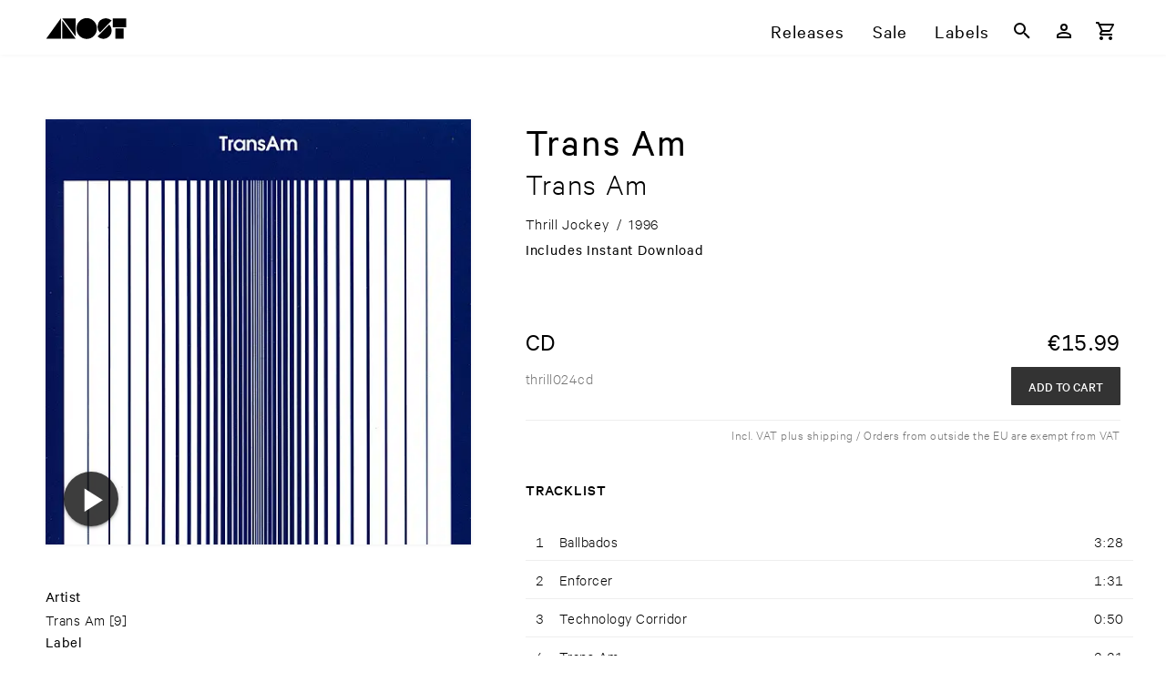

--- FILE ---
content_type: text/html; charset=utf-8
request_url: https://www.anost.net/release/3DBD/trans-am%2Ftrans-am
body_size: 58844
content:
<!DOCTYPE html><html translate=no lang=en-us dir=ltr ><head><base href=/ ><title>Trans Am – Trans Am – ANOST</title><meta name="robots" content="nofollow" data-qmeta="robots"><meta name="canonical" content="https://www.anost.net/release/3DBD/trans-am%2ftrans-am" data-qmeta="canonical"><meta name="description" content="Trans Am’s self-titled debut arrived under a flurry of speculation." data-qmeta="description"><meta name="og:site_name" content="ANOST" data-qmeta="og_site_name"><meta name="og:type" content="music.album" data-qmeta="og_type"><meta name="og:image" content="https://resources.anost.net/image/for_primary_product/b38bda31-4496-412e-ad68-3dbd5f14a400/1400.jpeg" data-qmeta="og_image"><meta name="og:title" content="Trans Am – Trans Am – ANOST" data-qmeta="og_title"><meta name="og:url" data-qmeta="og_url"><meta name="og:description" content="Trans Am’s self-titled debut arrived under a flurry of speculation." data-qmeta="og_description"> <meta charset=utf-8><meta name=format-detection content="telephone=no"><meta name=msapplication-tap-highlight content=no><meta name=viewport content="initial-scale=1,width=device-width"><link rel=preload as=font type=font/woff2 href=/fonts/CalibreWeb-Regular.woff crossorigin=anonymous><link rel=preload as=font type=font/woff2 href=/fonts/CalibreWeb-Light.woff crossorigin=anonymous><link rel=preload as=font type=font/woff2 href=/fonts/CalibreWeb-Medium.woff crossorigin=anonymous><link rel=preload as=font type=font/woff2 href=/fonts/CalibreWeb-Semibold.woff crossorigin=anonymous><link rel=icon type=image/png href=/favicon-16x16.png sizes=16x16><link rel=icon type=image/png href=/favicon-32x32.png sizes=32x32><link rel=icon type=image/png href=/favicon-96x96.png sizes=96x96><link rel="preload" href="/css/vendor.6c2b2bb8.css" as="style"><link rel="preload" href="/js/vendor.cc5c1e88.js" as="script"><link rel="preload" href="/css/app.c9192d78.css" as="style"><link rel="preload" href="/js/app.b1425b99.js" as="script"><link rel="prefetch" href="/css/10.40d4e5f3.css"><link rel="prefetch" href="/css/11.9ae572c8.css"><link rel="prefetch" href="/css/12.1adcef38.css"><link rel="prefetch" href="/css/13.61a896a2.css"><link rel="prefetch" href="/css/14.47f96bfe.css"><link rel="prefetch" href="/css/15.47f96bfe.css"><link rel="prefetch" href="/css/16.8ab6286e.css"><link rel="prefetch" href="/css/2.726e5e44.css"><link rel="prefetch" href="/css/5.fc782c6e.css"><link rel="prefetch" href="/css/6.dd3714fc.css"><link rel="prefetch" href="/css/7.2a4afcec.css"><link rel="prefetch" href="/css/8.b3013eb2.css"><link rel="prefetch" href="/css/9.722e9cdd.css"><link rel="prefetch" href="/css/chunk-common.0b80e6b4.css"><link rel="prefetch" href="/js/10.bf5f1506.js"><link rel="prefetch" href="/js/11.3965c3da.js"><link rel="prefetch" href="/js/12.2931fb10.js"><link rel="prefetch" href="/js/13.83dde754.js"><link rel="prefetch" href="/js/14.1a469965.js"><link rel="prefetch" href="/js/15.022b26cf.js"><link rel="prefetch" href="/js/16.6113e1a7.js"><link rel="prefetch" href="/js/17.f386c551.js"><link rel="prefetch" href="/js/18.2c87512b.js"><link rel="prefetch" href="/js/19.254d171f.js"><link rel="prefetch" href="/js/2.30408612.js"><link rel="prefetch" href="/js/20.fdb62c82.js"><link rel="prefetch" href="/js/3.4903e8af.js"><link rel="prefetch" href="/js/5.dc40b248.js"><link rel="prefetch" href="/js/6.58423867.js"><link rel="prefetch" href="/js/7.9f3f99bd.js"><link rel="prefetch" href="/js/8.f91ec0ad.js"><link rel="prefetch" href="/js/9.c0131c02.js"><link rel="prefetch" href="/js/chunk-common.2f411081.js"><link rel="stylesheet" href="/css/vendor.6c2b2bb8.css"><link rel="stylesheet" href="/css/app.c9192d78.css"></head><body class="desktop no-touch body--light" ><script>window.__Q_META__={"title":"Trans Am – Trans Am – ANOST","meta":{"robots":{"name":"robots","content":"nofollow"},"canonical":{"name":"canonical","content":"https://www.anost.net/release/3DBD/trans-am%2ftrans-am"},"description":{"name":"description","content":"Trans Am’s self-titled debut arrived under a flurry of speculation."},"og_site_name":{"name":"og:site_name","content":"ANOST"},"og_type":{"name":"og:type","content":"music.album"},"og_image":{"name":"og:image","content":"https://resources.anost.net/image/for_primary_product/b38bda31-4496-412e-ad68-3dbd5f14a400/1400.jpeg"},"og_title":{"name":"og:title","content":"Trans Am – Trans Am – ANOST"},"og_url":{"name":"og:url"},"og_description":{"name":"og:description","content":"Trans Am’s self-titled debut arrived under a flurry of speculation."}},"link":{},"htmlAttr":{},"bodyAttr":{}}</script> <div id="q-app" data-server-rendered="true"><div id="APP-page"><div id="APP-header-wrapper"><div id="APP-header" class="APP-content-wrapper"><a href="/" aria-label="ANOST Front page" class="APP-header-logo-container"><svg xmlns="http://www.w3.org/2000/svg" x="0" y="0" viewBox="0 0 506 138" class="APP-header-logo"><path d="M317 68a63 63 0 11-126 0 63 63 0 01126 0"></path><path d="M408 20a52 52 0 00-72 0 50 50 0 000 72l72-72zM393 44c20 20 20 52 0 72a52 52 0 01-72 0l72-72zM431 68h51v62h-51zM415 7h83v54h-83zM103 20v110h83zM186 116V7h-83zM4 130h91V6z"></path></svg></a><div id="APP-header-menu" class="gt-xs"><a href="/releases">Releases</a><a href="/sale" ari="">Sale</a><a href="/labels">Labels</a></div><div class="TOOLBAR APP-header-toolbar"><button tabindex="0" type="button" aria-label="Search" class="q-btn q-btn-item non-selectable no-outline q-btn--flat q-btn--rectangle q-btn--actionable q-focusable q-hoverable q-btn--wrap q-btn--dense"><span class="q-focus-helper"></span><span class="q-btn__wrapper col row q-anchor--skip"><span class="q-btn__content text-center col items-center q-anchor--skip justify-center row"><span aria-hidden="true" role="img" class="q-icon"><svg viewBox="0 0 24 24" focusable="false"><path d="M9.5,3A6.5,6.5 0 0,1 16,9.5C16,11.11 15.41,12.59 14.44,13.73L14.71,14H15.5L20.5,19L19,20.5L14,15.5V14.71L13.73,14.44C12.59,15.41 11.11,16 9.5,16A6.5,6.5 0 0,1 3,9.5A6.5,6.5 0 0,1 9.5,3M9.5,5C7,5 5,7 5,9.5C5,12 7,14 9.5,14C12,14 14,12 14,9.5C14,7 12,5 9.5,5Z"></path></svg></span></span></span></button><a tabindex="0" href="/user/login" aria-label="Login" class="q-btn q-btn-item non-selectable no-outline q-btn--flat q-btn--rectangle q-btn--actionable q-focusable q-hoverable q-btn--wrap q-btn--dense"><span class="q-focus-helper"></span><span class="q-btn__wrapper col row q-anchor--skip"><span class="q-btn__content text-center col items-center q-anchor--skip justify-center row"><span aria-hidden="true" role="img" class="q-icon"><svg viewBox="0 0 24 24" focusable="false"><path d="M12,4A4,4 0 0,1 16,8A4,4 0 0,1 12,12A4,4 0 0,1 8,8A4,4 0 0,1 12,4M12,6A2,2 0 0,0 10,8A2,2 0 0,0 12,10A2,2 0 0,0 14,8A2,2 0 0,0 12,6M12,13C14.67,13 20,14.33 20,17V20H4V17C4,14.33 9.33,13 12,13M12,14.9C9.03,14.9 5.9,16.36 5.9,17V18.1H18.1V17C18.1,16.36 14.97,14.9 12,14.9Z"></path></svg></span></span></span></a><!----><button tabindex="0" type="button" aria-label="Basket" class="q-btn q-btn-item non-selectable no-outline q-btn--flat q-btn--rectangle q-btn--actionable q-focusable q-hoverable q-btn--wrap q-btn--dense"><span class="q-focus-helper"></span><span class="q-btn__wrapper col row q-anchor--skip"><span class="q-btn__content text-center col items-center q-anchor--skip justify-center row"><span aria-hidden="true" role="img" class="q-icon"><svg viewBox="0 0 24 24" focusable="false"><path d="M17,18A2,2 0 0,1 19,20A2,2 0 0,1 17,22C15.89,22 15,21.1 15,20C15,18.89 15.89,18 17,18M1,2H4.27L5.21,4H20A1,1 0 0,1 21,5C21,5.17 20.95,5.34 20.88,5.5L17.3,11.97C16.96,12.58 16.3,13 15.55,13H8.1L7.2,14.63L7.17,14.75A0.25,0.25 0 0,0 7.42,15H19V17H7C5.89,17 5,16.1 5,15C5,14.65 5.09,14.32 5.24,14.04L6.6,11.59L3,4H1V2M7,18A2,2 0 0,1 9,20A2,2 0 0,1 7,22C5.89,22 5,21.1 5,20C5,18.89 5.89,18 7,18M16,11L18.78,6H6.14L8.5,11H16Z"></path></svg></span></span></span></button><button tabindex="0" type="button" aria-hidden="true" class="q-btn q-btn-item non-selectable no-outline lt-sm q-btn--flat q-btn--rectangle q-btn--actionable q-focusable q-hoverable q-btn--wrap q-btn--dense"><span class="q-focus-helper"></span><span class="q-btn__wrapper col row q-anchor--skip"><span class="q-btn__content text-center col items-center q-anchor--skip justify-center row"><span aria-hidden="true" role="img" class="q-icon"><svg viewBox="0 0 24 24" focusable="false"><path d="M3,6H21V8H3V6M3,11H21V13H3V11M3,16H21V18H3V16Z"></path></svg></span></span></span></button></div></div></div><div id="APP-main-content-wrapper"><!----><div id="APP-main-content" class="APP-content-wrapper"><div class="release"><div class="RELEASE-container"><div class="RELEASE-left-CONTAINER"><div aria-hidden="true" class="RELEASE-GALLERY"><div class="RELEASE-GALLERY--selected-image shadow"><picture available-image-variants="100w,100,200w,200,300w,300,400w,400,500w,500,600w,600,800w,800,1000w,1000,1200w,1200" default-variant="600.jpeg" class="bb-picture" style="padding-top:100%;background-image:url('[data-uri]');background-size:100% auto;"><img alt="Cover: Trans Am – Trans Am" loading="lazy" class="bb-picture-img"></picture><!----><!----></div><div aria-hidden="true" class="RELEASE-GALLERY--thumbnails"></div></div><div class="RELEASE-DETAILS gt-xs"><div class="RELEASE-DETAILS--items-wrapper"><div class="RELEASE-DETAILS--first-item">Artist</div><div><a href="/artist/0043/trans-am" aria-label="Artist Index: Trans Am">Trans Am</a><span class="artist-link-count q-pl-xs">[9]</span></div></div><div class="RELEASE-DETAILS--items-wrapper"><div class="RELEASE-DETAILS--first-item">Label</div><div><a href="/label/58B1/thrill-jockey" aria-label="Label Index: Thrill Jockey">Thrill Jockey</a><span class="label-link-count q-pl-xs">[405]</span></div></div><div class="RELEASE-DETAILS--genres"><div class="RELEASE-DETAILS--first-item">Genres</div><div class="RELEASE-DETAILS--genres-items"><div><a href="/releases?genres=alternative" aria-label="Genre Index: Alternative / Rock / Metal">Alternative / Rock / Metal</a></div><div><a href="/releases?genres=electronic" aria-label="Genre Index: Electronic">Electronic</a></div></div></div></div></div><div class="RELEASE-HEADER q-pb-lg"><div class="RELEASE-HEADER-artist text-weight-regular">Trans Am</div><div class="RELEASE-HEADER-title text-weight-light">Trans Am<!----></div><div class="RELEASE-HEADER-subtitle text-weight-light"></div><div class="RELEASE-product-details-short q-mt-sm"><div><span class="q-pr-xs">Thrill Jockey</span></div><span class="q-px-xs">/</span><div><span class="q-px-xs">1996</span></div></div><div class="q-my-xs RELEASE-product-details-instant-download">
    Includes Instant Download
  </div></div><div class="RELEASE-FORMATS"><!----><div class="RELEASE-FORMATS--single-format q-pb-md"><div class="RELEASE-FORMATS--format q-pb-xs text-weight-regular">CD</div><div class="RELEASE-FORMATS--price q-pb-sm text-weight-regular"><span><span class="bb-display-money"><span class="bb-display-money-currency">€</span>15.99</span></span><!----></div><div class="RELEASE-FORMATS--description"><div class="text-grey-7"><span>thrill024cd</span><!----></div><div class="tech-info font-s"></div><!----></div><div class="RELEASE-FORMATS-buttons"><!----><div><button tabindex="0" type="button" id="buy-btn-5360a59c-52ff-4d24-ac98-a324d0006fce" class="q-btn q-btn-item non-selectable no-outline text-white RELEASE-FORMATS-buy--btn q-btn--unelevated q-btn--rectangle q-btn--actionable q-focusable q-hoverable q-btn--wrap q-btn--dense" style="font-size:0.8em;"><span class="q-focus-helper"></span><span class="q-btn__wrapper col row q-anchor--skip"><span class="q-btn__content text-center col items-center q-anchor--skip justify-center row"><span>Add to cart</span></span></span></button></div></div></div><div class="RELEASE-shipping-info text-grey-7">Incl. VAT plus shipping / Orders from outside the EU are exempt from VAT</div></div><div class="RELEASE-TRACKLIST"><h6>Tracklist</h6><div class="RELEASE-TRACKLIST--container"><!----><table class="RELEASE-TRACKLIST--table show-hover"><tbody><tr class="RELEASE-TRACKLIST--table-tr has-audio"><td class="RELEASE-TRACKLIST--playindicator"><!----></td><!----><td class="RELEASE-TRACKLIST--track-position">1</td><td class="RELEASE-TRACKLIST--track-info"><!----><span class="RELEASE-TRACKLIST--track-title">Ballbados <!----></span></td><td class="RELEASE-TRACKLIST--track-duration">3:28</td></tr><tr class="RELEASE-TRACKLIST--table-tr has-audio"><td class="RELEASE-TRACKLIST--playindicator"><!----></td><!----><td class="RELEASE-TRACKLIST--track-position">2</td><td class="RELEASE-TRACKLIST--track-info"><!----><span class="RELEASE-TRACKLIST--track-title">Enforcer <!----></span></td><td class="RELEASE-TRACKLIST--track-duration">1:31</td></tr><tr class="RELEASE-TRACKLIST--table-tr has-audio"><td class="RELEASE-TRACKLIST--playindicator"><!----></td><!----><td class="RELEASE-TRACKLIST--track-position">3</td><td class="RELEASE-TRACKLIST--track-info"><!----><span class="RELEASE-TRACKLIST--track-title">Technology Corridor <!----></span></td><td class="RELEASE-TRACKLIST--track-duration">0:50</td></tr><tr class="RELEASE-TRACKLIST--table-tr has-audio"><td class="RELEASE-TRACKLIST--playindicator"><!----></td><!----><td class="RELEASE-TRACKLIST--track-position">4</td><td class="RELEASE-TRACKLIST--track-info"><!----><span class="RELEASE-TRACKLIST--track-title">Trans Am <!----></span></td><td class="RELEASE-TRACKLIST--track-duration">2:21</td></tr><tr class="RELEASE-TRACKLIST--table-tr has-audio"><td class="RELEASE-TRACKLIST--playindicator"><!----></td><!----><td class="RELEASE-TRACKLIST--track-position">5</td><td class="RELEASE-TRACKLIST--track-info"><!----><span class="RELEASE-TRACKLIST--track-title">(Interlude) <!----></span></td><td class="RELEASE-TRACKLIST--track-duration">0:33</td></tr><tr class="RELEASE-TRACKLIST--table-tr has-audio"><td class="RELEASE-TRACKLIST--playindicator"><!----></td><!----><td class="RELEASE-TRACKLIST--track-position">6</td><td class="RELEASE-TRACKLIST--track-info"><!----><span class="RELEASE-TRACKLIST--track-title">Firepoker <!----></span></td><td class="RELEASE-TRACKLIST--track-duration">3:09</td></tr><tr class="RELEASE-TRACKLIST--table-tr has-audio"><td class="RELEASE-TRACKLIST--playindicator"><!----></td><!----><td class="RELEASE-TRACKLIST--track-position">7</td><td class="RELEASE-TRACKLIST--track-info"><!----><span class="RELEASE-TRACKLIST--track-title">A Single Ray of Light on an Otherwise Cloudy Day <!----></span></td><td class="RELEASE-TRACKLIST--track-duration">1:30</td></tr><tr class="RELEASE-TRACKLIST--table-tr has-audio"><td class="RELEASE-TRACKLIST--playindicator"><!----></td><!----><td class="RELEASE-TRACKLIST--track-position">8</td><td class="RELEASE-TRACKLIST--track-info"><!----><span class="RELEASE-TRACKLIST--track-title">Prowler <!----></span></td><td class="RELEASE-TRACKLIST--track-duration">1:43</td></tr><tr class="RELEASE-TRACKLIST--table-tr has-audio"><td class="RELEASE-TRACKLIST--playindicator"><!----></td><!----><td class="RELEASE-TRACKLIST--track-position">9</td><td class="RELEASE-TRACKLIST--track-info"><!----><span class="RELEASE-TRACKLIST--track-title">Orlando <!----></span></td><td class="RELEASE-TRACKLIST--track-duration">4:41</td></tr><tr class="RELEASE-TRACKLIST--table-tr has-audio"><td class="RELEASE-TRACKLIST--playindicator"><!----></td><!----><td class="RELEASE-TRACKLIST--track-position">10</td><td class="RELEASE-TRACKLIST--track-info"><!----><span class="RELEASE-TRACKLIST--track-title">Love Affair <!----></span></td><td class="RELEASE-TRACKLIST--track-duration">1:21</td></tr><tr class="RELEASE-TRACKLIST--table-tr has-audio"><td class="RELEASE-TRACKLIST--playindicator"><!----></td><!----><td class="RELEASE-TRACKLIST--track-position">11</td><td class="RELEASE-TRACKLIST--track-info"><!----><span class="RELEASE-TRACKLIST--track-title">American Kooter <!----></span></td><td class="RELEASE-TRACKLIST--track-duration">8:49</td></tr></tbody></table></div></div><div class="RELEASE-DESCRIPTION"><div class="bb-display-markdown"><p>Trans Am’s self-titled debut arrived under a flurry of speculation. With questions about their hometown, DC? Tacoma? Oberlin? Chapel Hill?, they found themselves the new young darlings of a burgeoning scene. They were three years in and had one seven inch to their credit when this debut was released.</p>
<p>Labeled post-rock by those who didn&#39;t know better, their songs were a combination of boggie style groove-think both ZZ Top, Tres Hombres and Isaac Hayes, Tough Guys- and Gary Numan&#39;s Tubeway Army crossed with the 1985 arcade game soundtrack. The songs fluctuate between spaced out casio driven excursions that peak and fall in the most unlikely of places and guitar and bass anchored jams that lead to rock and roll heaven. One of the keys was that Trans Am employ a wide variety of budget model Casio keyboards whose demo settings and preprogrammed rhythm patterns provide an inspirational spark for songwriting. The record was recorded in part of Seb&#39;s parent&#39;s basement and during a two day marathon session at Idful Studios with John McEntire..</p>
</div></div></div><div class="RELEASE-RELATED"><div><h3>Similar Genres</h3><div class="APP-responsive-columns"><div class="RELEASE-LIST-ITEM"><a href="/release/CCE2/belong%2frealistic-ix" aria-label="Release Belong – Realistic IX" class="RELEASE-LIST-ITEM-COVER"><picture aria-hidden="true" class="bb-picture RELEASE-LIST-ITEM-COVER-img" style="padding-top:100%;background-image:url('[data-uri]');background-size:100% auto;"><img alt="" loading="lazy" class="bb-picture-img"></picture><!----><!----></a><div class="RELEASE-LIST-ITEM-HOVER-INFO"><!----><div class="RELEASE-LIST-ITEM-HOVER-INFO-display-artist">Belong</div><div class="RELEASE-LIST-ITEM-HOVER-INFO-text">Realistic IX</div><div class="RELEASE-LIST-ITEM-HOVER-INFO-labels text-grey-7"><a href="/label/9742/kranky" aria-label="Label Index: Kranky">Kranky</a><!----></div><!----><hr aria-orientation="horizontal" class="q-separator RELEASE-LIST-ITEM-HOVER-INFO-separator q-separator q-separator--horizontal"><div class="RELEASE-LIST-ITEM-HOVER-INFO-format"><div><div class="text-weight-medium">LP</div><div class="font-xs">KRANK242LP</div></div><div class="text-weight-medium">€<span class="bb-display-money"><!---->27.99</span></div><!----></div><div class="RELEASE-LIST-ITEM-HOVER-INFO-format"><div><div class="text-weight-medium">CD</div><div class="font-xs">KRANK242CD</div></div><div class="text-weight-medium">€<span class="bb-display-money"><!---->13.99</span></div><!----></div></div><div class="RELEASE-LIST-ITEM-non-hover-info"><div class="RELEASE-LIST-ITEM-basic-infos"><div class="RELEASE-LIST-ITEM-artist-title-clamped"><span class="RELEASE-LIST-ITEM-display-artist">Belong</span> – <span>Realistic ​IX</span></div><div class="RELEASE-LIST-ITEM-label RELEASE-LIST-ITEM-label-clamped text-grey-7"><a href="/label/9742/kranky" aria-label="Label Index: Kranky" tabindex="-1">Kranky</a><!----></div></div><!----></div></div><div class="RELEASE-LIST-ITEM"><a href="/release/641A/mario-diaz-de-leon%2fspark-and-earth" aria-label="Release Mario Diaz de Leon – Spark and Earth" class="RELEASE-LIST-ITEM-COVER"><picture aria-hidden="true" class="bb-picture RELEASE-LIST-ITEM-COVER-img" style="padding-top:100%;background-image:url('[data-uri]');background-size:100% auto;"><img alt="" loading="lazy" class="bb-picture-img"></picture><!----><!----></a><div class="RELEASE-LIST-ITEM-HOVER-INFO"><!----><div class="RELEASE-LIST-ITEM-HOVER-INFO-display-artist">Mario Diaz de Leon</div><div class="RELEASE-LIST-ITEM-HOVER-INFO-text">Spark and Earth</div><div class="RELEASE-LIST-ITEM-HOVER-INFO-labels text-grey-7"><a href="/label/0241/denovali-records" aria-label="Label Index: Denovali Records">Denovali Records</a><!----></div><!----><hr aria-orientation="horizontal" class="q-separator RELEASE-LIST-ITEM-HOVER-INFO-separator q-separator q-separator--horizontal"><div class="RELEASE-LIST-ITEM-HOVER-INFO-format"><div><div class="text-weight-medium">LP (clear)</div><div class="font-xs">den371lp</div></div><div class="text-weight-medium">€<span class="bb-display-money"><!---->9.99</span></div><!----></div></div><div class="RELEASE-LIST-ITEM-non-hover-info"><div class="RELEASE-LIST-ITEM-basic-infos"><div class="RELEASE-LIST-ITEM-artist-title-clamped"><span class="RELEASE-LIST-ITEM-display-artist">Mario ​Diaz ​de ​Leon</span> – <span>Spark ​and ​Earth</span></div><div class="RELEASE-LIST-ITEM-label RELEASE-LIST-ITEM-label-clamped text-grey-7"><a href="/label/0241/denovali-records" aria-label="Label Index: Denovali Records" tabindex="-1">Denovali Records</a><!----></div></div><!----></div></div><div class="RELEASE-LIST-ITEM"><a href="/release/170C/gaf-y-la-estrella-de-la-muerte%2fpyramids" aria-label="Release Gaf y La Estrella de la Muerte – Pyramids" class="RELEASE-LIST-ITEM-COVER"><picture aria-hidden="true" class="bb-picture RELEASE-LIST-ITEM-COVER-img" style="padding-top:100%;background-image:url('[data-uri]');background-size:100% auto;"><img alt="" loading="lazy" class="bb-picture-img"></picture><div class="RELEASE-LIST-ITEM-COVER-instant-download">Instant DL </div><!----></a><div class="RELEASE-LIST-ITEM-HOVER-INFO"><!----><div class="RELEASE-LIST-ITEM-HOVER-INFO-display-artist">Gaf y La Estrella de la Muerte</div><div class="RELEASE-LIST-ITEM-HOVER-INFO-text">Pyramids</div><div class="RELEASE-LIST-ITEM-HOVER-INFO-labels text-grey-7"><a href="/label/B539/keroxen" aria-label="Label Index: Keroxen">Keroxen</a><!----></div><!----><hr aria-orientation="horizontal" class="q-separator RELEASE-LIST-ITEM-HOVER-INFO-separator q-separator q-separator--horizontal"><div class="RELEASE-LIST-ITEM-HOVER-INFO-format"><div><div class="text-weight-medium">2LP</div><div class="font-xs">KRXN033</div></div><div class="text-weight-medium">€<span class="bb-display-money"><!---->26.99</span></div><!----></div></div><div class="RELEASE-LIST-ITEM-non-hover-info"><div class="RELEASE-LIST-ITEM-basic-infos"><div class="RELEASE-LIST-ITEM-artist-title-clamped"><span class="RELEASE-LIST-ITEM-display-artist">Gaf ​y ​La ​Estrella ​de ​la ​Muerte</span> – <span>Pyramids</span></div><div class="RELEASE-LIST-ITEM-label RELEASE-LIST-ITEM-label-clamped text-grey-7"><a href="/label/B539/keroxen" aria-label="Label Index: Keroxen" tabindex="-1">Keroxen</a><!----></div></div><!----></div></div><div class="RELEASE-LIST-ITEM"><a href="/release/1415/tolerance%2fanonym" aria-label="Release Tolerance – Anonym" class="RELEASE-LIST-ITEM-COVER"><picture aria-hidden="true" class="bb-picture RELEASE-LIST-ITEM-COVER-img" style="padding-top:100%;background-image:url('[data-uri]');background-size:100% auto;"><img alt="" loading="lazy" class="bb-picture-img"></picture><div class="RELEASE-LIST-ITEM-COVER-instant-download">Instant DL </div><!----></a><div class="RELEASE-LIST-ITEM-HOVER-INFO"><!----><div class="RELEASE-LIST-ITEM-HOVER-INFO-display-artist">Tolerance</div><div class="RELEASE-LIST-ITEM-HOVER-INFO-text">Anonym</div><div class="RELEASE-LIST-ITEM-HOVER-INFO-labels text-grey-7"><a href="/label/1E10/mesh-key" aria-label="Label Index: Mesh-Key">Mesh-Key</a><!----></div><div class="q-pt-xs">Reissue<!----></div><hr aria-orientation="horizontal" class="q-separator RELEASE-LIST-ITEM-HOVER-INFO-separator q-separator q-separator--horizontal"><div class="RELEASE-LIST-ITEM-HOVER-INFO-format"><div><div class="text-weight-medium">LP</div><div class="font-xs">MKY033</div></div><div class="text-weight-medium">€<span class="bb-display-money"><!---->34.99</span></div><div class="RELEASE-LIST-ITEM-HOVER-INFO-shipping-info text-accent q-pb-xs">Ships around: <span class="bb-display-date">Jun 6th 2023</span></div></div></div><div class="RELEASE-LIST-ITEM-non-hover-info"><div class="RELEASE-LIST-ITEM-basic-infos"><div class="RELEASE-LIST-ITEM-artist-title-clamped"><span class="RELEASE-LIST-ITEM-display-artist">Tolerance</span> – <span>Anonym</span></div><div class="RELEASE-LIST-ITEM-label RELEASE-LIST-ITEM-label-clamped text-grey-7"><a href="/label/1E10/mesh-key" aria-label="Label Index: Mesh-Key" tabindex="-1">Mesh-Key</a><!----></div></div><!----></div></div><div class="RELEASE-LIST-ITEM"><a href="/release/6BD6/entidad-animada%2fpruebas-de-existencia" aria-label="Release Entidad Animada – Pruebas de existencia" class="RELEASE-LIST-ITEM-COVER"><picture aria-hidden="true" class="bb-picture RELEASE-LIST-ITEM-COVER-img" style="padding-top:100%;background-image:url('[data-uri]');background-size:100% auto;"><img alt="" loading="lazy" class="bb-picture-img"></picture><div class="RELEASE-LIST-ITEM-COVER-instant-download">Instant DL </div><!----></a><div class="RELEASE-LIST-ITEM-HOVER-INFO"><!----><div class="RELEASE-LIST-ITEM-HOVER-INFO-display-artist">Entidad Animada</div><div class="RELEASE-LIST-ITEM-HOVER-INFO-text">Pruebas de existencia</div><div class="RELEASE-LIST-ITEM-HOVER-INFO-labels text-grey-7"><a href="/label/FCB1/umor-rex" aria-label="Label Index: Umor-Rex">Umor-Rex</a><!----></div><!----><hr aria-orientation="horizontal" class="q-separator RELEASE-LIST-ITEM-HOVER-INFO-separator q-separator q-separator--horizontal"><div class="RELEASE-LIST-ITEM-HOVER-INFO-format"><div><div class="text-weight-medium">LP</div><div class="font-xs">UR147LP</div></div><div class="text-weight-medium">€<span class="bb-display-money"><!---->23.99</span></div><!----></div></div><div class="RELEASE-LIST-ITEM-non-hover-info"><div class="RELEASE-LIST-ITEM-basic-infos"><div class="RELEASE-LIST-ITEM-artist-title-clamped"><span class="RELEASE-LIST-ITEM-display-artist">Entidad ​Animada</span> – <span>Pruebas ​de ​existencia</span></div><div class="RELEASE-LIST-ITEM-label RELEASE-LIST-ITEM-label-clamped text-grey-7"><a href="/label/FCB1/umor-rex" aria-label="Label Index: Umor-Rex" tabindex="-1">Umor-Rex</a><!----></div></div><!----></div></div><div class="RELEASE-LIST-ITEM"><a href="/release/5DB6/merzbow%2fhope" aria-label="Release Merzbow – Hope" class="RELEASE-LIST-ITEM-COVER"><picture aria-hidden="true" class="bb-picture RELEASE-LIST-ITEM-COVER-img" style="padding-top:100%;background-image:url('[data-uri]');background-size:100% auto;"><img alt="" loading="lazy" class="bb-picture-img"></picture><!----><!----></a><div class="RELEASE-LIST-ITEM-HOVER-INFO"><!----><div class="RELEASE-LIST-ITEM-HOVER-INFO-display-artist">Merzbow</div><div class="RELEASE-LIST-ITEM-HOVER-INFO-text">Hope</div><div class="RELEASE-LIST-ITEM-HOVER-INFO-labels text-grey-7"><a href="/label/F00F/i-shall-sing-until-my-land-is-free" aria-label="Label Index: I Shall Sing Until My Land Is Free">I Shall Sing Until My Land Is Free</a><!----></div><!----><hr aria-orientation="horizontal" class="q-separator RELEASE-LIST-ITEM-HOVER-INFO-separator q-separator q-separator--horizontal"><div class="RELEASE-LIST-ITEM-HOVER-INFO-format"><div><div class="text-weight-medium">LP</div><div class="font-xs">SONG08LP</div></div><div class="text-weight-medium">€<span class="bb-display-money"><!---->14.99</span></div><!----></div></div><div class="RELEASE-LIST-ITEM-non-hover-info"><div class="RELEASE-LIST-ITEM-basic-infos"><div class="RELEASE-LIST-ITEM-artist-title-clamped"><span class="RELEASE-LIST-ITEM-display-artist">Merzbow</span> – <span>Hope</span></div><div class="RELEASE-LIST-ITEM-label RELEASE-LIST-ITEM-label-clamped text-grey-7"><a href="/label/F00F/i-shall-sing-until-my-land-is-free" aria-label="Label Index: I Shall Sing Until My Land Is Free" tabindex="-1">I Shall Sing Until My Land Is Free</a><!----></div></div><!----></div></div><div class="RELEASE-LIST-ITEM"><a href="/release/4C13/merzbow%2fpeace-for-animals" aria-label="Release Merzbow – Peace For Animals" class="RELEASE-LIST-ITEM-COVER"><picture aria-hidden="true" class="bb-picture RELEASE-LIST-ITEM-COVER-img" style="padding-top:100%;background-image:url('[data-uri]');background-size:100% auto;"><img alt="" loading="lazy" class="bb-picture-img"></picture><!----><!----></a><div class="RELEASE-LIST-ITEM-HOVER-INFO"><!----><div class="RELEASE-LIST-ITEM-HOVER-INFO-display-artist">Merzbow</div><div class="RELEASE-LIST-ITEM-HOVER-INFO-text">Peace For Animals</div><div class="RELEASE-LIST-ITEM-HOVER-INFO-labels text-grey-7"><a href="/label/F00F/i-shall-sing-until-my-land-is-free" aria-label="Label Index: I Shall Sing Until My Land Is Free">I Shall Sing Until My Land Is Free</a><!----></div><div class="q-pt-xs">Reissue<!----></div><hr aria-orientation="horizontal" class="q-separator RELEASE-LIST-ITEM-HOVER-INFO-separator q-separator q-separator--horizontal"><div class="RELEASE-LIST-ITEM-HOVER-INFO-format"><div><div class="text-weight-medium">CD</div><div class="font-xs">SONG03CD</div></div><div class="text-weight-medium">€<span class="bb-display-money"><!---->11.99</span></div><!----></div></div><div class="RELEASE-LIST-ITEM-non-hover-info"><div class="RELEASE-LIST-ITEM-basic-infos"><div class="RELEASE-LIST-ITEM-artist-title-clamped"><span class="RELEASE-LIST-ITEM-display-artist">Merzbow</span> – <span>Peace ​For ​Animals</span></div><div class="RELEASE-LIST-ITEM-label RELEASE-LIST-ITEM-label-clamped text-grey-7"><a href="/label/F00F/i-shall-sing-until-my-land-is-free" aria-label="Label Index: I Shall Sing Until My Land Is Free" tabindex="-1">I Shall Sing Until My Land Is Free</a><!----></div></div><!----></div></div><div class="RELEASE-LIST-ITEM"><a href="/release/0F07/senyawa-vs-black-to-comm%2falkisah-versi-hitam" aria-label="Release Senyawa vs Black To Comm – Alkisah Versi Hitam" class="RELEASE-LIST-ITEM-COVER"><picture aria-hidden="true" class="bb-picture RELEASE-LIST-ITEM-COVER-img" style="padding-top:100%;background-image:url('[data-uri]');background-size:100% auto;"><img alt="" loading="lazy" class="bb-picture-img"></picture><div class="RELEASE-LIST-ITEM-COVER-instant-download">Instant DL </div><!----></a><div class="RELEASE-LIST-ITEM-HOVER-INFO"><!----><div class="RELEASE-LIST-ITEM-HOVER-INFO-display-artist">Senyawa vs Black To Comm</div><div class="RELEASE-LIST-ITEM-HOVER-INFO-text">Alkisah Versi Hitam</div><div class="RELEASE-LIST-ITEM-HOVER-INFO-labels text-grey-7"><a href="/label/82C0/dekorder" aria-label="Label Index: Dekorder">Dekorder</a><!----></div><!----><hr aria-orientation="horizontal" class="q-separator RELEASE-LIST-ITEM-HOVER-INFO-separator q-separator q-separator--horizontal"><div class="RELEASE-LIST-ITEM-HOVER-INFO-format"><div><div class="text-weight-medium">LP</div><div class="font-xs">Dekorder084LP</div></div><div class="text-weight-medium">€<span class="bb-display-money"><!---->20.99</span></div><!----></div></div><div class="RELEASE-LIST-ITEM-non-hover-info"><div class="RELEASE-LIST-ITEM-basic-infos"><div class="RELEASE-LIST-ITEM-artist-title-clamped"><span class="RELEASE-LIST-ITEM-display-artist">Senyawa ​vs ​Black ​To ​Comm</span> – <span>Alkisah ​Versi ​Hitam</span></div><div class="RELEASE-LIST-ITEM-label RELEASE-LIST-ITEM-label-clamped text-grey-7"><a href="/label/82C0/dekorder" aria-label="Label Index: Dekorder" tabindex="-1">Dekorder</a><!----></div></div><!----></div></div><div class="RELEASE-LIST-ITEM"><a href="/release/7767/cluster%2fsowiesoso" aria-label="Release Cluster – Sowiesoso" class="RELEASE-LIST-ITEM-COVER"><picture aria-hidden="true" class="bb-picture RELEASE-LIST-ITEM-COVER-img" style="padding-top:100%;background-image:url('[data-uri]');background-size:100% auto;"><img alt="" loading="lazy" class="bb-picture-img"></picture><!----><!----></a><div class="RELEASE-LIST-ITEM-HOVER-INFO"><!----><div class="RELEASE-LIST-ITEM-HOVER-INFO-display-artist">Cluster</div><div class="RELEASE-LIST-ITEM-HOVER-INFO-text">Sowiesoso</div><div class="RELEASE-LIST-ITEM-HOVER-INFO-labels text-grey-7"><a href="/label/ACEA/bureau-b" aria-label="Label Index: Bureau B">Bureau B</a><!----></div><div class="q-pt-xs">Reissue<!----></div><hr aria-orientation="horizontal" class="q-separator RELEASE-LIST-ITEM-HOVER-INFO-separator q-separator q-separator--horizontal"><div class="RELEASE-LIST-ITEM-HOVER-INFO-format"><div><div class="text-weight-medium">LP</div><div class="font-xs">BBLP39</div></div><div class="text-weight-medium">€<span class="bb-display-money"><!---->28.99</span></div><!----></div></div><div class="RELEASE-LIST-ITEM-non-hover-info"><div class="RELEASE-LIST-ITEM-basic-infos"><div class="RELEASE-LIST-ITEM-artist-title-clamped"><span class="RELEASE-LIST-ITEM-display-artist">Cluster</span> – <span>Sowiesoso</span></div><div class="RELEASE-LIST-ITEM-label RELEASE-LIST-ITEM-label-clamped text-grey-7"><a href="/label/ACEA/bureau-b" aria-label="Label Index: Bureau B" tabindex="-1">Bureau B</a><!----></div></div><!----></div></div><div class="RELEASE-LIST-ITEM"><a href="/release/3DAB/james-welburn%2fsleeper-in-the-void" aria-label="Release James Welburn – Sleeper in the Void" class="RELEASE-LIST-ITEM-COVER"><picture aria-hidden="true" class="bb-picture RELEASE-LIST-ITEM-COVER-img" style="padding-top:100%;background-image:url('[data-uri]');background-size:100% auto;"><img alt="" loading="lazy" class="bb-picture-img"></picture><div class="RELEASE-LIST-ITEM-COVER-instant-download">Instant DL </div><!----></a><div class="RELEASE-LIST-ITEM-HOVER-INFO"><!----><div class="RELEASE-LIST-ITEM-HOVER-INFO-display-artist">James Welburn</div><div class="RELEASE-LIST-ITEM-HOVER-INFO-text">Sleeper in the Void</div><div class="RELEASE-LIST-ITEM-HOVER-INFO-labels text-grey-7"><a href="/label/2910/miasmah-recordings" aria-label="Label Index: Miasmah Recordings">Miasmah Recordings</a><!----></div><!----><hr aria-orientation="horizontal" class="q-separator RELEASE-LIST-ITEM-HOVER-INFO-separator q-separator q-separator--horizontal"><div class="RELEASE-LIST-ITEM-HOVER-INFO-format"><div><div class="text-weight-medium">LP</div><div class="font-xs">mialp050</div></div><div class="text-weight-medium">€<span class="bb-display-money"><!---->21.99</span></div><!----></div></div><div class="RELEASE-LIST-ITEM-non-hover-info"><div class="RELEASE-LIST-ITEM-basic-infos"><div class="RELEASE-LIST-ITEM-artist-title-clamped"><span class="RELEASE-LIST-ITEM-display-artist">James ​Welburn</span> – <span>Sleeper ​in ​the ​Void</span></div><div class="RELEASE-LIST-ITEM-label RELEASE-LIST-ITEM-label-clamped text-grey-7"><a href="/label/2910/miasmah-recordings" aria-label="Label Index: Miasmah Recordings" tabindex="-1">Miasmah Recordings</a><!----></div></div><!----></div></div><div class="RELEASE-LIST-ITEM"><a href="/release/6018/senyawa%2falkisah-remix" aria-label="Release Senyawa – Alkisah Remix" class="RELEASE-LIST-ITEM-COVER"><picture aria-hidden="true" class="bb-picture RELEASE-LIST-ITEM-COVER-img" style="padding-top:100%;background-image:url('[data-uri]');background-size:100% auto;"><img alt="" loading="lazy" class="bb-picture-img"></picture><div class="RELEASE-LIST-ITEM-COVER-instant-download">Instant DL </div><!----></a><div class="RELEASE-LIST-ITEM-HOVER-INFO"><!----><div class="RELEASE-LIST-ITEM-HOVER-INFO-display-artist">Senyawa</div><div class="RELEASE-LIST-ITEM-HOVER-INFO-text">Alkisah Remix</div><div class="RELEASE-LIST-ITEM-HOVER-INFO-labels text-grey-7"><a href="/label/43C0/les-albums-claus" aria-label="Label Index: Les Albums Claus">Les Albums Claus</a><!----></div><!----><hr aria-orientation="horizontal" class="q-separator RELEASE-LIST-ITEM-HOVER-INFO-separator q-separator q-separator--horizontal"><div class="RELEASE-LIST-ITEM-HOVER-INFO-format"><div><div class="text-weight-medium">LP</div><div class="font-xs">LAC019LP</div></div><div class="text-weight-medium">€<span class="bb-display-money"><!---->17.99</span></div><!----></div></div><div class="RELEASE-LIST-ITEM-non-hover-info"><div class="RELEASE-LIST-ITEM-basic-infos"><div class="RELEASE-LIST-ITEM-artist-title-clamped"><span class="RELEASE-LIST-ITEM-display-artist">Senyawa</span> – <span>Alkisah ​Remix</span></div><div class="RELEASE-LIST-ITEM-label RELEASE-LIST-ITEM-label-clamped text-grey-7"><a href="/label/43C0/les-albums-claus" aria-label="Label Index: Les Albums Claus" tabindex="-1">Les Albums Claus</a><!----></div></div><!----></div></div><div class="RELEASE-LIST-ITEM"><a href="/release/6A15/magnum38%2fold-europe-strikes-back" aria-label="Release Magnum38 – Old Europe Strikes Back" class="RELEASE-LIST-ITEM-COVER"><picture aria-hidden="true" class="bb-picture RELEASE-LIST-ITEM-COVER-img" style="padding-top:100%;background-image:url('[data-uri]');background-size:100% auto;"><img alt="" loading="lazy" class="bb-picture-img"></picture><div class="RELEASE-LIST-ITEM-COVER-instant-download">Instant DL </div><!----></a><div class="RELEASE-LIST-ITEM-HOVER-INFO"><!----><div class="RELEASE-LIST-ITEM-HOVER-INFO-display-artist">Magnum38</div><div class="RELEASE-LIST-ITEM-HOVER-INFO-text">Old Europe Strikes Back</div><div class="RELEASE-LIST-ITEM-HOVER-INFO-labels text-grey-7"><a href="/label/A7F5/musick" aria-label="Label Index: Musick">Musick</a><!----></div><!----><hr aria-orientation="horizontal" class="q-separator RELEASE-LIST-ITEM-HOVER-INFO-separator q-separator q-separator--horizontal"><div class="RELEASE-LIST-ITEM-HOVER-INFO-format"><div><div class="text-weight-medium">CD</div><div class="font-xs">musick_018 cd</div></div><div class="text-weight-medium">€<span class="bb-display-money"><!---->13.99</span></div><!----></div></div><div class="RELEASE-LIST-ITEM-non-hover-info"><div class="RELEASE-LIST-ITEM-basic-infos"><div class="RELEASE-LIST-ITEM-artist-title-clamped"><span class="RELEASE-LIST-ITEM-display-artist">Magnum38</span> – <span>Old ​Europe ​Strikes ​Back</span></div><div class="RELEASE-LIST-ITEM-label RELEASE-LIST-ITEM-label-clamped text-grey-7"><a href="/label/A7F5/musick" aria-label="Label Index: Musick" tabindex="-1">Musick</a><!----></div></div><!----></div></div></div></div><div><h3>Same Artists</h3><div class="APP-responsive-columns"><div class="RELEASE-LIST-ITEM"><a href="/release/2952/trans-am%2fvolume-x" aria-label="Release Trans Am – Volume X" class="RELEASE-LIST-ITEM-COVER"><picture aria-hidden="true" class="bb-picture RELEASE-LIST-ITEM-COVER-img" style="padding-top:100%;background-image:url('[data-uri]');background-size:100% auto;"><img alt="" loading="lazy" class="bb-picture-img"></picture><div class="RELEASE-LIST-ITEM-COVER-instant-download">Instant DL </div><!----></a><div class="RELEASE-LIST-ITEM-HOVER-INFO"><!----><div class="RELEASE-LIST-ITEM-HOVER-INFO-display-artist">Trans Am</div><div class="RELEASE-LIST-ITEM-HOVER-INFO-text">Volume X</div><div class="RELEASE-LIST-ITEM-HOVER-INFO-labels text-grey-7"><a href="/label/58B1/thrill-jockey" aria-label="Label Index: Thrill Jockey">Thrill Jockey</a><!----></div><!----><hr aria-orientation="horizontal" class="q-separator RELEASE-LIST-ITEM-HOVER-INFO-separator q-separator q-separator--horizontal"><div class="RELEASE-LIST-ITEM-HOVER-INFO-format"><div><div class="text-weight-medium">LP</div><div class="font-xs">thrill366lp</div></div><div class="text-weight-medium">€<span class="bb-display-money"><!---->28.49</span></div><!----></div><div class="RELEASE-LIST-ITEM-HOVER-INFO-format"><div><div class="text-weight-medium">CD</div><div class="font-xs">thrill366cd</div></div><div class="text-weight-medium">€<span class="bb-display-money"><!---->15.99</span></div><!----></div></div><div class="RELEASE-LIST-ITEM-non-hover-info"><div class="RELEASE-LIST-ITEM-basic-infos"><div class="RELEASE-LIST-ITEM-artist-title-clamped"><span class="RELEASE-LIST-ITEM-display-artist">Trans ​Am</span> – <span>Volume ​X</span></div><div class="RELEASE-LIST-ITEM-label RELEASE-LIST-ITEM-label-clamped text-grey-7"><a href="/label/58B1/thrill-jockey" aria-label="Label Index: Thrill Jockey" tabindex="-1">Thrill Jockey</a><!----></div></div><!----></div></div><div class="RELEASE-LIST-ITEM"><a href="/release/B5CB/trans-am%2fthing" aria-label="Release Trans Am – Thing" class="RELEASE-LIST-ITEM-COVER"><picture aria-hidden="true" class="bb-picture RELEASE-LIST-ITEM-COVER-img" style="padding-top:100%;background-image:url('[data-uri]');background-size:100% auto;"><img alt="" loading="lazy" class="bb-picture-img"></picture><div class="RELEASE-LIST-ITEM-COVER-instant-download">Instant DL </div><!----></a><div class="RELEASE-LIST-ITEM-HOVER-INFO"><!----><div class="RELEASE-LIST-ITEM-HOVER-INFO-display-artist">Trans Am</div><div class="RELEASE-LIST-ITEM-HOVER-INFO-text">Thing</div><div class="RELEASE-LIST-ITEM-HOVER-INFO-labels text-grey-7"><a href="/label/58B1/thrill-jockey" aria-label="Label Index: Thrill Jockey">Thrill Jockey</a><!----></div><!----><hr aria-orientation="horizontal" class="q-separator RELEASE-LIST-ITEM-HOVER-INFO-separator q-separator q-separator--horizontal"><div class="RELEASE-LIST-ITEM-HOVER-INFO-format"><div><div class="text-weight-medium">LP</div><div class="font-xs">thrill236lp</div></div><div class="text-weight-medium">€<span class="bb-display-money"><!---->28.49</span></div><!----></div><div class="RELEASE-LIST-ITEM-HOVER-INFO-format"><div><div class="text-weight-medium">CD</div><div class="font-xs">thrill236cd</div></div><div class="text-weight-medium">€<span class="bb-display-money"><!---->15.99</span></div><!----></div></div><div class="RELEASE-LIST-ITEM-non-hover-info"><div class="RELEASE-LIST-ITEM-basic-infos"><div class="RELEASE-LIST-ITEM-artist-title-clamped"><span class="RELEASE-LIST-ITEM-display-artist">Trans ​Am</span> – <span>Thing</span></div><div class="RELEASE-LIST-ITEM-label RELEASE-LIST-ITEM-label-clamped text-grey-7"><a href="/label/58B1/thrill-jockey" aria-label="Label Index: Thrill Jockey" tabindex="-1">Thrill Jockey</a><!----></div></div><!----></div></div><div class="RELEASE-LIST-ITEM"><a href="/release/040D/trans-am%2fsex-change" aria-label="Release Trans Am – Sex Change" class="RELEASE-LIST-ITEM-COVER"><picture aria-hidden="true" class="bb-picture RELEASE-LIST-ITEM-COVER-img" style="padding-top:100%;background-image:url('[data-uri]');background-size:100% auto;"><img alt="" loading="lazy" class="bb-picture-img"></picture><div class="RELEASE-LIST-ITEM-COVER-instant-download">Instant DL </div><!----></a><div class="RELEASE-LIST-ITEM-HOVER-INFO"><!----><div class="RELEASE-LIST-ITEM-HOVER-INFO-display-artist">Trans Am</div><div class="RELEASE-LIST-ITEM-HOVER-INFO-text">Sex Change</div><div class="RELEASE-LIST-ITEM-HOVER-INFO-labels text-grey-7"><a href="/label/58B1/thrill-jockey" aria-label="Label Index: Thrill Jockey">Thrill Jockey</a><!----></div><div class="q-pt-xs">Reissue<!----></div><hr aria-orientation="horizontal" class="q-separator RELEASE-LIST-ITEM-HOVER-INFO-separator q-separator q-separator--horizontal"><div class="RELEASE-LIST-ITEM-HOVER-INFO-format"><div><div class="text-weight-medium">CD</div><div class="font-xs">thrill182cd</div></div><div class="text-weight-medium">€<span class="bb-display-money"><!---->15.99</span></div><!----></div></div><div class="RELEASE-LIST-ITEM-non-hover-info"><div class="RELEASE-LIST-ITEM-basic-infos"><div class="RELEASE-LIST-ITEM-artist-title-clamped"><span class="RELEASE-LIST-ITEM-display-artist">Trans ​Am</span> – <span>Sex ​Change</span></div><div class="RELEASE-LIST-ITEM-label RELEASE-LIST-ITEM-label-clamped text-grey-7"><a href="/label/58B1/thrill-jockey" aria-label="Label Index: Thrill Jockey" tabindex="-1">Thrill Jockey</a><!----></div></div><!----></div></div><div class="RELEASE-LIST-ITEM"><a href="/release/D641/trans-am%2fliberation" aria-label="Release Trans Am – Liberation" class="RELEASE-LIST-ITEM-COVER"><picture aria-hidden="true" class="bb-picture RELEASE-LIST-ITEM-COVER-img" style="padding-top:100%;background-image:url('[data-uri]');background-size:100% auto;"><img alt="" loading="lazy" class="bb-picture-img"></picture><div class="RELEASE-LIST-ITEM-COVER-instant-download">Instant DL </div><!----></a><div class="RELEASE-LIST-ITEM-HOVER-INFO"><!----><div class="RELEASE-LIST-ITEM-HOVER-INFO-display-artist">Trans Am</div><div class="RELEASE-LIST-ITEM-HOVER-INFO-text">Liberation</div><div class="RELEASE-LIST-ITEM-HOVER-INFO-labels text-grey-7"><a href="/label/58B1/thrill-jockey" aria-label="Label Index: Thrill Jockey">Thrill Jockey</a><!----></div><!----><hr aria-orientation="horizontal" class="q-separator RELEASE-LIST-ITEM-HOVER-INFO-separator q-separator q-separator--horizontal"><div class="RELEASE-LIST-ITEM-HOVER-INFO-format"><div><div class="text-weight-medium">CD</div><div class="font-xs">thrill144cd</div></div><div class="text-weight-medium">€<span class="bb-display-money"><!---->15.99</span></div><!----></div></div><div class="RELEASE-LIST-ITEM-non-hover-info"><div class="RELEASE-LIST-ITEM-basic-infos"><div class="RELEASE-LIST-ITEM-artist-title-clamped"><span class="RELEASE-LIST-ITEM-display-artist">Trans ​Am</span> – <span>Liberation</span></div><div class="RELEASE-LIST-ITEM-label RELEASE-LIST-ITEM-label-clamped text-grey-7"><a href="/label/58B1/thrill-jockey" aria-label="Label Index: Thrill Jockey" tabindex="-1">Thrill Jockey</a><!----></div></div><!----></div></div><div class="RELEASE-LIST-ITEM"><a href="/release/2821/trans-am%2fta" aria-label="Release Trans Am – TA" class="RELEASE-LIST-ITEM-COVER"><picture aria-hidden="true" class="bb-picture RELEASE-LIST-ITEM-COVER-img" style="padding-top:100%;background-image:url('[data-uri]');background-size:100% auto;"><img alt="" loading="lazy" class="bb-picture-img"></picture><div class="RELEASE-LIST-ITEM-COVER-instant-download">Instant DL </div><!----></a><div class="RELEASE-LIST-ITEM-HOVER-INFO"><!----><div class="RELEASE-LIST-ITEM-HOVER-INFO-display-artist">Trans Am</div><div class="RELEASE-LIST-ITEM-HOVER-INFO-text">TA</div><div class="RELEASE-LIST-ITEM-HOVER-INFO-labels text-grey-7"><a href="/label/58B1/thrill-jockey" aria-label="Label Index: Thrill Jockey">Thrill Jockey</a><!----></div><!----><hr aria-orientation="horizontal" class="q-separator RELEASE-LIST-ITEM-HOVER-INFO-separator q-separator q-separator--horizontal"><div class="RELEASE-LIST-ITEM-HOVER-INFO-format"><div><div class="text-weight-medium">CD</div><div class="font-xs">thrill109cd</div></div><div class="text-weight-medium">€<span class="bb-display-money"><!---->15.99</span></div><!----></div></div><div class="RELEASE-LIST-ITEM-non-hover-info"><div class="RELEASE-LIST-ITEM-basic-infos"><div class="RELEASE-LIST-ITEM-artist-title-clamped"><span class="RELEASE-LIST-ITEM-display-artist">Trans ​Am</span> – <span>TA</span></div><div class="RELEASE-LIST-ITEM-label RELEASE-LIST-ITEM-label-clamped text-grey-7"><a href="/label/58B1/thrill-jockey" aria-label="Label Index: Thrill Jockey" tabindex="-1">Thrill Jockey</a><!----></div></div><!----></div></div><div class="RELEASE-LIST-ITEM"><a href="/release/CE74/trans-am%2ffutureworld" aria-label="Release Trans Am – Futureworld" class="RELEASE-LIST-ITEM-COVER"><picture aria-hidden="true" class="bb-picture RELEASE-LIST-ITEM-COVER-img" style="padding-top:100%;background-image:url('[data-uri]');background-size:100% auto;"><img alt="" loading="lazy" class="bb-picture-img"></picture><div class="RELEASE-LIST-ITEM-COVER-instant-download">Instant DL </div><!----></a><div class="RELEASE-LIST-ITEM-HOVER-INFO"><!----><div class="RELEASE-LIST-ITEM-HOVER-INFO-display-artist">Trans Am</div><div class="RELEASE-LIST-ITEM-HOVER-INFO-text">Futureworld</div><div class="RELEASE-LIST-ITEM-HOVER-INFO-labels text-grey-7"><a href="/label/58B1/thrill-jockey" aria-label="Label Index: Thrill Jockey">Thrill Jockey</a><!----></div><!----><hr aria-orientation="horizontal" class="q-separator RELEASE-LIST-ITEM-HOVER-INFO-separator q-separator q-separator--horizontal"><div class="RELEASE-LIST-ITEM-HOVER-INFO-format"><div><div class="text-weight-medium">CD</div><div class="font-xs">thrill062cd</div></div><div class="text-weight-medium">€<span class="bb-display-money"><!---->15.99</span></div><!----></div></div><div class="RELEASE-LIST-ITEM-non-hover-info"><div class="RELEASE-LIST-ITEM-basic-infos"><div class="RELEASE-LIST-ITEM-artist-title-clamped"><span class="RELEASE-LIST-ITEM-display-artist">Trans ​Am</span> – <span>Futureworld</span></div><div class="RELEASE-LIST-ITEM-label RELEASE-LIST-ITEM-label-clamped text-grey-7"><a href="/label/58B1/thrill-jockey" aria-label="Label Index: Thrill Jockey" tabindex="-1">Thrill Jockey</a><!----></div></div><!----></div></div><div class="RELEASE-LIST-ITEM"><a href="/release/F006/trans-am%2fthe-surveillance" aria-label="Release Trans Am – The Surveillance" class="RELEASE-LIST-ITEM-COVER"><picture aria-hidden="true" class="bb-picture RELEASE-LIST-ITEM-COVER-img" style="padding-top:100%;background-image:url('[data-uri]');background-size:100% auto;"><img alt="" loading="lazy" class="bb-picture-img"></picture><div class="RELEASE-LIST-ITEM-COVER-instant-download">Instant DL </div><!----></a><div class="RELEASE-LIST-ITEM-HOVER-INFO"><!----><div class="RELEASE-LIST-ITEM-HOVER-INFO-display-artist">Trans Am</div><div class="RELEASE-LIST-ITEM-HOVER-INFO-text">The Surveillance</div><div class="RELEASE-LIST-ITEM-HOVER-INFO-labels text-grey-7"><a href="/label/58B1/thrill-jockey" aria-label="Label Index: Thrill Jockey">Thrill Jockey</a><!----></div><div class="q-pt-xs">Reissue<!----></div><hr aria-orientation="horizontal" class="q-separator RELEASE-LIST-ITEM-HOVER-INFO-separator q-separator q-separator--horizontal"><div class="RELEASE-LIST-ITEM-HOVER-INFO-format"><div><div class="text-weight-medium">CD</div><div class="font-xs">thrill054cd</div></div><div class="text-weight-medium">€<span class="bb-display-money"><!---->15.99</span></div><!----></div><div class="RELEASE-LIST-ITEM-HOVER-INFO-format"><div><div class="text-weight-medium">LP</div><div class="font-xs">thrill054lp</div></div><div class="text-weight-medium">€<span class="bb-display-money"><!---->28.49</span></div><!----></div></div><div class="RELEASE-LIST-ITEM-non-hover-info"><div class="RELEASE-LIST-ITEM-basic-infos"><div class="RELEASE-LIST-ITEM-artist-title-clamped"><span class="RELEASE-LIST-ITEM-display-artist">Trans ​Am</span> – <span>The ​Surveillance</span></div><div class="RELEASE-LIST-ITEM-label RELEASE-LIST-ITEM-label-clamped text-grey-7"><a href="/label/58B1/thrill-jockey" aria-label="Label Index: Thrill Jockey" tabindex="-1">Thrill Jockey</a><!----></div></div><!----></div></div><div class="RELEASE-LIST-ITEM"><a href="/release/1042/trans-am%2fsurrender-to-the-night" aria-label="Release Trans Am – Surrender To The Night" class="RELEASE-LIST-ITEM-COVER"><picture aria-hidden="true" class="bb-picture RELEASE-LIST-ITEM-COVER-img" style="padding-top:100%;background-image:url('[data-uri]');background-size:100% auto;"><img alt="" loading="lazy" class="bb-picture-img"></picture><div class="RELEASE-LIST-ITEM-COVER-instant-download">Instant DL </div><!----></a><div class="RELEASE-LIST-ITEM-HOVER-INFO"><!----><div class="RELEASE-LIST-ITEM-HOVER-INFO-display-artist">Trans Am</div><div class="RELEASE-LIST-ITEM-HOVER-INFO-text">Surrender To The Night</div><div class="RELEASE-LIST-ITEM-HOVER-INFO-labels text-grey-7"><a href="/label/58B1/thrill-jockey" aria-label="Label Index: Thrill Jockey">Thrill Jockey</a><!----></div><div class="q-pt-xs">Reissue<!----></div><hr aria-orientation="horizontal" class="q-separator RELEASE-LIST-ITEM-HOVER-INFO-separator q-separator q-separator--horizontal"><div class="RELEASE-LIST-ITEM-HOVER-INFO-format"><div><div class="text-weight-medium">CD</div><div class="font-xs">thrill038cd</div></div><div class="text-weight-medium">€<span class="bb-display-money"><!---->15.99</span></div><!----></div></div><div class="RELEASE-LIST-ITEM-non-hover-info"><div class="RELEASE-LIST-ITEM-basic-infos"><div class="RELEASE-LIST-ITEM-artist-title-clamped"><span class="RELEASE-LIST-ITEM-display-artist">Trans ​Am</span> – <span>Surrender ​To ​The ​Night</span></div><div class="RELEASE-LIST-ITEM-label RELEASE-LIST-ITEM-label-clamped text-grey-7"><a href="/label/58B1/thrill-jockey" aria-label="Label Index: Thrill Jockey" tabindex="-1">Thrill Jockey</a><!----></div></div><!----></div></div></div></div><div><h3>Same Label</h3><div class="APP-responsive-columns"><div class="RELEASE-LIST-ITEM"><a href="/release/4D70/the-soft-pink-truth%2fcan-such-delightful-times-go-on-forever" aria-label="Release The Soft Pink Truth – Can Such Delightful Times Go On Forever?" class="RELEASE-LIST-ITEM-COVER"><picture aria-hidden="true" class="bb-picture RELEASE-LIST-ITEM-COVER-img" style="padding-top:100%;background-image:url('[data-uri]');background-size:100% auto;"><img alt="" loading="lazy" class="bb-picture-img"></picture><div class="RELEASE-LIST-ITEM-COVER-instant-download">Instant DL </div><!----></a><div class="RELEASE-LIST-ITEM-HOVER-INFO"><!----><div class="RELEASE-LIST-ITEM-HOVER-INFO-display-artist">The Soft Pink Truth</div><div class="RELEASE-LIST-ITEM-HOVER-INFO-text">Can Such Delightful Times Go On Forever?</div><div class="RELEASE-LIST-ITEM-HOVER-INFO-labels text-grey-7"><a href="/label/58B1/thrill-jockey" aria-label="Label Index: Thrill Jockey">Thrill Jockey</a><!----></div><!----><hr aria-orientation="horizontal" class="q-separator RELEASE-LIST-ITEM-HOVER-INFO-separator q-separator q-separator--horizontal"><div class="RELEASE-LIST-ITEM-HOVER-INFO-format"><div><div class="text-weight-medium">LP (green splatter)</div><div class="font-xs">thrill644lpy</div></div><div class="text-weight-medium">€<span class="bb-display-money"><!---->29.99</span></div><!----></div><div class="RELEASE-LIST-ITEM-HOVER-INFO-format"><div><div class="text-weight-medium">CD</div><div class="font-xs">thrill644cd</div></div><div class="text-weight-medium">€<span class="bb-display-money"><!---->15.99</span></div><!----></div><div class="RELEASE-LIST-ITEM-HOVER-INFO-format"><div><div class="text-weight-medium">LP</div><div class="font-xs">thrill644lp</div></div><div class="text-weight-medium">€<span class="bb-display-money"><!---->28.49</span></div><!----></div><div class="RELEASE-LIST-ITEM-HOVER-INFO-format"><div><div class="text-weight-medium">LP (yellow)</div><div class="font-xs">thrill644lpx</div></div><div class="text-weight-medium">€<span class="bb-display-money"><!---->29.99</span></div><!----></div></div><div class="RELEASE-LIST-ITEM-non-hover-info"><div class="RELEASE-LIST-ITEM-basic-infos"><div class="RELEASE-LIST-ITEM-artist-title-clamped"><span class="RELEASE-LIST-ITEM-display-artist">The ​Soft ​Pink ​Truth</span> – <span>Can ​Such ​Delightful ​Times ​Go ​On ​Forever?</span></div><div class="RELEASE-LIST-ITEM-label RELEASE-LIST-ITEM-label-clamped text-grey-7"><a href="/label/58B1/thrill-jockey" aria-label="Label Index: Thrill Jockey" tabindex="-1">Thrill Jockey</a><!----></div></div><!----></div></div><div class="RELEASE-LIST-ITEM"><a href="/release/EC80/barry-walker-jr%2fpaleo-sol" aria-label="Release Barry Walker Jr. – Paleo Sol" class="RELEASE-LIST-ITEM-COVER"><picture aria-hidden="true" class="bb-picture RELEASE-LIST-ITEM-COVER-img" style="padding-top:100%;background-image:url('[data-uri]');background-size:100% auto;"><img alt="" loading="lazy" class="bb-picture-img"></picture><div class="RELEASE-LIST-ITEM-COVER-instant-download">Instant DL </div><!----></a><div class="RELEASE-LIST-ITEM-HOVER-INFO"><!----><div class="RELEASE-LIST-ITEM-HOVER-INFO-display-artist">Barry Walker Jr.</div><div class="RELEASE-LIST-ITEM-HOVER-INFO-text">Paleo Sol</div><div class="RELEASE-LIST-ITEM-HOVER-INFO-labels text-grey-7"><a href="/label/58B1/thrill-jockey" aria-label="Label Index: Thrill Jockey">Thrill Jockey</a><!----></div><!----><hr aria-orientation="horizontal" class="q-separator RELEASE-LIST-ITEM-HOVER-INFO-separator q-separator q-separator--horizontal"><div class="RELEASE-LIST-ITEM-HOVER-INFO-format"><div><div class="text-weight-medium">CD</div><div class="font-xs">thrill642cd</div></div><div class="text-weight-medium">€<span class="bb-display-money"><!---->15.99</span></div><!----></div><div class="RELEASE-LIST-ITEM-HOVER-INFO-format"><div><div class="text-weight-medium">LP</div><div class="font-xs">thrill642lp</div></div><div class="text-weight-medium">€<span class="bb-display-money"><!---->28.49</span></div><!----></div><div class="RELEASE-LIST-ITEM-HOVER-INFO-format"><div><div class="text-weight-medium">LP (red)</div><div class="font-xs">thrill642lpx</div></div><div class="text-weight-medium">€<span class="bb-display-money"><!---->29.99</span></div><!----></div></div><div class="RELEASE-LIST-ITEM-non-hover-info"><div class="RELEASE-LIST-ITEM-basic-infos"><div class="RELEASE-LIST-ITEM-artist-title-clamped"><span class="RELEASE-LIST-ITEM-display-artist">Barry ​Walker ​Jr.</span> – <span>Paleo ​Sol</span></div><div class="RELEASE-LIST-ITEM-label RELEASE-LIST-ITEM-label-clamped text-grey-7"><a href="/label/58B1/thrill-jockey" aria-label="Label Index: Thrill Jockey" tabindex="-1">Thrill Jockey</a><!----></div></div><!----></div></div><div class="RELEASE-LIST-ITEM"><a href="/release/194B/ooioo-lightning-bolt%2fthe-horizon-spirals-the-horizon-viral" aria-label="Release OOIOO/ Lightning Bolt – The Horizon Spirals / The Horizon Viral" class="RELEASE-LIST-ITEM-COVER"><picture aria-hidden="true" class="bb-picture RELEASE-LIST-ITEM-COVER-img" style="padding-top:100%;background-image:url('[data-uri]');background-size:100% auto;"><img alt="" loading="lazy" class="bb-picture-img"></picture><div class="RELEASE-LIST-ITEM-COVER-instant-download">Instant DL </div><!----></a><div class="RELEASE-LIST-ITEM-HOVER-INFO"><!----><div class="RELEASE-LIST-ITEM-HOVER-INFO-display-artist">OOIOO/ Lightning Bolt</div><div class="RELEASE-LIST-ITEM-HOVER-INFO-text">The Horizon Spirals / The Horizon Viral</div><div class="RELEASE-LIST-ITEM-HOVER-INFO-labels text-grey-7"><a href="/label/58B1/thrill-jockey" aria-label="Label Index: Thrill Jockey">Thrill Jockey</a><!----></div><!----><hr aria-orientation="horizontal" class="q-separator RELEASE-LIST-ITEM-HOVER-INFO-separator q-separator q-separator--horizontal"><div class="RELEASE-LIST-ITEM-HOVER-INFO-format"><div><div class="text-weight-medium">LP (metallic silver)</div><div class="font-xs">thrill658lpx</div></div><div class="text-weight-medium">€<span class="bb-display-money"><!---->29.99</span></div><div class="RELEASE-LIST-ITEM-HOVER-INFO-shipping-info text-accent q-pb-xs">Pre-Order: <span><span class="bb-display-date">Apr 24th 2026</span></span></div></div><div class="RELEASE-LIST-ITEM-HOVER-INFO-format"><div><div class="text-weight-medium">LP (metallic gold)</div><div class="font-xs">thrill658lp</div></div><div class="text-weight-medium">€<span class="bb-display-money"><!---->29.99</span></div><div class="RELEASE-LIST-ITEM-HOVER-INFO-shipping-info text-accent q-pb-xs">Pre-Order: <span><span class="bb-display-date">Apr 24th 2026</span></span></div></div></div><div class="RELEASE-LIST-ITEM-non-hover-info"><div class="RELEASE-LIST-ITEM-basic-infos"><div class="RELEASE-LIST-ITEM-artist-title-clamped"><span class="RELEASE-LIST-ITEM-display-artist">OOIOO/ ​Lightning ​Bolt</span> – <span>The ​Horizon ​Spirals / ​The ​Horizon ​Viral</span></div><div class="RELEASE-LIST-ITEM-label RELEASE-LIST-ITEM-label-clamped text-grey-7"><a href="/label/58B1/thrill-jockey" aria-label="Label Index: Thrill Jockey" tabindex="-1">Thrill Jockey</a><!----></div></div><!----></div></div><div class="RELEASE-LIST-ITEM"><a href="/release/D536/setting%2fsetting" aria-label="Release Setting – Setting" class="RELEASE-LIST-ITEM-COVER"><picture aria-hidden="true" class="bb-picture RELEASE-LIST-ITEM-COVER-img" style="padding-top:100%;background-image:url('[data-uri]');background-size:100% auto;"><img alt="" loading="lazy" class="bb-picture-img"></picture><div class="RELEASE-LIST-ITEM-COVER-instant-download">Instant DL </div><!----></a><div class="RELEASE-LIST-ITEM-HOVER-INFO"><!----><div class="RELEASE-LIST-ITEM-HOVER-INFO-display-artist">Setting</div><div class="RELEASE-LIST-ITEM-HOVER-INFO-text">Setting</div><div class="RELEASE-LIST-ITEM-HOVER-INFO-labels text-grey-7"><a href="/label/58B1/thrill-jockey" aria-label="Label Index: Thrill Jockey">Thrill Jockey</a><!----></div><!----><hr aria-orientation="horizontal" class="q-separator RELEASE-LIST-ITEM-HOVER-INFO-separator q-separator q-separator--horizontal"><div class="RELEASE-LIST-ITEM-HOVER-INFO-format"><div><div class="text-weight-medium">LP</div><div class="font-xs">thrill647lp</div></div><div class="text-weight-medium">€<span class="bb-display-money"><!---->28.49</span></div><div class="RELEASE-LIST-ITEM-HOVER-INFO-shipping-info text-accent q-pb-xs">Pre-Order: <span><span class="bb-display-date">Apr 24th 2026</span></span></div></div><div class="RELEASE-LIST-ITEM-HOVER-INFO-format"><div><div class="text-weight-medium">LP (maroon)</div><div class="font-xs">thrill647lpx</div></div><div class="text-weight-medium">€<span class="bb-display-money"><!---->29.99</span></div><div class="RELEASE-LIST-ITEM-HOVER-INFO-shipping-info text-accent q-pb-xs">Pre-Order: <span><span class="bb-display-date">Apr 24th 2026</span></span></div></div><div class="RELEASE-LIST-ITEM-HOVER-INFO-format"><div><div class="text-weight-medium">CD</div><div class="font-xs">thrill647cd</div></div><div class="text-weight-medium">€<span class="bb-display-money"><!---->15.99</span></div><div class="RELEASE-LIST-ITEM-HOVER-INFO-shipping-info text-accent q-pb-xs">Pre-Order: <span><span class="bb-display-date">Apr 24th 2026</span></span></div></div></div><div class="RELEASE-LIST-ITEM-non-hover-info"><div class="RELEASE-LIST-ITEM-basic-infos"><div class="RELEASE-LIST-ITEM-artist-title-clamped"><span class="RELEASE-LIST-ITEM-display-artist">Setting</span> – <span>Setting</span></div><div class="RELEASE-LIST-ITEM-label RELEASE-LIST-ITEM-label-clamped text-grey-7"><a href="/label/58B1/thrill-jockey" aria-label="Label Index: Thrill Jockey" tabindex="-1">Thrill Jockey</a><!----></div></div><!----></div></div><div class="RELEASE-LIST-ITEM"><a href="/release/7509/colleen%2flibres-antes-del-final" aria-label="Release Colleen – Libres antes del final" class="RELEASE-LIST-ITEM-COVER"><picture aria-hidden="true" class="bb-picture RELEASE-LIST-ITEM-COVER-img" style="padding-top:100%;background-image:url('[data-uri]');background-size:100% auto;"><img alt="" loading="lazy" class="bb-picture-img"></picture><div class="RELEASE-LIST-ITEM-COVER-instant-download">Instant DL </div><!----></a><div class="RELEASE-LIST-ITEM-HOVER-INFO"><!----><div class="RELEASE-LIST-ITEM-HOVER-INFO-display-artist">Colleen</div><div class="RELEASE-LIST-ITEM-HOVER-INFO-text">Libres antes del final</div><div class="RELEASE-LIST-ITEM-HOVER-INFO-labels text-grey-7"><a href="/label/58B1/thrill-jockey" aria-label="Label Index: Thrill Jockey">Thrill Jockey</a><!----></div><!----><hr aria-orientation="horizontal" class="q-separator RELEASE-LIST-ITEM-HOVER-INFO-separator q-separator q-separator--horizontal"><div class="RELEASE-LIST-ITEM-HOVER-INFO-format"><div><div class="text-weight-medium">CD</div><div class="font-xs">thrill652cd</div></div><div class="text-weight-medium">€<span class="bb-display-money"><!---->15.99</span></div><div class="RELEASE-LIST-ITEM-HOVER-INFO-shipping-info text-accent q-pb-xs">Pre-Order: <span><span class="bb-display-date">Mar 20th 2026</span></span></div></div><div class="RELEASE-LIST-ITEM-HOVER-INFO-format"><div><div class="text-weight-medium">LP (ocean blue)</div><div class="font-xs">thrill652lpy</div></div><div class="text-weight-medium">€<span class="bb-display-money"><!---->29.99</span></div><div class="RELEASE-LIST-ITEM-HOVER-INFO-shipping-info text-accent q-pb-xs">Pre-Order: <span><span class="bb-display-date">Mar 20th 2026</span></span></div></div></div><div class="RELEASE-LIST-ITEM-non-hover-info"><div class="RELEASE-LIST-ITEM-basic-infos"><div class="RELEASE-LIST-ITEM-artist-title-clamped"><span class="RELEASE-LIST-ITEM-display-artist">Colleen</span> – <span>Libres ​antes ​del ​final</span></div><div class="RELEASE-LIST-ITEM-label RELEASE-LIST-ITEM-label-clamped text-grey-7"><a href="/label/58B1/thrill-jockey" aria-label="Label Index: Thrill Jockey" tabindex="-1">Thrill Jockey</a><!----></div></div><!----></div></div><div class="RELEASE-LIST-ITEM"><a href="/release/196F/more-eaze%2fsentence-structure-in-the-country" aria-label="Release more eaze – sentence structure in the country" class="RELEASE-LIST-ITEM-COVER"><picture aria-hidden="true" class="bb-picture RELEASE-LIST-ITEM-COVER-img" style="padding-top:100%;background-image:url('[data-uri]');background-size:100% auto;"><img alt="" loading="lazy" class="bb-picture-img"></picture><div class="RELEASE-LIST-ITEM-COVER-instant-download">Instant DL </div><!----></a><div class="RELEASE-LIST-ITEM-HOVER-INFO"><!----><div class="RELEASE-LIST-ITEM-HOVER-INFO-display-artist">more eaze</div><div class="RELEASE-LIST-ITEM-HOVER-INFO-text">sentence structure in the country</div><div class="RELEASE-LIST-ITEM-HOVER-INFO-labels text-grey-7"><a href="/label/58B1/thrill-jockey" aria-label="Label Index: Thrill Jockey">Thrill Jockey</a><!----></div><!----><hr aria-orientation="horizontal" class="q-separator RELEASE-LIST-ITEM-HOVER-INFO-separator q-separator q-separator--horizontal"><div class="RELEASE-LIST-ITEM-HOVER-INFO-format"><div><div class="text-weight-medium">LP (clear pink)</div><div class="font-xs">thrill648lpy</div></div><div class="text-weight-medium">€<span class="bb-display-money"><!---->29.99</span></div><div class="RELEASE-LIST-ITEM-HOVER-INFO-shipping-info text-accent q-pb-xs">Pre-Order: <span><span class="bb-display-date">Mar 20th 2026</span></span></div></div><div class="RELEASE-LIST-ITEM-HOVER-INFO-format"><div><div class="text-weight-medium">CD</div><div class="font-xs">thrill648cd</div></div><div class="text-weight-medium">€<span class="bb-display-money"><!---->15.99</span></div><div class="RELEASE-LIST-ITEM-HOVER-INFO-shipping-info text-accent q-pb-xs">Pre-Order: <span><span class="bb-display-date">Mar 20th 2026</span></span></div></div></div><div class="RELEASE-LIST-ITEM-non-hover-info"><div class="RELEASE-LIST-ITEM-basic-infos"><div class="RELEASE-LIST-ITEM-artist-title-clamped"><span class="RELEASE-LIST-ITEM-display-artist">more ​eaze</span> – <span>sentence ​structure ​in ​the ​country</span></div><div class="RELEASE-LIST-ITEM-label RELEASE-LIST-ITEM-label-clamped text-grey-7"><a href="/label/58B1/thrill-jockey" aria-label="Label Index: Thrill Jockey" tabindex="-1">Thrill Jockey</a><!----></div></div><!----></div></div><div class="RELEASE-LIST-ITEM"><a href="/release/9204/marielle-v-jakobsons%2fthe-patterns-lost-to-air" aria-label="Release Marielle V Jakobsons – The Patterns Lost to Air" class="RELEASE-LIST-ITEM-COVER"><picture aria-hidden="true" class="bb-picture RELEASE-LIST-ITEM-COVER-img" style="padding-top:100%;background-image:url('[data-uri]');background-size:100% auto;"><img alt="" loading="lazy" class="bb-picture-img"></picture><div class="RELEASE-LIST-ITEM-COVER-instant-download">Instant DL </div><!----></a><div class="RELEASE-LIST-ITEM-HOVER-INFO"><!----><div class="RELEASE-LIST-ITEM-HOVER-INFO-display-artist">Marielle V Jakobsons</div><div class="RELEASE-LIST-ITEM-HOVER-INFO-text">The Patterns Lost to Air</div><div class="RELEASE-LIST-ITEM-HOVER-INFO-labels text-grey-7"><a href="/label/58B1/thrill-jockey" aria-label="Label Index: Thrill Jockey">Thrill Jockey</a><!----></div><!----><hr aria-orientation="horizontal" class="q-separator RELEASE-LIST-ITEM-HOVER-INFO-separator q-separator q-separator--horizontal"><div class="RELEASE-LIST-ITEM-HOVER-INFO-format"><div><div class="text-weight-medium">CD</div><div class="font-xs">thrill646cd</div></div><div class="text-weight-medium">€<span class="bb-display-money"><!---->15.99</span></div><div class="RELEASE-LIST-ITEM-HOVER-INFO-shipping-info text-accent q-pb-xs">Pre-Order: <span><span class="bb-display-date">Feb 20th 2026</span></span></div></div><div class="RELEASE-LIST-ITEM-HOVER-INFO-format"><div><div class="text-weight-medium">LP (turquoise)</div><div class="font-xs">thrill646lpx</div></div><div class="text-weight-medium">€<span class="bb-display-money"><!---->29.99</span></div><div class="RELEASE-LIST-ITEM-HOVER-INFO-shipping-info text-accent q-pb-xs">Pre-Order: <span><span class="bb-display-date">Feb 20th 2026</span></span></div></div><div class="RELEASE-LIST-ITEM-HOVER-INFO-format"><div><div class="text-weight-medium">LP</div><div class="font-xs">thrill646lp</div></div><div class="text-weight-medium">€<span class="bb-display-money"><!---->28.49</span></div><div class="RELEASE-LIST-ITEM-HOVER-INFO-shipping-info text-accent q-pb-xs">Pre-Order: <span><span class="bb-display-date">Feb 20th 2026</span></span></div></div></div><div class="RELEASE-LIST-ITEM-non-hover-info"><div class="RELEASE-LIST-ITEM-basic-infos"><div class="RELEASE-LIST-ITEM-artist-title-clamped"><span class="RELEASE-LIST-ITEM-display-artist">Marielle ​V ​Jakobsons</span> – <span>The ​Patterns ​Lost ​to ​Air</span></div><div class="RELEASE-LIST-ITEM-label RELEASE-LIST-ITEM-label-clamped text-grey-7"><a href="/label/58B1/thrill-jockey" aria-label="Label Index: Thrill Jockey" tabindex="-1">Thrill Jockey</a><!----></div></div><!----></div></div><div class="RELEASE-LIST-ITEM"><a href="/release/0BB3/midori-hirano%2fotonoma" aria-label="Release Midori Hirano – OTONOMA" class="RELEASE-LIST-ITEM-COVER"><picture aria-hidden="true" class="bb-picture RELEASE-LIST-ITEM-COVER-img" style="padding-top:100%;background-image:url('[data-uri]');background-size:100% auto;"><img alt="" loading="lazy" class="bb-picture-img"></picture><div class="RELEASE-LIST-ITEM-COVER-instant-download">Instant DL </div><!----></a><div class="RELEASE-LIST-ITEM-HOVER-INFO"><!----><div class="RELEASE-LIST-ITEM-HOVER-INFO-display-artist">Midori Hirano</div><div class="RELEASE-LIST-ITEM-HOVER-INFO-text">OTONOMA</div><div class="RELEASE-LIST-ITEM-HOVER-INFO-labels text-grey-7"><a href="/label/58B1/thrill-jockey" aria-label="Label Index: Thrill Jockey">Thrill Jockey</a><!----></div><!----><hr aria-orientation="horizontal" class="q-separator RELEASE-LIST-ITEM-HOVER-INFO-separator q-separator q-separator--horizontal"><div class="RELEASE-LIST-ITEM-HOVER-INFO-format"><div><div class="text-weight-medium">CD</div><div class="font-xs">thrill643cd</div></div><div class="text-weight-medium">€<span class="bb-display-money"><!---->15.99</span></div><div class="RELEASE-LIST-ITEM-HOVER-INFO-shipping-info text-accent q-pb-xs">Pre-Order: <span><span class="bb-display-date">Feb 20th 2026</span></span></div></div><div class="RELEASE-LIST-ITEM-HOVER-INFO-format"><div><div class="text-weight-medium">LP (pink)</div><div class="font-xs">thrill643lpx</div></div><div class="text-weight-medium">€<span class="bb-display-money"><!---->29.99</span></div><div class="RELEASE-LIST-ITEM-HOVER-INFO-shipping-info text-accent q-pb-xs">Pre-Order: <span><span class="bb-display-date">Feb 20th 2026</span></span></div></div></div><div class="RELEASE-LIST-ITEM-non-hover-info"><div class="RELEASE-LIST-ITEM-basic-infos"><div class="RELEASE-LIST-ITEM-artist-title-clamped"><span class="RELEASE-LIST-ITEM-display-artist">Midori ​Hirano</span> – <span>OTONOMA</span></div><div class="RELEASE-LIST-ITEM-label RELEASE-LIST-ITEM-label-clamped text-grey-7"><a href="/label/58B1/thrill-jockey" aria-label="Label Index: Thrill Jockey" tabindex="-1">Thrill Jockey</a><!----></div></div><!----></div></div><div class="RELEASE-LIST-ITEM"><a href="/release/0D64/holy-sons%2fpuritan-themes" aria-label="Release Holy Sons – Puritan Themes" class="RELEASE-LIST-ITEM-COVER"><picture aria-hidden="true" class="bb-picture RELEASE-LIST-ITEM-COVER-img" style="padding-top:100%;background-image:url('[data-uri]');background-size:100% auto;"><img alt="" loading="lazy" class="bb-picture-img"></picture><div class="RELEASE-LIST-ITEM-COVER-instant-download">Instant DL </div><!----></a><div class="RELEASE-LIST-ITEM-HOVER-INFO"><!----><div class="RELEASE-LIST-ITEM-HOVER-INFO-display-artist">Holy Sons</div><div class="RELEASE-LIST-ITEM-HOVER-INFO-text">Puritan Themes</div><div class="RELEASE-LIST-ITEM-HOVER-INFO-labels text-grey-7"><a href="/label/58B1/thrill-jockey" aria-label="Label Index: Thrill Jockey">Thrill Jockey</a><!----></div><!----><hr aria-orientation="horizontal" class="q-separator RELEASE-LIST-ITEM-HOVER-INFO-separator q-separator q-separator--horizontal"><div class="RELEASE-LIST-ITEM-HOVER-INFO-format"><div><div class="text-weight-medium">LP (purple)</div><div class="font-xs">thrill641lpx</div></div><div class="text-weight-medium">€<span class="bb-display-money"><!---->29.99</span></div><!----></div></div><div class="RELEASE-LIST-ITEM-non-hover-info"><div class="RELEASE-LIST-ITEM-basic-infos"><div class="RELEASE-LIST-ITEM-artist-title-clamped"><span class="RELEASE-LIST-ITEM-display-artist">Holy ​Sons</span> – <span>Puritan ​Themes</span></div><div class="RELEASE-LIST-ITEM-label RELEASE-LIST-ITEM-label-clamped text-grey-7"><a href="/label/58B1/thrill-jockey" aria-label="Label Index: Thrill Jockey" tabindex="-1">Thrill Jockey</a><!----></div></div><!----></div></div><div class="RELEASE-LIST-ITEM"><a href="/release/3F3D/claire-rousay%2fa-little-death" aria-label="Release claire rousay – a little death" class="RELEASE-LIST-ITEM-COVER"><picture aria-hidden="true" class="bb-picture RELEASE-LIST-ITEM-COVER-img" style="padding-top:100%;background-image:url('[data-uri]');background-size:100% auto;"><img alt="" loading="lazy" class="bb-picture-img"></picture><div class="RELEASE-LIST-ITEM-COVER-instant-download">Instant DL </div><!----></a><div class="RELEASE-LIST-ITEM-HOVER-INFO"><!----><div class="RELEASE-LIST-ITEM-HOVER-INFO-display-artist">claire rousay</div><div class="RELEASE-LIST-ITEM-HOVER-INFO-text">a little death</div><div class="RELEASE-LIST-ITEM-HOVER-INFO-labels text-grey-7"><a href="/label/58B1/thrill-jockey" aria-label="Label Index: Thrill Jockey">Thrill Jockey</a><!----></div><!----><hr aria-orientation="horizontal" class="q-separator RELEASE-LIST-ITEM-HOVER-INFO-separator q-separator q-separator--horizontal"><div class="RELEASE-LIST-ITEM-HOVER-INFO-format"><div><div class="text-weight-medium">LP (yellow swirl)</div><div class="font-xs">thrill637lpx</div></div><div class="text-weight-medium">€<span class="bb-display-money"><!---->29.99</span></div><!----></div><div class="RELEASE-LIST-ITEM-HOVER-INFO-format"><div><div class="text-weight-medium">CD</div><div class="font-xs">thrill637cd</div></div><div class="text-weight-medium">€<span class="bb-display-money"><!---->15.99</span></div><!----></div><div class="RELEASE-LIST-ITEM-HOVER-INFO-format"><div><div class="text-weight-medium">LP</div><div class="font-xs">thrill637lp</div></div><div class="text-weight-medium">€<span class="bb-display-money"><!---->28.49</span></div><!----></div></div><div class="RELEASE-LIST-ITEM-non-hover-info"><div class="RELEASE-LIST-ITEM-basic-infos"><div class="RELEASE-LIST-ITEM-artist-title-clamped"><span class="RELEASE-LIST-ITEM-display-artist">claire ​rousay</span> – <span>a ​little ​death</span></div><div class="RELEASE-LIST-ITEM-label RELEASE-LIST-ITEM-label-clamped text-grey-7"><a href="/label/58B1/thrill-jockey" aria-label="Label Index: Thrill Jockey" tabindex="-1">Thrill Jockey</a><!----></div></div><!----></div></div><div class="RELEASE-LIST-ITEM"><a href="/release/8CDA/tortoise%2ftnt" aria-label="Release Tortoise – TNT" class="RELEASE-LIST-ITEM-COVER"><picture aria-hidden="true" class="bb-picture RELEASE-LIST-ITEM-COVER-img" style="padding-top:100%;background-image:url('[data-uri]');background-size:100% auto;"><img alt="" loading="lazy" class="bb-picture-img"></picture><div class="RELEASE-LIST-ITEM-COVER-instant-download">Instant DL </div><!----></a><div class="RELEASE-LIST-ITEM-HOVER-INFO"><!----><div class="RELEASE-LIST-ITEM-HOVER-INFO-display-artist">Tortoise</div><div class="RELEASE-LIST-ITEM-HOVER-INFO-text">TNT</div><div class="RELEASE-LIST-ITEM-HOVER-INFO-labels text-grey-7"><a href="/label/58B1/thrill-jockey" aria-label="Label Index: Thrill Jockey">Thrill Jockey</a><!----></div><div class="q-pt-xs">Reissue<!----></div><hr aria-orientation="horizontal" class="q-separator RELEASE-LIST-ITEM-HOVER-INFO-separator q-separator q-separator--horizontal"><div class="RELEASE-LIST-ITEM-HOVER-INFO-format"><div><div class="text-weight-medium">2LP (clear w/ hi-melt white)</div><div class="font-xs">thrill050lpy</div></div><div class="text-weight-medium">€<span class="bb-display-money"><!---->36.99</span></div><!----></div><div class="RELEASE-LIST-ITEM-HOVER-INFO-format"><div><div class="text-weight-medium">2LP</div><div class="font-xs">thrill050lp</div></div><div class="text-weight-medium">€<span class="bb-display-money"><!---->35.49</span></div><!----></div></div><div class="RELEASE-LIST-ITEM-non-hover-info"><div class="RELEASE-LIST-ITEM-basic-infos"><div class="RELEASE-LIST-ITEM-artist-title-clamped"><span class="RELEASE-LIST-ITEM-display-artist">Tortoise</span> – <span>TNT</span></div><div class="RELEASE-LIST-ITEM-label RELEASE-LIST-ITEM-label-clamped text-grey-7"><a href="/label/58B1/thrill-jockey" aria-label="Label Index: Thrill Jockey" tabindex="-1">Thrill Jockey</a><!----></div></div><!----></div></div><div class="RELEASE-LIST-ITEM"><a href="/release/37B0/nobukazu-takemura%2fknot-of-meanings" aria-label="Release Nobukazu Takemura – knot of meanings" class="RELEASE-LIST-ITEM-COVER"><picture aria-hidden="true" class="bb-picture RELEASE-LIST-ITEM-COVER-img" style="padding-top:100%;background-image:url('[data-uri]');background-size:100% auto;"><img alt="" loading="lazy" class="bb-picture-img"></picture><div class="RELEASE-LIST-ITEM-COVER-instant-download">Instant DL </div><!----></a><div class="RELEASE-LIST-ITEM-HOVER-INFO"><!----><div class="RELEASE-LIST-ITEM-HOVER-INFO-display-artist">Nobukazu Takemura</div><div class="RELEASE-LIST-ITEM-HOVER-INFO-text">knot of meanings</div><div class="RELEASE-LIST-ITEM-HOVER-INFO-labels text-grey-7"><a href="/label/58B1/thrill-jockey" aria-label="Label Index: Thrill Jockey">Thrill Jockey</a><!----></div><!----><hr aria-orientation="horizontal" class="q-separator RELEASE-LIST-ITEM-HOVER-INFO-separator q-separator q-separator--horizontal"><div class="RELEASE-LIST-ITEM-HOVER-INFO-format"><div><div class="text-weight-medium">2LP (clear)</div><div class="font-xs">thrill639lpx</div></div><div class="text-weight-medium">€<span class="bb-display-money"><!---->35.49</span></div><!----></div><div class="RELEASE-LIST-ITEM-HOVER-INFO-format"><div><div class="text-weight-medium">CD</div><div class="font-xs">thrill639cd</div></div><div class="text-weight-medium">€<span class="bb-display-money"><!---->15.99</span></div><!----></div></div><div class="RELEASE-LIST-ITEM-non-hover-info"><div class="RELEASE-LIST-ITEM-basic-infos"><div class="RELEASE-LIST-ITEM-artist-title-clamped"><span class="RELEASE-LIST-ITEM-display-artist">Nobukazu ​Takemura</span> – <span>knot ​of ​meanings</span></div><div class="RELEASE-LIST-ITEM-label RELEASE-LIST-ITEM-label-clamped text-grey-7"><a href="/label/58B1/thrill-jockey" aria-label="Label Index: Thrill Jockey" tabindex="-1">Thrill Jockey</a><!----></div></div><!----></div></div></div></div></div></div></div></div><div id="APP-footer-top-wrapper"><div id="APP-footer-top" class="APP-content-wrapper"><div><svg id="APP-footer-logo" xmlns="http://www.w3.org/2000/svg" x="0" y="0" viewBox="0 0 506 138"><path d="M317 68a63 63 0 11-126 0 63 63 0 01126 0"></path><path d="M408 20a52 52 0 00-72 0 50 50 0 000 72l72-72zM393 44c20 20 20 52 0 72a52 52 0 01-72 0l72-72zM431 68h51v62h-51zM415 7h83v54h-83zM103 20v110h83zM186 116V7h-83zM4 130h91V6z"></path></svg><div id="FOOTER-site-info">
            Independent online store from Berlin<br>
            Selected Vinyl, Cassettes &amp; CDs
          </div></div><div id="APP-footer-top-service-links"><a href="/download">Redeem download code</a><a href="/help">General Info / Help</a><a href="/shipping">Shipping Info</a><a href="/imprint">Contact &amp; Legal Notice</a></div><div><div>Follow us</div><div id="APP-footer-top-social-icon-list"><a href="https://open.spotify.com/playlist/1tfk7BWTsZ3rdo4AqyudCJ" aria-label="Our Playlist on Spotify"><span aria-hidden="true" role="presentation" alt="Spotify Logo" class="q-icon" style="font-size:30px;"><svg viewBox="0 0 170 170" focusable="false"><path d="M85 1a84 84 0 100 168A84 84 0 0085 1zm38 121c-1 3-4 3-7 2a97 97 0 00-73-8 5 5 0 11-3-10c32-8 60-5 82 9 2 1 3 5 1 7zm11-23c-2 3-6 4-9 2-23-13-57-17-84-9-3 1-7-1-8-5-1-3 1-7 5-8 30-9 68-4 94 11 3 2 4 6 2 9zm1-23c-27-16-72-18-98-10-4 1-8-1-10-5-1-5 2-9 6-10 29-9 79-7 110 11 3 2 4 7 2 11s-7 5-10 3z"></path></svg></span></a><a href="https://www.instagram.com/anostanost/?hl=de" aria-label="Follow us on Instagram"><span aria-hidden="true" role="presentation" alt="Instagram Logo" class="q-icon" style="font-size:30px;"><svg viewBox="0 0 512 512" focusable="false"><path d="M256 50l102 1c24 1 38 5 47 9 11 4 20 10 29 19 8 8 14 17 18 29 4 8 8 22 9 46 1 27 2 35 2 102l-2 102c-1 25-5 38-9 47a77 77 0 01-48 48c-8 3-22 7-46 8-27 1-35 2-102 2l-102-2c-24-1-38-5-47-8-11-5-20-10-29-19-8-9-14-17-18-29-4-9-8-22-9-47-1-27-2-35-2-102l2-102c1-24 5-38 9-46a77 77 0 0148-48c8-4 22-8 46-9l102-1m0-46c-68 0-77 0-104 2-27 1-45 5-61 11a125 125 0 00-74 74c-6 16-10 34-11 61-2 27-2 36-2 104s0 77 2 104c1 27 5 45 11 61a125 125 0 0074 74c16 6 34 10 61 12l104 1 104-1c27-2 45-6 61-12a125 125 0 0074-74c6-16 10-34 12-61l1-104-1-104c-2-27-6-45-12-61a125 125 0 00-74-74c-16-6-34-10-61-12L256 4z"></path><path d="M256 127a129 129 0 100 258 129 129 0 000-258zm0 213a84 84 0 110-168 84 84 0 010 168z"></path><path d="M360,121a30,30 0 1,0 60,0a30,30 0 1,0 -60,0"></path></svg></span></a><a href="https://de-de.facebook.com/pages/category/Movie---Music-Store/anostnet-204225682922988/" aria-label="Follow us on Facebook"><span aria-hidden="true" role="presentation" alt="Facebook Logo" class="q-icon" style="font-size:30px;"><svg viewBox="0 0 387 387" focusable="false"><path d="M376 195a182 182 0 10-211 180V247h-46v-53h46v-40c0-46 27-71 69-71 20 0 41 4 41 4v45h-23c-23 0-30 14-30 28v34h51l-8 53h-43v128c87-14 154-89 154-180z"></path></svg></span></a><a href="https://bsky.app/profile/anost-net.bsky.social" aria-label="Follow us on Bluesky"><span aria-hidden="true" role="presentation" alt="Bluesky Logo" class="q-icon" style="font-size:30px;"><svg viewBox="0 0 600 530" focusable="false"><path d="m135.72 44.03c66.496 49.921 138.02 151.14 164.28 205.46 26.262-54.316 97.782-155.54 164.28-205.46 47.98-36.021 125.72-63.892 125.72 24.795 0 17.712-10.155 148.79-16.111 170.07-20.703 73.984-96.144 92.854-163.25 81.433 117.3 19.964 147.14 86.092 82.697 152.22-122.39 125.59-175.91-31.511-189.63-71.766-2.514-7.3797-3.6904-10.832-3.7077-7.8964-0.0174-2.9357-1.1937 0.51669-3.7077 7.8964-13.714 40.255-67.233 197.36-189.63 71.766-64.444-66.128-34.605-132.26 82.697-152.22-67.108 11.421-142.55-7.4491-163.25-81.433-5.9562-21.282-16.111-152.36-16.111-170.07 0-88.687 77.742-60.816 125.72-24.795z"></path></svg></span></a></div></div><!----></div></div><div id="APP-footer-bottom-wrapper"><div id="APP-footer-bottom" class="APP-content-wrapper"><a href="/terms">Terms &amp; Conditions</a><a href="/privacy">Privacy and Cookie Notice</a><a href="/withdrawal">Rights of Withdrawal</a></div><!----></div><!----></div></div><script>window.__INITIAL_STATE__={"ssr":{"app":{"webshop_name":"ANOST","webshop_url":"https:\u002F\u002Fwww.anost.net","facebook_app_id":"204225682922988","countries":[{"name":"Afghanistan","alpha2":"AF","id_country":3,"is_default_option":false},{"name":"Åland Islands","alpha2":"AX","id_country":14,"is_default_option":false},{"name":"Albania","alpha2":"AL","id_country":6,"is_default_option":false},{"name":"Algeria","alpha2":"DZ","id_country":62,"is_default_option":false},{"name":"American Samoa","alpha2":"AS","id_country":10,"is_default_option":false},{"name":"Andorra","alpha2":"AD","id_country":1,"is_default_option":false},{"name":"Angola","alpha2":"AO","id_country":8,"is_default_option":false},{"name":"Anguilla","alpha2":"AI","id_country":5,"is_default_option":false},{"name":"Antarctica","alpha2":"AQ","id_country":250,"is_default_option":false},{"name":"Antigua and Barbuda","alpha2":"AG","id_country":4,"is_default_option":false},{"name":"Argentina","alpha2":"AR","id_country":9,"is_default_option":false},{"name":"Armenia","alpha2":"AM","id_country":7,"is_default_option":false},{"name":"Aruba","alpha2":"AW","id_country":13,"is_default_option":false},{"name":"Australia","alpha2":"AU","id_country":12,"is_default_option":false},{"name":"Austria","alpha2":"AT","id_country":11,"is_default_option":true},{"name":"Azerbaijan","alpha2":"AZ","id_country":15,"is_default_option":false},{"name":"Bahamas","alpha2":"BS","id_country":31,"is_default_option":false},{"name":"Bahrain","alpha2":"BH","id_country":22,"is_default_option":false},{"name":"Bangladesh","alpha2":"BD","id_country":18,"is_default_option":false},{"name":"Barbados","alpha2":"BB","id_country":17,"is_default_option":false},{"name":"Belarus","alpha2":"BY","id_country":36,"is_default_option":false},{"name":"Belgium","alpha2":"BE","id_country":19,"is_default_option":true},{"name":"Belize","alpha2":"BZ","id_country":37,"is_default_option":false},{"name":"Benin","alpha2":"BJ","id_country":24,"is_default_option":false},{"name":"Bermuda","alpha2":"BM","id_country":26,"is_default_option":false},{"name":"Bhutan","alpha2":"BT","id_country":32,"is_default_option":false},{"name":"Bolivia (Plurinational State of)","alpha2":"BO","id_country":28,"is_default_option":false},{"name":"Bonaire, Sint Eustatius and Saba","alpha2":"BQ","id_country":29,"is_default_option":false},{"name":"Bosnia and Herzegovina","alpha2":"BA","id_country":16,"is_default_option":false},{"name":"Botswana","alpha2":"BW","id_country":35,"is_default_option":false},{"name":"Bouvet Island","alpha2":"BV","id_country":34,"is_default_option":false},{"name":"Brazil","alpha2":"BR","id_country":30,"is_default_option":false},{"name":"British Indian Ocean Territory","alpha2":"IO","id_country":106,"is_default_option":false},{"name":"Brunei Darussalam","alpha2":"BN","id_country":27,"is_default_option":false},{"name":"Bulgaria","alpha2":"BG","id_country":21,"is_default_option":false},{"name":"Burkina Faso","alpha2":"BF","id_country":20,"is_default_option":false},{"name":"Burundi","alpha2":"BI","id_country":23,"is_default_option":false},{"name":"Cabo Verde","alpha2":"CV","id_country":52,"is_default_option":false},{"name":"Cambodia","alpha2":"KH","id_country":117,"is_default_option":false},{"name":"Cameroon","alpha2":"CM","id_country":47,"is_default_option":false},{"name":"Canada","alpha2":"CA","id_country":38,"is_default_option":true},{"name":"Cayman Islands","alpha2":"KY","id_country":124,"is_default_option":false},{"name":"Central African Republic","alpha2":"CF","id_country":41,"is_default_option":false},{"name":"Chad","alpha2":"TD","id_country":215,"is_default_option":false},{"name":"Chile","alpha2":"CL","id_country":46,"is_default_option":false},{"name":"China","alpha2":"CN","id_country":48,"is_default_option":false},{"name":"Christmas Island","alpha2":"CX","id_country":54,"is_default_option":false},{"name":"Cocos (Keeling) Islands","alpha2":"CC","id_country":39,"is_default_option":false},{"name":"Colombia","alpha2":"CO","id_country":49,"is_default_option":false},{"name":"Comoros","alpha2":"KM","id_country":119,"is_default_option":false},{"name":"Congo","alpha2":"CG","id_country":42,"is_default_option":false},{"name":"Congo (Democratic Republic of the)","alpha2":"CD","id_country":40,"is_default_option":false},{"name":"Cook Islands","alpha2":"CK","id_country":45,"is_default_option":false},{"name":"Costa Rica","alpha2":"CR","id_country":50,"is_default_option":false},{"name":"Côte d'Ivoire","alpha2":"CI","id_country":44,"is_default_option":false},{"name":"Croatia","alpha2":"HR","id_country":98,"is_default_option":false},{"name":"Cuba","alpha2":"CU","id_country":51,"is_default_option":false},{"name":"Curaçao","alpha2":"CW","id_country":53,"is_default_option":false},{"name":"Cyprus","alpha2":"CY","id_country":55,"is_default_option":false},{"name":"Czech Republic","alpha2":"CZ","id_country":56,"is_default_option":false},{"name":"Denmark","alpha2":"DK","id_country":59,"is_default_option":true},{"name":"Djibouti","alpha2":"DJ","id_country":58,"is_default_option":false},{"name":"Dominica","alpha2":"DM","id_country":60,"is_default_option":false},{"name":"Dominican Republic","alpha2":"DO","id_country":61,"is_default_option":false},{"name":"Ecuador","alpha2":"EC","id_country":63,"is_default_option":false},{"name":"Egypt","alpha2":"EG","id_country":65,"is_default_option":false},{"name":"El Salvador","alpha2":"SV","id_country":210,"is_default_option":false},{"name":"Equatorial Guinea","alpha2":"GQ","id_country":88,"is_default_option":false},{"name":"Eritrea","alpha2":"ER","id_country":67,"is_default_option":false},{"name":"Estonia","alpha2":"EE","id_country":64,"is_default_option":false},{"name":"Ethiopia","alpha2":"ET","id_country":69,"is_default_option":false},{"name":"Falkland Islands (Malvinas)","alpha2":"FK","id_country":72,"is_default_option":false},{"name":"Faroe Islands","alpha2":"FO","id_country":74,"is_default_option":false},{"name":"Fiji","alpha2":"FJ","id_country":71,"is_default_option":false},{"name":"Finland","alpha2":"FI","id_country":70,"is_default_option":false},{"name":"France","alpha2":"FR","id_country":75,"is_default_option":true},{"name":"French Guiana","alpha2":"GF","id_country":80,"is_default_option":false},{"name":"French Polynesia","alpha2":"PF","id_country":175,"is_default_option":false},{"name":"French Southern Territories","alpha2":"TF","id_country":216,"is_default_option":false},{"name":"Gabon","alpha2":"GA","id_country":76,"is_default_option":false},{"name":"Gambia","alpha2":"GM","id_country":85,"is_default_option":false},{"name":"Georgia","alpha2":"GE","id_country":79,"is_default_option":false},{"name":"Germany","alpha2":"DE","id_country":57,"is_default_option":true},{"name":"Ghana","alpha2":"GH","id_country":82,"is_default_option":false},{"name":"Gibraltar","alpha2":"GI","id_country":83,"is_default_option":false},{"name":"Greece","alpha2":"GR","id_country":89,"is_default_option":false},{"name":"Greenland","alpha2":"GL","id_country":84,"is_default_option":false},{"name":"Grenada","alpha2":"GD","id_country":78,"is_default_option":false},{"name":"Guadeloupe","alpha2":"GP","id_country":87,"is_default_option":false},{"name":"Guam","alpha2":"GU","id_country":92,"is_default_option":false},{"name":"Guatemala","alpha2":"GT","id_country":91,"is_default_option":false},{"name":"Guernsey","alpha2":"GG","id_country":81,"is_default_option":false},{"name":"Guinea","alpha2":"GN","id_country":86,"is_default_option":false},{"name":"Guinea-Bissau","alpha2":"GW","id_country":93,"is_default_option":false},{"name":"Guyana","alpha2":"GY","id_country":94,"is_default_option":false},{"name":"Haiti","alpha2":"HT","id_country":99,"is_default_option":false},{"name":"Heard Island and McDonald Islands","alpha2":"HM","id_country":96,"is_default_option":false},{"name":"Holy See","alpha2":"VA","id_country":236,"is_default_option":false},{"name":"Honduras","alpha2":"HN","id_country":97,"is_default_option":false},{"name":"Hong Kong","alpha2":"HK","id_country":95,"is_default_option":false},{"name":"Hungary","alpha2":"HU","id_country":100,"is_default_option":false},{"name":"Iceland","alpha2":"IS","id_country":109,"is_default_option":true},{"name":"India","alpha2":"IN","id_country":105,"is_default_option":false},{"name":"Indonesia","alpha2":"ID","id_country":101,"is_default_option":false},{"name":"Iran (Islamic Republic of)","alpha2":"IR","id_country":108,"is_default_option":false},{"name":"Iraq","alpha2":"IQ","id_country":107,"is_default_option":false},{"name":"Ireland","alpha2":"IE","id_country":102,"is_default_option":false},{"name":"Isle of Man","alpha2":"IM","id_country":104,"is_default_option":false},{"name":"Israel","alpha2":"IL","id_country":103,"is_default_option":false},{"name":"Italy","alpha2":"IT","id_country":110,"is_default_option":true},{"name":"Jamaica","alpha2":"JM","id_country":112,"is_default_option":false},{"name":"Japan","alpha2":"JP","id_country":114,"is_default_option":true},{"name":"Jersey","alpha2":"JE","id_country":111,"is_default_option":false},{"name":"Jordan","alpha2":"JO","id_country":113,"is_default_option":false},{"name":"Kazakhstan","alpha2":"KZ","id_country":125,"is_default_option":false},{"name":"Kenya","alpha2":"KE","id_country":115,"is_default_option":false},{"name":"Kiribati","alpha2":"KI","id_country":118,"is_default_option":false},{"name":"Korea (Democratic People's Republic of)","alpha2":"KP","id_country":121,"is_default_option":false},{"name":"Korea (Republic of)","alpha2":"KR","id_country":122,"is_default_option":false},{"name":"Kosovo","alpha2":"XK","id_country":252,"is_default_option":false},{"name":"Kuwait","alpha2":"KW","id_country":123,"is_default_option":false},{"name":"Kyrgyzstan","alpha2":"KG","id_country":116,"is_default_option":false},{"name":"Lao People's Democratic Republic","alpha2":"LA","id_country":126,"is_default_option":false},{"name":"Latvia","alpha2":"LV","id_country":135,"is_default_option":false},{"name":"Lebanon","alpha2":"LB","id_country":127,"is_default_option":false},{"name":"Lesotho","alpha2":"LS","id_country":132,"is_default_option":false},{"name":"Liberia","alpha2":"LR","id_country":131,"is_default_option":false},{"name":"Libya","alpha2":"LY","id_country":136,"is_default_option":false},{"name":"Liechtenstein","alpha2":"LI","id_country":129,"is_default_option":false},{"name":"Lithuania","alpha2":"LT","id_country":133,"is_default_option":false},{"name":"Luxembourg","alpha2":"LU","id_country":134,"is_default_option":false},{"name":"Macao","alpha2":"MO","id_country":148,"is_default_option":false},{"name":"Macedonia","alpha2":"MK","id_country":144,"is_default_option":false},{"name":"Madagascar","alpha2":"MG","id_country":142,"is_default_option":false},{"name":"Malawi","alpha2":"MW","id_country":156,"is_default_option":false},{"name":"Malaysia","alpha2":"MY","id_country":158,"is_default_option":false},{"name":"Maldives","alpha2":"MV","id_country":155,"is_default_option":false},{"name":"Mali","alpha2":"ML","id_country":145,"is_default_option":false},{"name":"Malta","alpha2":"MT","id_country":153,"is_default_option":false},{"name":"Marshall Islands","alpha2":"MH","id_country":143,"is_default_option":false},{"name":"Martinique","alpha2":"MQ","id_country":150,"is_default_option":false},{"name":"Mauritania","alpha2":"MR","id_country":151,"is_default_option":false},{"name":"Mauritius","alpha2":"MU","id_country":154,"is_default_option":false},{"name":"Mayotte","alpha2":"YT","id_country":246,"is_default_option":false},{"name":"Mexico","alpha2":"MX","id_country":157,"is_default_option":false},{"name":"Micronesia (Federated States of)","alpha2":"FM","id_country":73,"is_default_option":false},{"name":"Moldova (Republic of)","alpha2":"MD","id_country":139,"is_default_option":false},{"name":"Monaco","alpha2":"MC","id_country":138,"is_default_option":false},{"name":"Mongolia","alpha2":"MN","id_country":147,"is_default_option":false},{"name":"Montenegro","alpha2":"ME","id_country":140,"is_default_option":false},{"name":"Montserrat","alpha2":"MS","id_country":152,"is_default_option":false},{"name":"Morocco","alpha2":"MA","id_country":137,"is_default_option":false},{"name":"Mozambique","alpha2":"MZ","id_country":159,"is_default_option":false},{"name":"Myanmar","alpha2":"MM","id_country":146,"is_default_option":false},{"name":"Namibia","alpha2":"NA","id_country":160,"is_default_option":false},{"name":"Nauru","alpha2":"NR","id_country":169,"is_default_option":false},{"name":"Nepal","alpha2":"NP","id_country":168,"is_default_option":false},{"name":"Netherlands","alpha2":"NL","id_country":166,"is_default_option":true},{"name":"Netherlands Antilles (depricated assignment)","alpha2":"AN","id_country":251,"is_default_option":false},{"name":"New Caledonia","alpha2":"NC","id_country":161,"is_default_option":false},{"name":"New Zealand","alpha2":"NZ","id_country":171,"is_default_option":false},{"name":"Nicaragua","alpha2":"NI","id_country":165,"is_default_option":false},{"name":"Niger","alpha2":"NE","id_country":162,"is_default_option":false},{"name":"Nigeria","alpha2":"NG","id_country":164,"is_default_option":false},{"name":"Niue","alpha2":"NU","id_country":170,"is_default_option":false},{"name":"Norfolk Island","alpha2":"NF","id_country":163,"is_default_option":false},{"name":"Northern Mariana Islands","alpha2":"MP","id_country":149,"is_default_option":false},{"name":"Norway","alpha2":"NO","id_country":167,"is_default_option":false},{"name":"Oman","alpha2":"OM","id_country":172,"is_default_option":false},{"name":"Pakistan","alpha2":"PK","id_country":178,"is_default_option":false},{"name":"Palau","alpha2":"PW","id_country":185,"is_default_option":false},{"name":"Palestine, State of","alpha2":"PS","id_country":183,"is_default_option":false},{"name":"Panama","alpha2":"PA","id_country":173,"is_default_option":false},{"name":"Papua New Guinea","alpha2":"PG","id_country":176,"is_default_option":false},{"name":"Paraguay","alpha2":"PY","id_country":186,"is_default_option":false},{"name":"Peru","alpha2":"PE","id_country":174,"is_default_option":false},{"name":"Philippines","alpha2":"PH","id_country":177,"is_default_option":false},{"name":"Pitcairn","alpha2":"PN","id_country":181,"is_default_option":false},{"name":"Poland","alpha2":"PL","id_country":179,"is_default_option":true},{"name":"Portugal","alpha2":"PT","id_country":184,"is_default_option":false},{"name":"Puerto Rico","alpha2":"PR","id_country":182,"is_default_option":false},{"name":"Qatar","alpha2":"QA","id_country":187,"is_default_option":false},{"name":"Réunion","alpha2":"RE","id_country":188,"is_default_option":false},{"name":"Romania","alpha2":"RO","id_country":189,"is_default_option":false},{"name":"Russian Federation","alpha2":"RU","id_country":191,"is_default_option":false},{"name":"Rwanda","alpha2":"RW","id_country":192,"is_default_option":false},{"name":"Saint Barthélemy","alpha2":"BL","id_country":25,"is_default_option":false},{"name":"Saint Helena, Ascension and Tristan da Cunha","alpha2":"SH","id_country":199,"is_default_option":false},{"name":"Saint Kitts and Nevis","alpha2":"KN","id_country":120,"is_default_option":false},{"name":"Saint Lucia","alpha2":"LC","id_country":128,"is_default_option":false},{"name":"Saint Martin (French part)","alpha2":"MF","id_country":141,"is_default_option":false},{"name":"Saint Pierre and Miquelon","alpha2":"PM","id_country":180,"is_default_option":false},{"name":"Saint Vincent and the Grenadines","alpha2":"VC","id_country":237,"is_default_option":false},{"name":"Samoa","alpha2":"WS","id_country":244,"is_default_option":false},{"name":"San Marino","alpha2":"SM","id_country":204,"is_default_option":false},{"name":"Sao Tome and Principe","alpha2":"ST","id_country":209,"is_default_option":false},{"name":"Saudi Arabia","alpha2":"SA","id_country":193,"is_default_option":false},{"name":"Senegal","alpha2":"SN","id_country":205,"is_default_option":false},{"name":"Serbia","alpha2":"RS","id_country":190,"is_default_option":false},{"name":"Seychelles","alpha2":"SC","id_country":195,"is_default_option":false},{"name":"Sierra Leone","alpha2":"SL","id_country":203,"is_default_option":false},{"name":"Singapore","alpha2":"SG","id_country":198,"is_default_option":false},{"name":"Sint Maarten (Dutch part)","alpha2":"SX","id_country":211,"is_default_option":false},{"name":"Slovakia","alpha2":"SK","id_country":202,"is_default_option":false},{"name":"Slovenia","alpha2":"SI","id_country":200,"is_default_option":false},{"name":"Solomon Islands","alpha2":"SB","id_country":194,"is_default_option":false},{"name":"Somalia","alpha2":"SO","id_country":206,"is_default_option":false},{"name":"South Africa","alpha2":"ZA","id_country":247,"is_default_option":false},{"name":"South Georgia and the South Sandwich Islands","alpha2":"GS","id_country":90,"is_default_option":false},{"name":"South Sudan","alpha2":"SS","id_country":208,"is_default_option":false},{"name":"Spain","alpha2":"ES","id_country":68,"is_default_option":true},{"name":"Sri Lanka","alpha2":"LK","id_country":130,"is_default_option":false},{"name":"Sudan","alpha2":"SD","id_country":196,"is_default_option":false},{"name":"Suriname","alpha2":"SR","id_country":207,"is_default_option":false},{"name":"Svalbard and Jan Mayen","alpha2":"SJ","id_country":201,"is_default_option":false},{"name":"Swaziland","alpha2":"SZ","id_country":213,"is_default_option":false},{"name":"Sweden","alpha2":"SE","id_country":197,"is_default_option":false},{"name":"Switzerland","alpha2":"CH","id_country":43,"is_default_option":true},{"name":"Syrian Arab Republic","alpha2":"SY","id_country":212,"is_default_option":false},{"name":"Taiwan, Province of China","alpha2":"TW","id_country":228,"is_default_option":false},{"name":"Tajikistan","alpha2":"TJ","id_country":219,"is_default_option":false},{"name":"Tanzania, United Republic of","alpha2":"TZ","id_country":229,"is_default_option":false},{"name":"Thailand","alpha2":"TH","id_country":218,"is_default_option":false},{"name":"Timor-Leste","alpha2":"TL","id_country":221,"is_default_option":false},{"name":"Togo","alpha2":"TG","id_country":217,"is_default_option":false},{"name":"Tokelau","alpha2":"TK","id_country":220,"is_default_option":false},{"name":"Tonga","alpha2":"TO","id_country":224,"is_default_option":false},{"name":"Trinidad and Tobago","alpha2":"TT","id_country":226,"is_default_option":false},{"name":"Tunisia","alpha2":"TN","id_country":223,"is_default_option":false},{"name":"Turkey","alpha2":"TR","id_country":225,"is_default_option":false},{"name":"Turkmenistan","alpha2":"TM","id_country":222,"is_default_option":false},{"name":"Turks and Caicos Islands","alpha2":"TC","id_country":214,"is_default_option":false},{"name":"Tuvalu","alpha2":"TV","id_country":227,"is_default_option":false},{"name":"Uganda","alpha2":"UG","id_country":231,"is_default_option":false},{"name":"Ukraine","alpha2":"UA","id_country":230,"is_default_option":false},{"name":"United Arab Emirates","alpha2":"AE","id_country":2,"is_default_option":false},{"name":"United Kingdom","alpha2":"GB","id_country":77,"is_default_option":true},{"name":"United States Minor Outlying Islands","alpha2":"UM","id_country":232,"is_default_option":false},{"name":"United States of America","alpha2":"US","id_country":233,"is_default_option":true},{"name":"Uruguay","alpha2":"UY","id_country":234,"is_default_option":false},{"name":"Uzbekistan","alpha2":"UZ","id_country":235,"is_default_option":false},{"name":"Vanuatu","alpha2":"VU","id_country":242,"is_default_option":false},{"name":"Venezuela","alpha2":"VE","id_country":238,"is_default_option":false},{"name":"Viet Nam","alpha2":"VN","id_country":241,"is_default_option":false},{"name":"Virgin Islands (British)","alpha2":"VG","id_country":239,"is_default_option":false},{"name":"Virgin Islands (U.S.)","alpha2":"VI","id_country":240,"is_default_option":false},{"name":"Wallis and Futuna","alpha2":"WF","id_country":243,"is_default_option":false},{"name":"Western Sahara","alpha2":"EH","id_country":66,"is_default_option":false},{"name":"XI - United Kingdom (Northern Ireland)","alpha2":"XI","id_country":254,"is_default_option":false},{"name":"Yemen","alpha2":"YE","id_country":245,"is_default_option":false},{"name":"Zambia","alpha2":"ZM","id_country":248,"is_default_option":false},{"name":"Zimbabwe","alpha2":"ZW","id_country":249,"is_default_option":false}],"image_formats":[{"format":"webp","presets":[{"slug":"200.webp","format":"webp","max_width":200,"mime_type":"image\u002Fwebp","max_height":200},{"slug":"300.webp","format":"webp","max_width":300,"mime_type":"image\u002Fwebp","max_height":300},{"slug":"400.webp","format":"webp","max_width":400,"mime_type":"image\u002Fwebp","max_height":400},{"slug":"500.webp","format":"webp","max_width":500,"mime_type":"image\u002Fwebp","max_height":500},{"slug":"600.webp","format":"webp","max_width":600,"mime_type":"image\u002Fwebp","max_height":600},{"slug":"800.webp","format":"webp","max_width":800,"mime_type":"image\u002Fwebp","max_height":800},{"slug":"1000.webp","format":"webp","max_width":1000,"mime_type":"image\u002Fwebp","max_height":1000},{"slug":"1200.webp","format":"webp","max_width":1200,"mime_type":"image\u002Fwebp","max_height":1200},{"slug":"1400.webp","format":"webp","max_width":1400,"mime_type":"image\u002Fwebp","max_height":1400},{"slug":"1600.webp","format":"webp","max_width":1600,"mime_type":"image\u002Fwebp","max_height":1600},{"slug":"1800.webp","format":"webp","max_width":1800,"mime_type":"image\u002Fwebp","max_height":1800},{"slug":"2000.webp","format":"webp","max_width":2000,"mime_type":"image\u002Fwebp","max_height":2000}],"extension":"webp","mime_type":"image\u002Fwebp"},{"format":"jpeg","presets":[{"slug":"200.jpeg","format":"jpeg","max_width":200,"mime_type":"image\u002Fjpeg","max_height":200},{"slug":"300.jpeg","format":"jpeg","max_width":300,"mime_type":"image\u002Fjpeg","max_height":300},{"slug":"400.jpeg","format":"jpeg","max_width":400,"mime_type":"image\u002Fjpeg","max_height":400},{"slug":"500.jpeg","format":"jpeg","max_width":500,"mime_type":"image\u002Fjpeg","max_height":500},{"slug":"600.jpeg","format":"jpeg","max_width":600,"mime_type":"image\u002Fjpeg","max_height":600},{"slug":"800.jpeg","format":"jpeg","max_width":800,"mime_type":"image\u002Fjpeg","max_height":800},{"slug":"1000.jpeg","format":"jpeg","max_width":1000,"mime_type":"image\u002Fjpeg","max_height":1000},{"slug":"1200.jpeg","format":"jpeg","max_width":1200,"mime_type":"image\u002Fjpeg","max_height":1200},{"slug":"1400.jpeg","format":"jpeg","max_width":1400,"mime_type":"image\u002Fjpeg","max_height":1400},{"slug":"1600.jpeg","format":"jpeg","max_width":1600,"mime_type":"image\u002Fjpeg","max_height":1600},{"slug":"1800.jpeg","format":"jpeg","max_width":1800,"mime_type":"image\u002Fjpeg","max_height":1800},{"slug":"2000.jpeg","format":"jpeg","max_width":2000,"mime_type":"image\u002Fjpeg","max_height":2000}],"extension":"jpeg","mime_type":"image\u002Fjpeg"}],"release_format_zip_presets":[{"name":"FLAC 44.1\u002F16","slug":"44100_16.flac.zip","extension":"flac","mime_type":"audio\u002Fflac","precision_in_bits":16,"sample_rate_in_hz":44100,"uuid_release_format_zip_preset":"6329da1d-a56d-43f6-b03f-fd10aa9bca65"},{"name":"FLAC 44.1\u002F24","slug":"44100_24.flac.zip","extension":"flac","mime_type":"audio\u002Fflac","precision_in_bits":24,"sample_rate_in_hz":44100,"uuid_release_format_zip_preset":"87d44adf-6eb1-465c-9b13-fe06d74415a4"},{"name":"FLAC 48\u002F24","slug":"48000_24.flac.zip","extension":"flac","mime_type":"audio\u002Fflac","precision_in_bits":24,"sample_rate_in_hz":48000,"uuid_release_format_zip_preset":"5f3f41ee-27b7-4809-a0f2-9062afd605d7"},{"name":"FLAC 96\u002F24","slug":"96000_24.flac.zip","extension":"flac","mime_type":"audio\u002Fflac","precision_in_bits":24,"sample_rate_in_hz":96000,"uuid_release_format_zip_preset":"20bac679-bb41-43b8-9e16-26e70d5f635e"},{"name":"MP3 HQ","slug":"hq_vbr.mp3.zip","extension":"mp3","mime_type":"audio\u002Fmpeg","precision_in_bits":16,"sample_rate_in_hz":44100,"uuid_release_format_zip_preset":"842722e2-b862-4f77-90f0-302f832128a8"},{"name":"OPUS HQ","slug":"hq.opus.zip","extension":"opus","mime_type":"audio\u002Fopus","precision_in_bits":16,"sample_rate_in_hz":44100,"uuid_release_format_zip_preset":"b7d1dc9e-e1ab-4e61-b7f1-1dbb7b1e1fc9"}],"payment_options":[{"label":"SEPA","countries":[57],"uuid_payment_option":"e353b259-e7b2-4f26-bba4-299a9f626c64"},{"label":"Paypal","countries":[1,2,3,4,5,6,7,8,9,10,11,12,13,14,15,16,17,18,19,20,21,22,23,24,25,26,27,28,29,30,31,32,35,36,37,38,39,40,41,42,43,44,45,46,47,48,49,50,51,52,53,54,55,56,57,58,59,60,61,62,63,64,65,66,67,68,69,70,71,72,73,74,75,76,77,78,79,80,81,82,83,84,85,86,87,88,89,91,92,93,94,95,97,98,99,100,101,102,103,104,105,106,107,108,109,110,111,112,113,114,115,116,117,118,119,120,121,122,123,124,125,126,127,128,129,130,131,132,133,134,135,136,137,138,139,140,141,142,143,144,145,146,147,148,149,150,151,152,153,154,155,156,157,158,159,160,161,162,163,164,165,166,167,168,169,170,171,172,173,174,175,176,177,178,179,180,181,182,183,184,185,186,187,188,189,190,191,192,193,194,195,196,197,198,199,200,201,202,203,204,205,206,207,208,209,210,211,212,213,214,215,217,218,219,220,221,222,223,224,225,226,227,228,229,230,231,233,234,235,236,237,238,239,240,241,242,243,244,245,246,247,248,249,250,252],"uuid_payment_option":"f65618c8-b062-4ee8-94c1-c97a50be6a83"},{"label":"Credit Card","countries":[1,2,3,4,5,6,7,8,9,10,11,12,13,14,15,16,17,18,19,20,21,22,23,24,25,26,27,28,29,30,31,32,35,36,37,38,39,40,41,42,43,44,45,46,47,48,49,50,51,52,53,54,55,56,57,58,59,60,61,62,63,64,65,66,67,68,69,70,71,72,73,74,75,76,77,78,79,80,81,82,83,84,85,86,87,88,89,91,92,93,94,95,97,98,99,100,101,102,103,104,105,106,107,108,109,110,111,112,113,114,115,116,117,118,119,120,121,122,123,124,125,126,127,128,129,130,131,132,133,134,135,136,137,138,139,140,141,142,143,144,145,146,147,148,149,150,151,152,153,154,155,156,157,158,159,160,161,162,163,164,165,166,167,168,169,170,171,172,173,174,175,176,177,178,179,180,181,182,183,184,185,186,187,188,189,190,191,192,193,194,195,196,197,198,199,200,201,202,203,204,205,206,207,208,209,210,211,212,213,214,215,217,218,219,220,221,222,223,224,225,226,227,228,229,230,231,233,234,235,236,237,238,239,240,241,242,243,244,245,246,247,248,249,250,252],"uuid_payment_option":"26dbcd12-a1b5-4f53-aecd-0267e26e1b46"}],"shipping_options":[{"label":"Shipping","countries":[1,2,3,4,5,6,7,8,9,10,11,12,13,14,15,16,17,18,19,20,21,22,23,24,25,26,27,28,29,30,31,32,35,36,37,38,39,40,41,42,43,44,45,46,47,48,49,50,51,52,53,54,55,56,57,58,59,60,61,62,63,64,65,66,67,68,69,70,71,72,73,74,75,76,77,78,79,80,81,82,83,84,85,86,87,88,89,91,92,93,94,95,97,98,99,100,101,102,103,104,105,106,107,108,109,110,111,112,113,114,115,116,117,118,119,120,121,122,123,124,125,126,127,128,129,130,131,132,133,134,135,136,137,138,139,140,141,142,143,144,145,146,147,148,149,150,151,152,153,154,155,156,157,158,159,160,161,162,163,164,165,166,167,168,169,170,171,172,173,174,175,176,177,178,179,180,181,182,183,184,185,186,187,188,189,190,191,192,193,194,195,196,197,198,199,200,201,202,203,204,205,206,207,208,209,210,211,212,213,214,215,217,218,219,220,221,222,223,224,225,226,227,228,229,230,231,233,234,235,236,237,238,239,240,241,242,243,244,245,246,247,248,249,250,252],"uuid_shipping_option":"8b1adde5-0969-46f1-bcfe-8ac8f321a023","shipping_address_type":[{"label":"Regular address","countries":[1,2,3,4,5,6,7,8,9,10,11,12,13,14,15,16,17,18,19,20,21,22,23,24,25,26,27,28,29,30,31,32,35,36,37,38,39,40,41,42,43,44,45,46,47,48,49,50,51,52,53,54,55,56,57,58,59,60,61,62,63,64,65,66,67,68,69,70,71,72,73,74,75,76,77,78,79,80,81,82,83,84,85,86,87,88,89,91,92,93,94,95,97,98,99,100,101,102,103,104,105,106,107,108,109,110,111,112,113,114,115,116,117,118,119,120,121,122,123,124,125,126,127,128,129,130,131,132,133,134,135,136,137,138,139,140,141,142,143,144,145,146,147,148,149,150,151,152,153,154,155,156,157,158,159,160,161,162,163,164,165,166,167,168,169,170,171,172,173,174,175,176,177,178,179,180,181,182,183,184,185,186,187,188,189,190,191,192,193,194,195,196,197,198,199,200,201,202,203,204,205,206,207,208,209,210,211,212,213,214,215,217,218,219,220,221,222,223,224,225,226,227,228,229,230,231,233,234,235,236,237,238,239,240,241,242,243,244,245,246,247,248,249,250,252],"uuid_shipping_address_type":"fee7bb2c-946e-4344-89ac-3693ee696451"},{"label":"DHL Packstation","countries":[1,2,3,4,5,6,7,8,9,10,11,12,13,14,15,16,17,18,19,20,21,22,23,24,25,26,27,28,29,30,31,32,35,36,37,38,39,40,41,42,43,44,45,46,47,48,49,50,51,52,53,54,55,56,57,58,59,60,61,62,63,64,65,66,67,68,69,70,71,72,73,74,75,76,77,78,79,80,81,82,83,84,85,86,87,88,89,91,92,93,94,95,97,98,99,100,101,102,103,104,105,106,107,108,109,110,111,112,113,114,115,116,117,118,119,120,121,122,123,124,125,126,127,128,129,130,131,132,133,134,135,136,137,138,139,140,141,142,143,144,145,146,147,148,149,150,151,152,153,154,155,156,157,158,159,160,161,162,163,164,165,166,167,168,169,170,171,172,173,174,175,176,177,178,179,180,181,182,183,184,185,186,187,188,189,190,191,192,193,194,195,196,197,198,199,200,201,202,203,204,205,206,207,208,209,210,211,212,213,214,215,217,218,219,220,221,222,223,224,225,226,227,228,229,230,231,233,234,235,236,237,238,239,240,241,242,243,244,245,246,247,248,249,250,252],"uuid_shipping_address_type":"0cc90fe0-6e69-492f-aafd-4be0c7bc2e97"},{"label":"Post Filiale","countries":[1,2,3,4,5,6,7,8,9,10,11,12,13,14,15,16,17,18,19,20,21,22,23,24,25,26,27,28,29,30,31,32,35,36,37,38,39,40,41,42,43,44,45,46,47,48,49,50,51,52,53,54,55,56,57,58,59,60,61,62,63,64,65,66,67,68,69,70,71,72,73,74,75,76,77,78,79,80,81,82,83,84,85,86,87,88,89,91,92,93,94,95,97,98,99,100,101,102,103,104,105,106,107,108,109,110,111,112,113,114,115,116,117,118,119,120,121,122,123,124,125,126,127,128,129,130,131,132,133,134,135,136,137,138,139,140,141,142,143,144,145,146,147,148,149,150,151,152,153,154,155,156,157,158,159,160,161,162,163,164,165,166,167,168,169,170,171,172,173,174,175,176,177,178,179,180,181,182,183,184,185,186,187,188,189,190,191,192,193,194,195,196,197,198,199,200,201,202,203,204,205,206,207,208,209,210,211,212,213,214,215,217,218,219,220,221,222,223,224,225,226,227,228,229,230,231,233,234,235,236,237,238,239,240,241,242,243,244,245,246,247,248,249,250,252],"uuid_shipping_address_type":"944855d6-518d-49bd-a93f-0864edf95fe5"}]},{"label":"Pickup (from our Berlin warehouse)","countries":[57],"uuid_shipping_option":"b96ac687-df4e-4d11-9728-88053310384f","shipping_address_type":[{"label":"Pickup","countries":[57],"uuid_shipping_address_type":"155867b6-9863-47fd-bf61-c63f1f40aa39"}]}],"shipping_address_types":[{"label":"Regular address","countries":[1,2,3,4,5,6,7,8,9,10,11,12,13,14,15,16,17,18,19,20,21,22,23,24,25,26,27,28,29,30,31,32,35,36,37,38,39,40,41,42,43,44,45,46,47,48,49,50,51,52,53,54,55,56,57,58,59,60,61,62,63,64,65,66,67,68,69,70,71,72,73,74,75,76,77,78,79,80,81,82,83,84,85,86,87,88,89,91,92,93,94,95,97,98,99,100,101,102,103,104,105,106,107,108,109,110,111,112,113,114,115,116,117,118,119,120,121,122,123,124,125,126,127,128,129,130,131,132,133,134,135,136,137,138,139,140,141,142,143,144,145,146,147,148,149,150,151,152,153,154,155,156,157,158,159,160,161,162,163,164,165,166,167,168,169,170,171,172,173,174,175,176,177,178,179,180,181,182,183,184,185,186,187,188,189,190,191,192,193,194,195,196,197,198,199,200,201,202,203,204,205,206,207,208,209,210,211,212,213,214,215,217,218,219,220,221,222,223,224,225,226,227,228,229,230,231,233,234,235,236,237,238,239,240,241,242,243,244,245,246,247,248,249,250,252],"shipping_options":["8b1adde5-0969-46f1-bcfe-8ac8f321a023"],"uuid_shipping_address_type":"fee7bb2c-946e-4344-89ac-3693ee696451"},{"label":"DHL Parcel station","countries":[57],"shipping_options":["8b1adde5-0969-46f1-bcfe-8ac8f321a023"],"uuid_shipping_address_type":"0cc90fe0-6e69-492f-aafd-4be0c7bc2e97"},{"label":"Post Filiale","countries":[57],"shipping_options":["8b1adde5-0969-46f1-bcfe-8ac8f321a023"],"uuid_shipping_address_type":"944855d6-518d-49bd-a93f-0864edf95fe5"},{"label":"Pickup","countries":[57],"shipping_options":["b96ac687-df4e-4d11-9728-88053310384f"],"uuid_shipping_address_type":"155867b6-9863-47fd-bf61-c63f1f40aa39"}],"address_conventions":{"0cc90fe0-6e69-492f-aafd-4be0c7bc2e97":[{"label":"DHL Kundennummer","required":true,"available":true,"field_key":"dhl_kundennummer","example_value":null,"country_overwrites":null},{"label":"Stadt","required":true,"available":true,"field_key":"city","example_value":null,"country_overwrites":null},{"label":"Name","required":true,"available":true,"field_key":"name","example_value":null,"country_overwrites":null},{"label":"Packstation Nr.","required":true,"available":true,"field_key":"packstation_nr","example_value":null,"country_overwrites":null},{"label":"Land","required":true,"available":true,"field_key":"id_country","example_value":null,"country_overwrites":null},{"label":"PLZ","required":true,"available":true,"field_key":"postal_code","example_value":null,"country_overwrites":null}],"5a7eecbc-2b99-41f0-a15d-d934d45d25a4":[{"label":"Name","required":true,"available":true,"field_key":"name","example_value":null,"country_overwrites":null},{"label":"Company","required":false,"available":true,"field_key":"company","example_value":null,"country_overwrites":null},{"label":"Street","required":false,"available":true,"field_key":"street","example_value":null,"country_overwrites":null},{"label":"Street number","required":false,"available":true,"field_key":"street_number","example_value":null,"country_overwrites":null},{"label":"City","required":true,"available":true,"field_key":"city ","example_value":null,"country_overwrites":null},{"label":"Postal code ","required":true,"available":true,"field_key":"postal_code","example_value":null,"country_overwrites":null},{"label":"Province","required":false,"available":true,"field_key":"province","example_value":null,"country_overwrites":null},{"label":"Country","required":true,"available":true,"field_key":"id_country","example_value":null,"country_overwrites":null},{"label":"PO Box","required":true,"available":true,"field_key":"dispatching_information","example_value":null,"country_overwrites":null}],"944855d6-518d-49bd-a93f-0864edf95fe5":[{"label":"Stadt","required":true,"available":true,"field_key":"city","example_value":null,"country_overwrites":null},{"label":"Name","required":true,"available":true,"field_key":"name","example_value":null,"country_overwrites":null},{"label":"Post Filiale","required":true,"available":true,"field_key":"post_filiale","example_value":null,"country_overwrites":null},{"label":"Post\u002FDHL Kundennummer","required":true,"available":true,"field_key":"dhl_kundennummer","example_value":null,"country_overwrites":null},{"label":"Land","required":true,"available":true,"field_key":"id_country","example_value":null,"country_overwrites":null},{"label":"PLZ","required":true,"available":true,"field_key":"postal_code","example_value":null,"country_overwrites":null}],"fee7bb2c-946e-4344-89ac-3693ee696451":[{"label":"Province","required":false,"available":true,"field_key":"province","example_value":null,"country_overwrites":{"11":{"label":"Province","required":false,"available":false,"id_country":11,"description":null,"example_value":null,"max_characters":35,"uuid_address_convention":"edc865eb-12a6-44e9-849f-1cac14018fe8","uuid_address_convention_overwrite":"83fa73e3-337f-49df-b237-eda80266ada1"},"12":{"label":"Province","required":false,"available":false,"id_country":12,"description":null,"example_value":null,"max_characters":20,"uuid_address_convention":"edc865eb-12a6-44e9-849f-1cac14018fe8","uuid_address_convention_overwrite":"9ba574f0-4217-498f-b788-3f71503f05a5"},"19":{"label":"Province","required":false,"available":false,"id_country":19,"description":null,"example_value":null,"max_characters":35,"uuid_address_convention":"edc865eb-12a6-44e9-849f-1cac14018fe8","uuid_address_convention_overwrite":"fcac83e1-f5cb-4c25-897e-0a53ec212e63"},"38":{"label":"Province","required":false,"available":false,"id_country":38,"description":null,"example_value":null,"max_characters":35,"uuid_address_convention":"edc865eb-12a6-44e9-849f-1cac14018fe8","uuid_address_convention_overwrite":"3f3bed9b-e82e-41a4-93a6-63fbbcd9aad3"},"43":{"label":"Province","required":false,"available":false,"id_country":43,"description":null,"example_value":null,"max_characters":null,"uuid_address_convention":"edc865eb-12a6-44e9-849f-1cac14018fe8","uuid_address_convention_overwrite":"626516eb-9fde-4b85-b41b-acf2e0a5fb7f"},"48":{"label":"Province","required":false,"available":false,"id_country":48,"description":null,"example_value":null,"max_characters":35,"uuid_address_convention":"edc865eb-12a6-44e9-849f-1cac14018fe8","uuid_address_convention_overwrite":"a40331f9-e060-48b4-960d-d5b32a72a5dd"},"56":{"label":"Province","required":false,"available":false,"id_country":56,"description":null,"example_value":null,"max_characters":35,"uuid_address_convention":"edc865eb-12a6-44e9-849f-1cac14018fe8","uuid_address_convention_overwrite":"93b6ae6b-fb8b-4251-81a3-aa82628d5991"},"57":{"label":"Province","required":false,"available":false,"id_country":57,"description":null,"example_value":null,"max_characters":35,"uuid_address_convention":"edc865eb-12a6-44e9-849f-1cac14018fe8","uuid_address_convention_overwrite":"6fef160d-3f4f-4c8e-bd5e-e9bc3a7b96a9"},"59":{"label":"District","required":false,"available":true,"id_country":59,"description":"district","example_value":"Angerskov","max_characters":35,"uuid_address_convention":"edc865eb-12a6-44e9-849f-1cac14018fe8","uuid_address_convention_overwrite":"88942df2-21dc-4795-b396-6f17fcab4b4b"},"64":{"label":"Province","required":false,"available":false,"id_country":64,"description":null,"example_value":null,"max_characters":35,"uuid_address_convention":"edc865eb-12a6-44e9-849f-1cac14018fe8","uuid_address_convention_overwrite":"0d3341e3-ae71-475f-932f-7ffae45f613b"},"68":{"label":"Provice","required":false,"available":false,"id_country":68,"description":null,"example_value":null,"max_characters":35,"uuid_address_convention":"edc865eb-12a6-44e9-849f-1cac14018fe8","uuid_address_convention_overwrite":"39192500-7b24-4387-b368-fc033c9965f2"},"70":{"label":"Province","required":false,"available":false,"id_country":70,"description":null,"example_value":null,"max_characters":35,"uuid_address_convention":"edc865eb-12a6-44e9-849f-1cac14018fe8","uuid_address_convention_overwrite":"317ae32b-b141-4a7c-aa2f-0a874c60f6bf"},"75":{"label":"Province","required":false,"available":false,"id_country":75,"description":null,"example_value":null,"max_characters":35,"uuid_address_convention":"edc865eb-12a6-44e9-849f-1cac14018fe8","uuid_address_convention_overwrite":"c99bf024-1e0b-465c-b662-f168882d4bf7"},"77":{"label":"Province","required":false,"available":false,"id_country":77,"description":null,"example_value":null,"max_characters":35,"uuid_address_convention":"edc865eb-12a6-44e9-849f-1cac14018fe8","uuid_address_convention_overwrite":"7e345e00-dd47-4d66-8e84-0469dceadb79"},"100":{"label":"Province","required":false,"available":false,"id_country":100,"description":null,"example_value":null,"max_characters":35,"uuid_address_convention":"edc865eb-12a6-44e9-849f-1cac14018fe8","uuid_address_convention_overwrite":"b2167ecb-b7eb-45dd-9458-e2d52b33a038"},"102":{"label":"Province","required":false,"available":true,"id_country":102,"description":null,"example_value":null,"max_characters":35,"uuid_address_convention":"edc865eb-12a6-44e9-849f-1cac14018fe8","uuid_address_convention_overwrite":"d1e5cdd5-e1db-4d6a-862f-7c26e1eae963"},"110":{"label":"Province","required":false,"available":false,"id_country":110,"description":null,"example_value":null,"max_characters":35,"uuid_address_convention":"edc865eb-12a6-44e9-849f-1cac14018fe8","uuid_address_convention_overwrite":"9532b805-9b55-456e-9991-9098b876f694"},"114":{"label":"District","required":false,"available":false,"id_country":114,"description":null,"example_value":null,"max_characters":35,"uuid_address_convention":"edc865eb-12a6-44e9-849f-1cac14018fe8","uuid_address_convention_overwrite":"0ac458ad-862f-4609-89b8-88e109d472a0"},"133":{"label":"Province","required":false,"available":false,"id_country":133,"description":null,"example_value":null,"max_characters":35,"uuid_address_convention":"edc865eb-12a6-44e9-849f-1cac14018fe8","uuid_address_convention_overwrite":"d58a70f7-289b-407a-8246-5ac3a060bc8d"},"134":{"label":"Province","required":false,"available":false,"id_country":134,"description":null,"example_value":null,"max_characters":35,"uuid_address_convention":"edc865eb-12a6-44e9-849f-1cac14018fe8","uuid_address_convention_overwrite":"ccb4cecc-eede-40a5-b4a0-ea02f2119499"},"135":{"label":"Province","required":false,"available":false,"id_country":135,"description":null,"example_value":null,"max_characters":35,"uuid_address_convention":"edc865eb-12a6-44e9-849f-1cac14018fe8","uuid_address_convention_overwrite":"5ff39b32-6580-4fb1-9652-a02ad19e3234"},"166":{"label":"Province","required":false,"available":false,"id_country":166,"description":null,"example_value":null,"max_characters":35,"uuid_address_convention":"edc865eb-12a6-44e9-849f-1cac14018fe8","uuid_address_convention_overwrite":"32e39820-19c5-4ffe-9241-64c3534545c9"},"167":{"label":"Province","required":false,"available":false,"id_country":167,"description":null,"example_value":null,"max_characters":35,"uuid_address_convention":"edc865eb-12a6-44e9-849f-1cac14018fe8","uuid_address_convention_overwrite":"81a88205-5cd6-46b0-bbca-8068ae56c4cc"},"179":{"label":"Province","required":false,"available":false,"id_country":179,"description":null,"example_value":null,"max_characters":35,"uuid_address_convention":"edc865eb-12a6-44e9-849f-1cac14018fe8","uuid_address_convention_overwrite":"daa89e7f-fdc7-4aa0-948f-8ba92794f110"},"191":{"label":"Province","required":false,"available":true,"id_country":191,"description":null,"example_value":null,"max_characters":35,"uuid_address_convention":"edc865eb-12a6-44e9-849f-1cac14018fe8","uuid_address_convention_overwrite":"1517e87b-3adb-4deb-a275-438fb65e17ab"},"197":{"label":"Province","required":false,"available":false,"id_country":197,"description":null,"example_value":null,"max_characters":35,"uuid_address_convention":"edc865eb-12a6-44e9-849f-1cac14018fe8","uuid_address_convention_overwrite":"d9f058ca-35f4-4e66-831c-b0442bc8d444"},"200":{"label":"Province","required":false,"available":false,"id_country":200,"description":null,"example_value":null,"max_characters":35,"uuid_address_convention":"edc865eb-12a6-44e9-849f-1cac14018fe8","uuid_address_convention_overwrite":"f3a1d090-3a07-4a2a-a618-b1c5d60f3522"},"202":{"label":"Province","required":false,"available":false,"id_country":202,"description":null,"example_value":null,"max_characters":35,"uuid_address_convention":"edc865eb-12a6-44e9-849f-1cac14018fe8","uuid_address_convention_overwrite":"1095f5ff-26ad-428d-86cb-f3c18d52d83e"},"233":{"label":"Province","required":false,"available":false,"id_country":233,"description":null,"example_value":null,"max_characters":35,"uuid_address_convention":"edc865eb-12a6-44e9-849f-1cac14018fe8","uuid_address_convention_overwrite":"ab7959f3-8fa0-4f02-8457-65bb06025859"}}},{"label":"Company","required":false,"available":true,"field_key":"company","example_value":null,"country_overwrites":{"11":{"label":"Company","required":false,"available":true,"id_country":11,"description":null,"example_value":null,"max_characters":35,"uuid_address_convention":"5758b686-3f18-41ff-a976-ccd36030bc3a","uuid_address_convention_overwrite":"97e420fe-2584-4caf-a4b2-ae87e0ea5af3"},"12":{"label":"Company","required":false,"available":true,"id_country":12,"description":null,"example_value":"WILLIAM JONES PTY LTD ","max_characters":35,"uuid_address_convention":"5758b686-3f18-41ff-a976-ccd36030bc3a","uuid_address_convention_overwrite":"cacf3026-824a-4d6c-b547-0811d8ec5927"},"19":{"label":"Company","required":false,"available":true,"id_country":19,"description":"organisation name + legal status","example_value":"Durand SA ","max_characters":35,"uuid_address_convention":"5758b686-3f18-41ff-a976-ccd36030bc3a","uuid_address_convention_overwrite":"a963c515-b403-48b9-a7a8-214bcd2266dc"},"38":{"label":"Company","required":false,"available":true,"id_country":38,"description":null,"example_value":null,"max_characters":35,"uuid_address_convention":"5758b686-3f18-41ff-a976-ccd36030bc3a","uuid_address_convention_overwrite":"5d3d2f23-abc1-4517-bb40-50c8933b58d8"},"43":{"label":"Company","required":false,"available":true,"id_country":43,"description":null,"example_value":"Sandoz SA","max_characters":35,"uuid_address_convention":"5758b686-3f18-41ff-a976-ccd36030bc3a","uuid_address_convention_overwrite":"26624a4c-579f-4f75-b1ab-9ec3d82a0c27"},"57":{"label":"Firma","required":false,"available":true,"id_country":57,"description":null,"example_value":null,"max_characters":35,"uuid_address_convention":"5758b686-3f18-41ff-a976-ccd36030bc3a","uuid_address_convention_overwrite":"13de3b1c-cbb9-4def-a4eb-948c13908a0f"},"59":{"label":"Company","required":false,"available":true,"id_country":59,"description":null,"example_value":null,"max_characters":35,"uuid_address_convention":"5758b686-3f18-41ff-a976-ccd36030bc3a","uuid_address_convention_overwrite":"10008416-af9a-4268-8350-27cc59d5cb65"},"68":{"label":"Company","required":false,"available":true,"id_country":68,"description":null,"example_value":null,"max_characters":35,"uuid_address_convention":"5758b686-3f18-41ff-a976-ccd36030bc3a","uuid_address_convention_overwrite":"35e77f34-ac3d-4045-9aea-2fe50da5db5a"},"70":{"label":"Company","required":false,"available":true,"id_country":70,"description":"organization","example_value":"Alko Oy","max_characters":35,"uuid_address_convention":"5758b686-3f18-41ff-a976-ccd36030bc3a","uuid_address_convention_overwrite":"e22db808-9f93-4cc3-8469-080465e74344"},"75":{"label":"Company","required":false,"available":true,"id_country":75,"description":"corporate name ","example_value":"Société DUPONT","max_characters":35,"uuid_address_convention":"5758b686-3f18-41ff-a976-ccd36030bc3a","uuid_address_convention_overwrite":"09e18274-50b3-4759-96ae-0af70ac5e0df"},"77":{"label":"Company","required":false,"available":true,"id_country":77,"description":null,"example_value":"Leda Engineering Ltd","max_characters":35,"uuid_address_convention":"5758b686-3f18-41ff-a976-ccd36030bc3a","uuid_address_convention_overwrite":"836d6567-fb6e-4e89-9b5d-749a73de14ed"},"110":{"label":"Company","required":false,"available":true,"id_country":110,"description":null,"example_value":"CICLI LAZZARETTI","max_characters":35,"uuid_address_convention":"5758b686-3f18-41ff-a976-ccd36030bc3a","uuid_address_convention_overwrite":"e978da78-d2f6-4f50-887b-ecd67fadfb57"},"114":{"label":"Company","required":false,"available":true,"id_country":114,"description":null,"example_value":null,"max_characters":35,"uuid_address_convention":"5758b686-3f18-41ff-a976-ccd36030bc3a","uuid_address_convention_overwrite":"bc8b4f57-0a6d-47b2-917e-ac36914fb3f7"},"166":{"label":"Company","required":false,"available":true,"id_country":166,"description":"organization name","example_value":"Humanoid Enterprise b.v.","max_characters":35,"uuid_address_convention":"5758b686-3f18-41ff-a976-ccd36030bc3a","uuid_address_convention_overwrite":"a901282f-78bb-4e39-83b6-02d745828771"},"171":{"label":"Company","required":false,"available":true,"id_country":171,"description":null,"example_value":"Jollys Jewellery","max_characters":35,"uuid_address_convention":"5758b686-3f18-41ff-a976-ccd36030bc3a","uuid_address_convention_overwrite":"5f2cdb56-3bfc-4228-bd3c-1d4eb7c27e28"},"197":{"label":"Company","required":false,"available":true,"id_country":197,"description":null,"example_value":null,"max_characters":35,"uuid_address_convention":"5758b686-3f18-41ff-a976-ccd36030bc3a","uuid_address_convention_overwrite":"dea21650-650f-4c61-8369-a08d2fc76507"},"233":{"label":"Company","required":false,"available":true,"id_country":233,"description":null,"example_value":"ABC Company","max_characters":35,"uuid_address_convention":"5758b686-3f18-41ff-a976-ccd36030bc3a","uuid_address_convention_overwrite":"41526913-e3eb-4158-8e04-48b2806f6101"}}},{"label":"Name addition","required":false,"available":true,"field_key":"name_addition","example_value":null,"country_overwrites":{"11":{"label":"Name addition","required":false,"available":true,"id_country":11,"description":null,"example_value":"c\u002Fo","max_characters":35,"uuid_address_convention":"c7f381c7-b0ae-429f-b37e-f98c6fe76506","uuid_address_convention_overwrite":"5d176ecc-c94c-4b2c-9e35-b6e1a5f2c3b2"},"12":{"label":"Name or address addition","required":false,"available":true,"id_country":12,"description":null,"example_value":"ATTN: MR. A. BROWN, LEVEL 6","max_characters":35,"uuid_address_convention":"c7f381c7-b0ae-429f-b37e-f98c6fe76506","uuid_address_convention_overwrite":"0b629f8d-0c09-4fa3-9b11-778af9ed7569"},"19":{"label":"Name addition","required":false,"available":true,"id_country":19,"description":"c\u002Fo, function + department","example_value":"c\u002Fo Dhr Paul Janssens, Manager Service Achats","max_characters":35,"uuid_address_convention":"c7f381c7-b0ae-429f-b37e-f98c6fe76506","uuid_address_convention_overwrite":"b07ae87c-7b51-45cf-a0ce-9cd6a1644e36"},"38":{"label":"Additional delivery information","required":false,"available":true,"id_country":38,"description":"title, floor","example_value":"MARKETING DEPT","max_characters":35,"uuid_address_convention":"c7f381c7-b0ae-429f-b37e-f98c6fe76506","uuid_address_convention_overwrite":"9d290f62-9396-4f41-be13-9db4c2f5b021"},"43":{"label":"Name Addition","required":false,"available":true,"id_country":43,"description":null,"example_value":"c\u002Fo Rudolf Weber","max_characters":35,"uuid_address_convention":"c7f381c7-b0ae-429f-b37e-f98c6fe76506","uuid_address_convention_overwrite":"86c9f7d0-e0c9-4090-a59c-60dedbda50da"},"57":{"label":"Namenszusatz","required":false,"available":true,"id_country":57,"description":null,"example_value":"c\u002Fo Bergmann","max_characters":35,"uuid_address_convention":"c7f381c7-b0ae-429f-b37e-f98c6fe76506","uuid_address_convention_overwrite":"549d6950-417c-4a3e-ab6a-0f730db34994"},"59":{"label":"Name addition","required":false,"available":true,"id_country":59,"description":null,"example_value":null,"max_characters":35,"uuid_address_convention":"c7f381c7-b0ae-429f-b37e-f98c6fe76506","uuid_address_convention_overwrite":"64403fee-a256-47b9-8fee-5f33c40dea74"},"68":{"label":"Name addition","required":false,"available":true,"id_country":68,"description":"building and\u002For sub-locality","example_value":"Edificio Lepanto ","max_characters":35,"uuid_address_convention":"c7f381c7-b0ae-429f-b37e-f98c6fe76506","uuid_address_convention_overwrite":"27ebae0b-7ba7-4c65-846c-196b08c2d402"},"70":{"label":"Name addition","required":false,"available":true,"id_country":70,"description":"mailee","example_value":"c\u002Fo Perhe Öhman","max_characters":35,"uuid_address_convention":"c7f381c7-b0ae-429f-b37e-f98c6fe76506","uuid_address_convention_overwrite":"62554c12-d32b-469c-8f4d-fe549922671c"},"75":{"label":"Name addition","required":false,"available":true,"id_country":75,"description":"additional delivery point information","example_value":"Chez Mireille COPEAU Apartment 2","max_characters":35,"uuid_address_convention":"c7f381c7-b0ae-429f-b37e-f98c6fe76506","uuid_address_convention_overwrite":"38e608e3-1782-458d-911e-c3483d333570"},"77":{"label":"Name addition \u002F Building","required":false,"available":true,"id_country":77,"description":null,"example_value":"c\u002Fo, flat, building - 2B The Tower ","max_characters":35,"uuid_address_convention":"c7f381c7-b0ae-429f-b37e-f98c6fe76506","uuid_address_convention_overwrite":"a1ebac21-458f-42c8-b9d4-6cb549072ef7"},"110":{"label":"Name addition","required":false,"available":true,"id_country":110,"description":null,"example_value":"c\u002Fo, flat","max_characters":35,"uuid_address_convention":"c7f381c7-b0ae-429f-b37e-f98c6fe76506","uuid_address_convention_overwrite":"5d59f642-8665-4cf4-8d49-11be78d33f40"},"114":{"label":"Name addition","required":false,"available":true,"id_country":114,"description":null,"example_value":null,"max_characters":35,"uuid_address_convention":"c7f381c7-b0ae-429f-b37e-f98c6fe76506","uuid_address_convention_overwrite":"e4cb6ccc-7e7d-4add-aa63-5430483d97dd"},"166":{"label":"Name addition","required":false,"available":true,"id_country":166,"description":"organization's unit, c\u002Fo …","example_value":"Afdeling 4B ","max_characters":35,"uuid_address_convention":"c7f381c7-b0ae-429f-b37e-f98c6fe76506","uuid_address_convention_overwrite":"1cf29b92-de97-43cc-9304-4a8781ef623a"},"171":{"label":"Name addition","required":false,"available":true,"id_country":171,"description":null,"example_value":"c\u002Fo M. Smith","max_characters":35,"uuid_address_convention":"c7f381c7-b0ae-429f-b37e-f98c6fe76506","uuid_address_convention_overwrite":"9648b3d0-9481-41f0-b099-5261749d3fa3"},"197":{"label":"Name addition","required":false,"available":true,"id_country":197,"description":null,"example_value":"c\u002Fo Bergmann","max_characters":35,"uuid_address_convention":"c7f381c7-b0ae-429f-b37e-f98c6fe76506","uuid_address_convention_overwrite":"9e74df0b-ee24-4fa0-85e2-77de70481cab"},"233":{"label":"Name addition","required":false,"available":true,"id_country":233,"description":null,"example_value":"(c\u002Fo, APT, BLDG, FL, STE, UNIT, RM, DEPT)","max_characters":35,"uuid_address_convention":"c7f381c7-b0ae-429f-b37e-f98c6fe76506","uuid_address_convention_overwrite":"0260ef1c-b147-4e35-bd1c-32b8b71ecb01"}}},{"label":"Subprovince","required":false,"available":false,"field_key":"sub_province","example_value":null,"country_overwrites":{"191":{"label":"Subprovince","required":false,"available":true,"id_country":191,"description":null,"example_value":null,"max_characters":35,"uuid_address_convention":"1e2d39eb-455c-4d66-97a1-05a55f8ab2bd","uuid_address_convention_overwrite":"0d233894-9149-45d1-9c1d-da4a515bfcd9"}}},{"label":"Name","required":true,"available":true,"field_key":"name","example_value":null,"country_overwrites":{"11":{"label":"Name","required":true,"available":true,"id_country":11,"description":"addressee name","example_value":"Max Maier","max_characters":35,"uuid_address_convention":"d189cc92-04dd-4db8-9e6c-545235d7200f","uuid_address_convention_overwrite":"fe41cc2b-9a9b-45ea-9390-8b08a3cb4372"},"12":{"label":"Name","required":true,"available":true,"id_country":12,"description":null,"example_value":"MS. C. FITZGERALD","max_characters":35,"uuid_address_convention":"d189cc92-04dd-4db8-9e6c-545235d7200f","uuid_address_convention_overwrite":"d11bcd7b-0b6f-4c68-afcc-78ca7333cb73"},"19":{"label":"Name","required":true,"available":true,"id_country":19,"description":"addressee individual information","example_value":"given name,\nsurname - Monsieur Alain Dupont","max_characters":35,"uuid_address_convention":"d189cc92-04dd-4db8-9e6c-545235d7200f","uuid_address_convention_overwrite":"04ccfd4f-c838-4219-84c4-cd64a2f2d3b1"},"38":{"label":"Name","required":true,"available":true,"id_country":38,"description":null,"example_value":"JOHN JONES","max_characters":35,"uuid_address_convention":"d189cc92-04dd-4db8-9e6c-545235d7200f","uuid_address_convention_overwrite":"2c9e016f-5625-43dc-a774-0b5feafa0371"},"43":{"label":"Name","required":true,"available":true,"id_country":43,"description":"name of addressee ","example_value":null,"max_characters":35,"uuid_address_convention":"d189cc92-04dd-4db8-9e6c-545235d7200f","uuid_address_convention_overwrite":"45d2de03-e279-4012-a0a4-cebcd052a9df"},"57":{"label":"Name","required":true,"available":true,"id_country":57,"description":null,"example_value":"Peter Müller","max_characters":35,"uuid_address_convention":"d189cc92-04dd-4db8-9e6c-545235d7200f","uuid_address_convention_overwrite":"8cafc652-5b1c-4ae0-ab27-4a04f0ba073a"},"59":{"label":"Name","required":true,"available":true,"id_country":59,"description":null,"example_value":"Henrik Nielsen","max_characters":35,"uuid_address_convention":"d189cc92-04dd-4db8-9e6c-545235d7200f","uuid_address_convention_overwrite":"2d557902-e595-4a4b-b8bd-d11330567464"},"68":{"label":"Name","required":true,"available":true,"id_country":68,"description":"addressee","example_value":"Sr. D. Jaime Lozano Seguí","max_characters":35,"uuid_address_convention":"d189cc92-04dd-4db8-9e6c-545235d7200f","uuid_address_convention_overwrite":"038e49ed-b132-4f2c-8f91-10daa231b571"},"70":{"label":"Name","required":true,"available":true,"id_country":70,"description":"addressee","example_value":"Kansliapäällikkö Reijo Saastamoinen","max_characters":35,"uuid_address_convention":"d189cc92-04dd-4db8-9e6c-545235d7200f","uuid_address_convention_overwrite":"90b178ef-d4f3-4a72-8fc7-8a03f200129b"},"75":{"label":"Name","required":true,"available":true,"id_country":75,"description":"addressee","example_value":"Mademoiselle Lucie MARTIN","max_characters":35,"uuid_address_convention":"d189cc92-04dd-4db8-9e6c-545235d7200f","uuid_address_convention_overwrite":"c95e43ef-84b3-4dd3-9f56-69f82781483e"},"110":{"label":"Name","required":true,"available":true,"id_country":110,"description":"addressee","example_value":null,"max_characters":35,"uuid_address_convention":"d189cc92-04dd-4db8-9e6c-545235d7200f","uuid_address_convention_overwrite":"701e3997-fd28-47d7-af85-55d46f6fff62"},"114":{"label":"Name","required":true,"available":true,"id_country":114,"description":null,"example_value":"Taro Tanaka","max_characters":35,"uuid_address_convention":"d189cc92-04dd-4db8-9e6c-545235d7200f","uuid_address_convention_overwrite":"149f087b-541f-4bd0-b715-f8cc40ab4858"},"166":{"label":"Name","required":true,"available":true,"id_country":166,"description":"addressee","example_value":"Mevr. B. de Jong-Bosch","max_characters":35,"uuid_address_convention":"d189cc92-04dd-4db8-9e6c-545235d7200f","uuid_address_convention_overwrite":"2a38a911-b0f3-40e1-a4e2-72af8e93a2de"},"171":{"label":"Name","required":true,"available":true,"id_country":171,"description":null,"example_value":"Mrs Brown","max_characters":35,"uuid_address_convention":"d189cc92-04dd-4db8-9e6c-545235d7200f","uuid_address_convention_overwrite":"138c97e9-74b5-4593-b4cb-d405bec3c544"},"197":{"label":"Name","required":true,"available":true,"id_country":197,"description":"addressee","example_value":"SVEN NILSSON","max_characters":35,"uuid_address_convention":"d189cc92-04dd-4db8-9e6c-545235d7200f","uuid_address_convention_overwrite":"bce900a7-7c4d-486b-b0c7-6944d00047d0"},"233":{"label":"Name","required":true,"available":true,"id_country":233,"description":null,"example_value":"John Doe","max_characters":35,"uuid_address_convention":"d189cc92-04dd-4db8-9e6c-545235d7200f","uuid_address_convention_overwrite":"7bb34b58-d111-47fe-9ac7-77f1fbdb2677"}}},{"label":"City","required":true,"available":true,"field_key":"city","example_value":null,"country_overwrites":{"11":{"label":"City","required":true,"available":true,"id_country":11,"description":"locality","example_value":"Wien","max_characters":35,"uuid_address_convention":"4b1f3ec2-402c-40fd-82c2-b8ce45390a9d","uuid_address_convention_overwrite":"e2e91de2-d0e2-46de-afdc-633f48c78aff"},"12":{"label":"City","required":true,"available":true,"id_country":12,"description":null,"example_value":"BRISBANE","max_characters":35,"uuid_address_convention":"4b1f3ec2-402c-40fd-82c2-b8ce45390a9d","uuid_address_convention_overwrite":"4b5c6e57-03b8-401d-9a99-dab4b0a75aba"},"19":{"label":"City","required":true,"available":true,"id_country":19,"description":"town","example_value":"Bruxelles","max_characters":35,"uuid_address_convention":"4b1f3ec2-402c-40fd-82c2-b8ce45390a9d","uuid_address_convention_overwrite":"88eedf81-3daf-46fe-b54b-975356070bd3"},"38":{"label":"City","required":true,"available":true,"id_country":38,"description":null,"example_value":"MONTREAL","max_characters":35,"uuid_address_convention":"4b1f3ec2-402c-40fd-82c2-b8ce45390a9d","uuid_address_convention_overwrite":"90924545-3ae2-442d-bc41-beb8d9710995"},"43":{"label":"City","required":true,"available":true,"id_country":43,"description":"name of town","example_value":"CERNIAZ","max_characters":35,"uuid_address_convention":"4b1f3ec2-402c-40fd-82c2-b8ce45390a9d","uuid_address_convention_overwrite":"08b9741f-331c-4445-8509-12b4b4639946"},"57":{"label":"Stadt","required":true,"available":true,"id_country":57,"description":null,"example_value":"Berlin","max_characters":35,"uuid_address_convention":"4b1f3ec2-402c-40fd-82c2-b8ce45390a9d","uuid_address_convention_overwrite":"f95b4b4c-5193-43e2-89a6-c0ed0c1cf831"},"59":{"label":"City","required":true,"available":true,"id_country":59,"description":"locality","example_value":"Skanderborg","max_characters":35,"uuid_address_convention":"4b1f3ec2-402c-40fd-82c2-b8ce45390a9d","uuid_address_convention_overwrite":"32196560-ed8f-43cc-b2bf-afd4f44a7e12"},"68":{"label":"City","required":true,"available":true,"id_country":68,"description":"locality","example_value":"AVILÉS","max_characters":35,"uuid_address_convention":"4b1f3ec2-402c-40fd-82c2-b8ce45390a9d","uuid_address_convention_overwrite":"c07cd79b-f498-460f-9e64-4157078ee2ff"},"70":{"label":"City","required":true,"available":true,"id_country":70,"description":"locality","example_value":"Vantaa","max_characters":35,"uuid_address_convention":"4b1f3ec2-402c-40fd-82c2-b8ce45390a9d","uuid_address_convention_overwrite":"e6449be2-e722-4bae-bcd4-69ec4841870b"},"75":{"label":"City","required":true,"available":true,"id_country":75,"description":"locality","example_value":"MONTPELLIER","max_characters":35,"uuid_address_convention":"4b1f3ec2-402c-40fd-82c2-b8ce45390a9d","uuid_address_convention_overwrite":"80676061-91bd-4131-a577-966eeb2e0bc9"},"77":{"label":"City","required":true,"available":true,"id_country":77,"description":"post town","example_value":"WINCHESTER","max_characters":35,"uuid_address_convention":"4b1f3ec2-402c-40fd-82c2-b8ce45390a9d","uuid_address_convention_overwrite":"2f816042-9693-4c5d-8a31-e83936bc9f56"},"110":{"label":"City","required":true,"available":true,"id_country":110,"description":"locality","example_value":"ROMA","max_characters":35,"uuid_address_convention":"4b1f3ec2-402c-40fd-82c2-b8ce45390a9d","uuid_address_convention_overwrite":"2aaf8c17-f901-48fa-bf55-6300ee52ad1a"},"114":{"label":"City, village, city ward","required":true,"available":true,"id_country":114,"description":null,"example_value":"Chou","max_characters":35,"uuid_address_convention":"4b1f3ec2-402c-40fd-82c2-b8ce45390a9d","uuid_address_convention_overwrite":"9cf66b7f-801d-4bf9-b5cc-bad2d87bef09"},"166":{"label":"City","required":true,"available":true,"id_country":166,"description":"locality name","example_value":"AMSTERDAM","max_characters":35,"uuid_address_convention":"4b1f3ec2-402c-40fd-82c2-b8ce45390a9d","uuid_address_convention_overwrite":"af5f5de1-d6be-43ed-a199-fa787305bc36"},"171":{"label":"City","required":true,"available":true,"id_country":171,"description":null,"example_value":"Wellington","max_characters":35,"uuid_address_convention":"4b1f3ec2-402c-40fd-82c2-b8ce45390a9d","uuid_address_convention_overwrite":"681f9325-c9af-4ff3-a3c0-dd17e13da73f"},"197":{"label":"City","required":true,"available":true,"id_country":197,"description":null,"example_value":"LILLBYN","max_characters":35,"uuid_address_convention":"4b1f3ec2-402c-40fd-82c2-b8ce45390a9d","uuid_address_convention_overwrite":"a38ec16d-bdb2-4fda-b1d4-0a31a866261a"},"233":{"label":"City","required":true,"available":true,"id_country":233,"description":null,"example_value":"FALLS CHURCH","max_characters":35,"uuid_address_convention":"4b1f3ec2-402c-40fd-82c2-b8ce45390a9d","uuid_address_convention_overwrite":"766cc32c-c7dd-4753-8b8b-3ddbcc77a1cc"}}},{"label":"Street","required":true,"available":true,"field_key":"street","example_value":null,"country_overwrites":{"11":{"label":"Street","required":true,"available":true,"id_country":11,"description":"street","example_value":"Rennbahnweg","max_characters":35,"uuid_address_convention":"11259bb6-a2a0-4b17-aea4-e42f78af3c8f","uuid_address_convention_overwrite":"b51e831d-e081-43f5-989e-6b6ecaddfe55"},"12":{"label":"Street","required":true,"available":true,"id_country":12,"description":null,"example_value":" JACOBSON ST","max_characters":35,"uuid_address_convention":"11259bb6-a2a0-4b17-aea4-e42f78af3c8f","uuid_address_convention_overwrite":"e58cfab4-5a0f-434b-9d04-c1738756440f"},"19":{"label":"Street","required":true,"available":true,"id_country":19,"description":"thoroughfare","example_value":"Rue du Vivier","max_characters":35,"uuid_address_convention":"11259bb6-a2a0-4b17-aea4-e42f78af3c8f","uuid_address_convention_overwrite":"a5e56386-14bd-4869-8669-02685bcfff87"},"38":{"label":"Street","required":true,"available":true,"id_country":38,"description":null,"example_value":"1\u002F2 MAIN ST NW","max_characters":35,"uuid_address_convention":"11259bb6-a2a0-4b17-aea4-e42f78af3c8f","uuid_address_convention_overwrite":"b210306a-cf3e-412d-8aea-4e8fe380e915"},"43":{"label":"Street","required":true,"available":true,"id_country":43,"description":"street name","example_value":"Solothurnerstrasse","max_characters":35,"uuid_address_convention":"11259bb6-a2a0-4b17-aea4-e42f78af3c8f","uuid_address_convention_overwrite":"9bbfa7e0-f214-4690-9efc-807855da937a"},"57":{"label":"Straße","required":true,"available":true,"id_country":57,"description":null,"example_value":"Große Strasse","max_characters":35,"uuid_address_convention":"11259bb6-a2a0-4b17-aea4-e42f78af3c8f","uuid_address_convention_overwrite":"34a5e5da-fbe7-43e4-9716-e04f33d3f250"},"59":{"label":"Street","required":true,"available":true,"id_country":59,"description":null,"example_value":"Kastanievej ","max_characters":35,"uuid_address_convention":"11259bb6-a2a0-4b17-aea4-e42f78af3c8f","uuid_address_convention_overwrite":"0ac8d4bd-d220-4500-a05c-16732ff7beff"},"68":{"label":"Street","required":true,"available":true,"id_country":68,"description":"street","example_value":"Plaza de las Descalzas","max_characters":35,"uuid_address_convention":"11259bb6-a2a0-4b17-aea4-e42f78af3c8f","uuid_address_convention_overwrite":"bcaccdbc-8611-4ccb-807b-0eabcb343cb3"},"70":{"label":"Street","required":true,"available":true,"id_country":70,"description":"street","example_value":"Vuollemutka","max_characters":35,"uuid_address_convention":"11259bb6-a2a0-4b17-aea4-e42f78af3c8f","uuid_address_convention_overwrite":"ece09626-ceaf-4e7f-a98c-2f8ae5f13239"},"75":{"label":"Street","required":true,"available":true,"id_country":75,"description":"street name","example_value":"RUE EMILE ZOLA","max_characters":35,"uuid_address_convention":"11259bb6-a2a0-4b17-aea4-e42f78af3c8f","uuid_address_convention_overwrite":"7097c121-a0ca-44b1-a395-68d22ba0b98e"},"77":{"label":"Street","required":true,"available":true,"id_country":77,"description":null,"example_value":"John Street ","max_characters":35,"uuid_address_convention":"11259bb6-a2a0-4b17-aea4-e42f78af3c8f","uuid_address_convention_overwrite":"16eaa5e5-8e2d-4c0a-ac38-04dee912be43"},"110":{"label":"Street","required":true,"available":true,"id_country":110,"description":"street","example_value":"VIALE EUROPA","max_characters":35,"uuid_address_convention":"11259bb6-a2a0-4b17-aea4-e42f78af3c8f","uuid_address_convention_overwrite":"ec57a748-c47c-47ba-a667-9d3644020aa9"},"114":{"label":"Area","required":true,"available":true,"id_country":114,"description":null,"example_value":"Ginza","max_characters":35,"uuid_address_convention":"11259bb6-a2a0-4b17-aea4-e42f78af3c8f","uuid_address_convention_overwrite":"19a5ce30-9aab-4ff4-ba94-545ee76291d3"},"166":{"label":"Street","required":true,"available":true,"id_country":166,"description":"street","example_value":"Tweede Hugo de Grootstraat","max_characters":35,"uuid_address_convention":"11259bb6-a2a0-4b17-aea4-e42f78af3c8f","uuid_address_convention_overwrite":"7b53e7f1-306d-4868-9671-2673f384c09d"},"171":{"label":"Street name","required":true,"available":true,"id_country":171,"description":"street","example_value":"Maple Boulevard","max_characters":35,"uuid_address_convention":"11259bb6-a2a0-4b17-aea4-e42f78af3c8f","uuid_address_convention_overwrite":"1876226b-ef09-4b9f-af49-69b982aecc75"},"197":{"label":"street","required":true,"available":true,"id_country":197,"description":"street name","example_value":"NYBY","max_characters":35,"uuid_address_convention":"11259bb6-a2a0-4b17-aea4-e42f78af3c8f","uuid_address_convention_overwrite":"e0a5c8dd-aa97-468d-934f-0c96fc2b6388"},"233":{"label":"Street","required":true,"available":true,"id_country":233,"description":null,"example_value":"MAIN ST","max_characters":35,"uuid_address_convention":"11259bb6-a2a0-4b17-aea4-e42f78af3c8f","uuid_address_convention_overwrite":"c934fe54-366d-4ca8-aa80-24a55a0de54c"}}},{"label":"Address addition","required":false,"available":false,"field_key":"address_addition","example_value":null,"country_overwrites":{"11":{"label":"Address addition","required":false,"available":true,"id_country":11,"description":"block, flat","example_value":"2\u002F15","max_characters":35,"uuid_address_convention":"59f715e9-aed4-4762-933d-82e3a61cfdec","uuid_address_convention_overwrite":"5ba87146-3c20-4ecd-b39a-16d704e26692"},"19":{"label":"Address addition","required":false,"available":true,"id_country":19,"description":"\"bus\" or \"bte\" + box No ","example_value":"bte 5","max_characters":35,"uuid_address_convention":"59f715e9-aed4-4762-933d-82e3a61cfdec","uuid_address_convention_overwrite":"9b32e8ba-bc7c-44cb-800e-d002754faf8d"},"43":{"label":"Address addition","required":false,"available":true,"id_country":43,"description":"P.O. Box + number","example_value":"Case postale 12","max_characters":35,"uuid_address_convention":"59f715e9-aed4-4762-933d-82e3a61cfdec","uuid_address_convention_overwrite":"b8b6b8f1-e24c-46b0-a165-7126864a5fff"},"48":{"label":"Address addition","required":false,"available":true,"id_country":48,"description":null,"example_value":null,"max_characters":35,"uuid_address_convention":"59f715e9-aed4-4762-933d-82e3a61cfdec","uuid_address_convention_overwrite":"2bdf22b5-e2b3-4ac2-9d9e-f0861ffd6abc"},"56":{"label":"Address addition","required":false,"available":true,"id_country":56,"description":null,"example_value":null,"max_characters":35,"uuid_address_convention":"59f715e9-aed4-4762-933d-82e3a61cfdec","uuid_address_convention_overwrite":"0ea653d5-5f81-4773-ac56-23e84a0bcfe8"},"57":{"label":null,"required":false,"available":false,"id_country":57,"description":null,"example_value":null,"max_characters":35,"uuid_address_convention":"59f715e9-aed4-4762-933d-82e3a61cfdec","uuid_address_convention_overwrite":"41c75ee9-dafa-43e3-b383-9fbce90ca18c"},"59":{"label":"Address addition","required":false,"available":true,"id_country":59,"description":null,"example_value":"floor","max_characters":35,"uuid_address_convention":"59f715e9-aed4-4762-933d-82e3a61cfdec","uuid_address_convention_overwrite":"9bdd9720-dcb7-4000-85c9-a43358294e7a"},"64":{"label":"Address addition","required":false,"available":true,"id_country":64,"description":null,"example_value":null,"max_characters":35,"uuid_address_convention":"59f715e9-aed4-4762-933d-82e3a61cfdec","uuid_address_convention_overwrite":"4972bede-6364-4c26-8355-54b2d35c45b6"},"68":{"label":"Address addition","required":false,"available":true,"id_country":68,"description":"stairwell, floor + door","example_value":" Esc 2, 3º, C","max_characters":35,"uuid_address_convention":"59f715e9-aed4-4762-933d-82e3a61cfdec","uuid_address_convention_overwrite":"9d87c8a3-c64e-4bda-b930-c3735517dd46"},"70":{"label":"Address addition","required":false,"available":true,"id_country":70,"description":"extension","example_value":"16 Ullakkohuoneisto ","max_characters":35,"uuid_address_convention":"59f715e9-aed4-4762-933d-82e3a61cfdec","uuid_address_convention_overwrite":"bb71b182-096a-47d0-914d-52defa0ae937"},"75":{"label":"Address addition","required":false,"available":true,"id_country":75,"description":"PO box number + locality","example_value":"BP 90432 MONTFERRIER SUR LEZ ","max_characters":35,"uuid_address_convention":"59f715e9-aed4-4762-933d-82e3a61cfdec","uuid_address_convention_overwrite":"022db9b5-fa70-4815-b80e-49c30e9bf684"},"77":{"label":"Address addition line 1","required":false,"available":true,"id_country":77,"description":"dependent thoroughfare","example_value":null,"max_characters":35,"uuid_address_convention":"59f715e9-aed4-4762-933d-82e3a61cfdec","uuid_address_convention_overwrite":"6a74fcfa-fd58-4c82-93b5-5b209577c4c8"},"100":{"label":"Address addition","required":false,"available":true,"id_country":100,"description":null,"example_value":null,"max_characters":35,"uuid_address_convention":"59f715e9-aed4-4762-933d-82e3a61cfdec","uuid_address_convention_overwrite":"9d1dc44a-bc53-4992-a143-8d10a9b79aed"},"102":{"label":"Address addition","required":false,"available":true,"id_country":102,"description":null,"example_value":null,"max_characters":35,"uuid_address_convention":"59f715e9-aed4-4762-933d-82e3a61cfdec","uuid_address_convention_overwrite":"9d9d88c3-0e70-454c-984c-803b6cfd395a"},"114":{"label":"Address addition","required":false,"available":true,"id_country":114,"description":null,"example_value":null,"max_characters":35,"uuid_address_convention":"59f715e9-aed4-4762-933d-82e3a61cfdec","uuid_address_convention_overwrite":"ce1af331-1b8f-4385-960a-cb2c455e0b27"},"133":{"label":"Address addition","required":false,"available":true,"id_country":133,"description":null,"example_value":null,"max_characters":35,"uuid_address_convention":"59f715e9-aed4-4762-933d-82e3a61cfdec","uuid_address_convention_overwrite":"404353f8-12aa-4eee-bf15-a0873c596ce7"},"135":{"label":"Address addition","required":false,"available":true,"id_country":135,"description":null,"example_value":null,"max_characters":35,"uuid_address_convention":"59f715e9-aed4-4762-933d-82e3a61cfdec","uuid_address_convention_overwrite":"be2abf64-6ff7-40b2-b6cc-742cf2646a6d"},"171":{"label":"unit#, floor#, or building name","required":false,"available":true,"id_country":171,"description":"unit or floor number and\u002For building name","example_value":"8th floor","max_characters":35,"uuid_address_convention":"59f715e9-aed4-4762-933d-82e3a61cfdec","uuid_address_convention_overwrite":"53c56b3b-f42b-4558-88f4-dce501a8642f"},"179":{"label":"Address addition","required":false,"available":true,"id_country":179,"description":null,"example_value":null,"max_characters":35,"uuid_address_convention":"59f715e9-aed4-4762-933d-82e3a61cfdec","uuid_address_convention_overwrite":"a9d282c3-5b04-499b-b826-104c950a5a30"},"191":{"label":"Address addition","required":false,"available":true,"id_country":191,"description":null,"example_value":null,"max_characters":35,"uuid_address_convention":"59f715e9-aed4-4762-933d-82e3a61cfdec","uuid_address_convention_overwrite":"4d6d98f1-7a84-411c-a88f-eedb890f7f2b"},"200":{"label":"Address addition","required":false,"available":true,"id_country":200,"description":null,"example_value":null,"max_characters":35,"uuid_address_convention":"59f715e9-aed4-4762-933d-82e3a61cfdec","uuid_address_convention_overwrite":"b2dd1cb4-3bba-423a-a5f1-b03e1bc340bb"},"202":{"label":"Address addition","required":false,"available":true,"id_country":202,"description":null,"example_value":null,"max_characters":35,"uuid_address_convention":"59f715e9-aed4-4762-933d-82e3a61cfdec","uuid_address_convention_overwrite":"3467357f-4002-49e3-85f3-39cbef396d73"}}},{"label":"Address addition","required":false,"available":false,"field_key":"address_addition_2","example_value":null,"country_overwrites":{"171":{"label":"suburb or rural delivery#","required":false,"available":true,"id_country":171,"description":"suburb or rural delivery (route) number","example_value":"Mount Victoria","max_characters":35,"uuid_address_convention":"1bd3679d-38fa-4f63-a954-8179da0f3f47","uuid_address_convention_overwrite":"ca368a37-8a46-47ca-9157-0cd5beb575a1"}}},{"label":"Street number","required":true,"available":true,"field_key":"street_number","example_value":null,"country_overwrites":{"11":{"label":"Street number","required":true,"available":true,"id_country":11,"description":"house number","example_value":"25","max_characters":35,"uuid_address_convention":"3e431383-7f54-4861-b275-5f7626fd8605","uuid_address_convention_overwrite":"51c401d3-69b3-4213-a2a3-fe487c71a013"},"12":{"label":"Street number","required":true,"available":true,"id_country":12,"description":null,"example_value":"51","max_characters":10,"uuid_address_convention":"3e431383-7f54-4861-b275-5f7626fd8605","uuid_address_convention_overwrite":"5724798b-dae5-438c-bcd9-75cb6a670693"},"19":{"label":"Street number","required":true,"available":true,"id_country":19,"description":"street No","example_value":" 7C","max_characters":10,"uuid_address_convention":"3e431383-7f54-4861-b275-5f7626fd8605","uuid_address_convention_overwrite":"30fa0f81-e599-4f5d-9667-407bef5444ca"},"38":{"label":"Steet number","required":true,"available":true,"id_country":38,"description":"Place the unit number before the civic number with a hyphen in between","example_value":"10-123","max_characters":10,"uuid_address_convention":"3e431383-7f54-4861-b275-5f7626fd8605","uuid_address_convention_overwrite":"d3f601cb-f96d-4348-8b95-5ab2f56df365"},"43":{"label":"Street number","required":true,"available":true,"id_country":43,"description":"street number","example_value":"28","max_characters":10,"uuid_address_convention":"3e431383-7f54-4861-b275-5f7626fd8605","uuid_address_convention_overwrite":"60f1d054-11f7-4a1d-abd0-16b885cbd40e"},"57":{"label":"Hausnummer","required":true,"available":true,"id_country":57,"description":null,"example_value":"24b","max_characters":10,"uuid_address_convention":"3e431383-7f54-4861-b275-5f7626fd8605","uuid_address_convention_overwrite":"d908c461-7656-4284-9719-b429d2f83c8d"},"59":{"label":"Street number","required":true,"available":true,"id_country":59,"description":null,"example_value":"15","max_characters":35,"uuid_address_convention":"3e431383-7f54-4861-b275-5f7626fd8605","uuid_address_convention_overwrite":"8279a536-a847-48d2-83f9-29aa3b7730a9"},"68":{"label":"Street number","required":true,"available":true,"id_country":68,"description":"premise","example_value":"27","max_characters":10,"uuid_address_convention":"3e431383-7f54-4861-b275-5f7626fd8605","uuid_address_convention_overwrite":"3079fe83-fe0f-483e-a36f-a6a7ead566c5"},"70":{"label":"Street number","required":true,"available":true,"id_country":70,"description":"premise","example_value":"4 A","max_characters":35,"uuid_address_convention":"3e431383-7f54-4861-b275-5f7626fd8605","uuid_address_convention_overwrite":"313c5e17-dc50-4563-98c8-7447c92db68d"},"75":{"label":"Street number","required":true,"available":true,"id_country":75,"description":"house number","example_value":"56","max_characters":10,"uuid_address_convention":"3e431383-7f54-4861-b275-5f7626fd8605","uuid_address_convention_overwrite":"4902825e-4d7e-42b9-9630-672a7a2b5036"},"77":{"label":"Street number","required":false,"available":true,"id_country":77,"description":null,"example_value":"27","max_characters":10,"uuid_address_convention":"3e431383-7f54-4861-b275-5f7626fd8605","uuid_address_convention_overwrite":"8d934361-acc5-4d5f-9588-74ad88690b04"},"110":{"label":"Street number","required":true,"available":true,"id_country":110,"description":"premise","example_value":"22","max_characters":10,"uuid_address_convention":"3e431383-7f54-4861-b275-5f7626fd8605","uuid_address_convention_overwrite":"e9de0051-fe19-44b6-adde-99541232b9a3"},"114":{"label":"Subarea","required":false,"available":true,"id_country":114,"description":"Subarea 2, block number, house number","example_value":"5-2-1","max_characters":35,"uuid_address_convention":"3e431383-7f54-4861-b275-5f7626fd8605","uuid_address_convention_overwrite":"44a4552f-8a06-4166-971a-536917bb3afc"},"166":{"label":"Street number","required":true,"available":true,"id_country":166,"description":"premise","example_value":"81-83","max_characters":10,"uuid_address_convention":"3e431383-7f54-4861-b275-5f7626fd8605","uuid_address_convention_overwrite":"cebfc491-97d2-4366-be75-d8aea8c30a0e"},"171":{"label":"Apt.# \u002F Street#","required":true,"available":true,"id_country":171,"description":null,"example_value":"804 \u002F 42","max_characters":35,"uuid_address_convention":"3e431383-7f54-4861-b275-5f7626fd8605","uuid_address_convention_overwrite":"4e235427-4804-424a-b88e-59675986fc56"},"197":{"label":"street number","required":true,"available":true,"id_country":197,"description":"street number","example_value":"10","max_characters":10,"uuid_address_convention":"3e431383-7f54-4861-b275-5f7626fd8605","uuid_address_convention_overwrite":"1a1c5ee8-a4f5-437d-a39f-cdc2d5159b4d"},"233":{"label":"Street number","required":true,"available":true,"id_country":233,"description":null,"example_value":"123","max_characters":10,"uuid_address_convention":"3e431383-7f54-4861-b275-5f7626fd8605","uuid_address_convention_overwrite":"97ef9ec5-18a4-48a0-b462-407f10f81d3c"}}},{"label":"Postal code","required":true,"available":true,"field_key":"postal_code","example_value":null,"country_overwrites":{"11":{"label":"Postal code","required":true,"available":true,"id_country":11,"description":"postcode","example_value":"1220","max_characters":35,"uuid_address_convention":"9e292328-b673-4036-b513-3c8af74372bf","uuid_address_convention_overwrite":"1cc6b36f-d880-4229-bc0f-625fe3cef5a3"},"12":{"label":"Postal code","required":true,"available":true,"id_country":12,"description":null,"example_value":"4000","max_characters":35,"uuid_address_convention":"9e292328-b673-4036-b513-3c8af74372bf","uuid_address_convention_overwrite":"b352060c-3430-40ca-a73c-e1af352a76a7"},"19":{"label":"Postal code","required":true,"available":true,"id_country":19,"description":"postcode","example_value":"1000","max_characters":35,"uuid_address_convention":"9e292328-b673-4036-b513-3c8af74372bf","uuid_address_convention_overwrite":"339b8e99-539f-487d-8c15-351b0d1b8c33"},"38":{"label":"Postal code","required":true,"available":true,"id_country":38,"description":null,"example_value":"H3Z 2Y7","max_characters":35,"uuid_address_convention":"9e292328-b673-4036-b513-3c8af74372bf","uuid_address_convention_overwrite":"ef3b4429-d22d-4ee5-af1d-ae85faa45f2d"},"43":{"label":"Postal code","required":true,"available":true,"id_country":43,"description":"postcode","example_value":"1556","max_characters":35,"uuid_address_convention":"9e292328-b673-4036-b513-3c8af74372bf","uuid_address_convention_overwrite":"4300bff8-36e9-4392-ae8d-46cb79857017"},"57":{"label":"PLZ","required":true,"available":true,"id_country":57,"description":null,"example_value":"12345","max_characters":5,"uuid_address_convention":"9e292328-b673-4036-b513-3c8af74372bf","uuid_address_convention_overwrite":"5538de0f-2379-4e0e-94b6-34641c8fb2a9"},"59":{"label":"Postal Code","required":true,"available":true,"id_country":59,"description":"postcode","example_value":"8660","max_characters":35,"uuid_address_convention":"9e292328-b673-4036-b513-3c8af74372bf","uuid_address_convention_overwrite":"166470d5-4500-47a6-8ca5-ba32313da151"},"68":{"label":"Postal Code","required":true,"available":true,"id_country":68,"description":"postcode","example_value":"33400","max_characters":35,"uuid_address_convention":"9e292328-b673-4036-b513-3c8af74372bf","uuid_address_convention_overwrite":"12f64a14-185c-4b65-8337-3a0291399d44"},"70":{"label":"Postal code","required":true,"available":true,"id_country":70,"description":"postcode","example_value":"01620","max_characters":35,"uuid_address_convention":"9e292328-b673-4036-b513-3c8af74372bf","uuid_address_convention_overwrite":"a4d96a73-84ce-4b4a-8390-423f3e91c124"},"75":{"label":"Postal code","required":true,"available":true,"id_country":75,"description":"postcode","example_value":"34092","max_characters":35,"uuid_address_convention":"9e292328-b673-4036-b513-3c8af74372bf","uuid_address_convention_overwrite":"af8bf5e6-d3dc-4c92-80e2-f0003b5ecb9d"},"77":{"label":"Postal Code","required":true,"available":true,"id_country":77,"description":"postcode","example_value":"SO23 9AP","max_characters":35,"uuid_address_convention":"9e292328-b673-4036-b513-3c8af74372bf","uuid_address_convention_overwrite":"4b4894ef-9a55-4e94-94fb-041c43118329"},"110":{"label":"Postal code","required":true,"available":true,"id_country":110,"description":"postcode","example_value":"00122","max_characters":35,"uuid_address_convention":"9e292328-b673-4036-b513-3c8af74372bf","uuid_address_convention_overwrite":"7ba94726-e867-4cbc-9d37-46272e096026"},"114":{"label":"Postal Code","required":true,"available":true,"id_country":114,"description":null,"example_value":"170-3293","max_characters":35,"uuid_address_convention":"9e292328-b673-4036-b513-3c8af74372bf","uuid_address_convention_overwrite":"ba026e1c-bb62-4e9b-8083-3effcae8397c"},"166":{"label":"Postal Code","required":true,"available":true,"id_country":166,"description":"postcode","example_value":"1052 MA ","max_characters":35,"uuid_address_convention":"9e292328-b673-4036-b513-3c8af74372bf","uuid_address_convention_overwrite":"77a844f4-1afb-4729-8b2d-81a9c9b9d015"},"171":{"label":"Postal code","required":true,"available":true,"id_country":171,"description":null,"example_value":"6004","max_characters":35,"uuid_address_convention":"9e292328-b673-4036-b513-3c8af74372bf","uuid_address_convention_overwrite":"a8191f9b-b96f-400e-8008-d5807a822ac3"},"197":{"label":"postal code","required":true,"available":true,"id_country":197,"description":"postcode","example_value":"SE-123 45","max_characters":9,"uuid_address_convention":"9e292328-b673-4036-b513-3c8af74372bf","uuid_address_convention_overwrite":"301953f2-5f36-40ab-964c-5f50bde2cec3"},"233":{"label":"Postal code","required":true,"available":true,"id_country":233,"description":null,"example_value":"22042 or 22042–1441, depending if ZIP+4 code applies","max_characters":35,"uuid_address_convention":"9e292328-b673-4036-b513-3c8af74372bf","uuid_address_convention_overwrite":"5c084692-b738-4ca1-aff7-e128e397b475"}}},{"label":"Province","required":false,"available":false,"field_key":"uuid_province","example_value":null,"country_overwrites":{"12":{"label":"State","required":true,"available":true,"id_country":12,"description":null,"example_value":"Queensland (QLD)","max_characters":null,"uuid_address_convention":"7c5d2da1-19d5-4263-bd27-740cd6ec0a95","uuid_address_convention_overwrite":"1d188c4b-8489-4799-bd3e-73dc0f3edf7f"},"30":{"label":"State","required":true,"available":true,"id_country":30,"description":null,"example_value":"Acre","max_characters":null,"uuid_address_convention":"7c5d2da1-19d5-4263-bd27-740cd6ec0a95","uuid_address_convention_overwrite":"3202b35e-2b03-420c-b203-327b7e8997f3"},"38":{"label":"State","required":true,"available":true,"id_country":38,"description":"province abbreviation","example_value":"Quebec (QC)","max_characters":null,"uuid_address_convention":"7c5d2da1-19d5-4263-bd27-740cd6ec0a95","uuid_address_convention_overwrite":"5cf469c7-6991-425a-9ed1-0fd2daa67a89"},"43":{"label":"Province","required":false,"available":true,"id_country":43,"description":"canton abbreviation","example_value":"Vaud (VD)","max_characters":null,"uuid_address_convention":"7c5d2da1-19d5-4263-bd27-740cd6ec0a95","uuid_address_convention_overwrite":"7a4d5cdb-1f21-4097-9df1-45ca4ebb8c47"},"59":{"label":null,"required":false,"available":false,"id_country":59,"description":null,"example_value":null,"max_characters":null,"uuid_address_convention":"7c5d2da1-19d5-4263-bd27-740cd6ec0a95","uuid_address_convention_overwrite":"a844dfaa-bb46-4395-9bc3-b017be2be014"},"68":{"label":"Province","required":false,"available":true,"id_country":68,"description":"province","example_value":"Asturias","max_characters":35,"uuid_address_convention":"7c5d2da1-19d5-4263-bd27-740cd6ec0a95","uuid_address_convention_overwrite":"73549497-b46d-462e-9c0f-541ff73e1a64"},"110":{"label":"Province","required":false,"available":true,"id_country":110,"description":"province code","example_value":"Lazio -  Roma (RM)","max_characters":null,"uuid_address_convention":"7c5d2da1-19d5-4263-bd27-740cd6ec0a95","uuid_address_convention_overwrite":"f703678e-9d22-4537-ba36-d17c55800bcb"},"114":{"label":"Prefecure, district","required":true,"available":true,"id_country":114,"description":null,"example_value":"Tokyo","max_characters":null,"uuid_address_convention":"7c5d2da1-19d5-4263-bd27-740cd6ec0a95","uuid_address_convention_overwrite":"4d9a2e4b-1d03-483c-96f6-13dcb7d16e14"},"233":{"label":"State","required":true,"available":true,"id_country":233,"description":null,"example_value":"Virginia (VA)","max_characters":null,"uuid_address_convention":"7c5d2da1-19d5-4263-bd27-740cd6ec0a95","uuid_address_convention_overwrite":"6e4497cd-ab14-4002-b90e-e4eb27b00583"}}},{"label":"Country","required":true,"available":true,"field_key":"id_country","example_value":null,"country_overwrites":null},{"label":"Dispatching Info","required":false,"available":true,"field_key":"dispatching_information","example_value":null,"country_overwrites":{"19":{"label":"Dispatching detail","required":false,"available":true,"id_country":19,"description":"recipient dispatching & spatial information","example_value":"Gebouw A - Verdiep 3 - Kamer 8","max_characters":35,"uuid_address_convention":"e7ee2717-6b76-40f5-b984-e22349b17ee9","uuid_address_convention_overwrite":"eec448f7-43b8-41c4-8aa8-416fb0a4ebc9"},"48":{"label":"Address addition","required":false,"available":true,"id_country":48,"description":null,"example_value":null,"max_characters":35,"uuid_address_convention":"e7ee2717-6b76-40f5-b984-e22349b17ee9","uuid_address_convention_overwrite":"f057ee06-1d74-4b2e-b621-4e1cac966932"},"77":{"label":"Address addition line 2","required":false,"available":true,"id_country":77,"description":"dependent locality, thoroughfare","example_value":null,"max_characters":35,"uuid_address_convention":"e7ee2717-6b76-40f5-b984-e22349b17ee9","uuid_address_convention_overwrite":"ff526334-676e-4282-99d7-fe1caacb0f8d"},"166":{"label":"Dispatch detail","required":false,"available":true,"id_country":166,"description":"building’s name + door number","example_value":" Gebouw Westpoint Kamer 8 II","max_characters":35,"uuid_address_convention":"e7ee2717-6b76-40f5-b984-e22349b17ee9","uuid_address_convention_overwrite":"5170e34b-6499-4c78-8d07-f7f9c0a860b3"}}}]},"address_layouts":[{"layout":"\u003Ccompany\u003E|\u003Cname\u003E|\u003Cname_addition\u003E|\u003Cstreet_number\u003E \u003Cstreet\u003E \u003Caddress_addition\u003E|\u003Cdispatching_information\u003E|\u003Cpostal_code\u003E \u003Ccity\u003E|\u003Cid_country\u003E","country":"CN","id_country":48,"max_line_length":40,"layout_city_part":"\u003Cpostal_code\u003E \u003Ccity\u003E","layout_name_part":"\u003Ccompany\u003E|\u003Cname\u003E|\u003Cname_addition\u003E","layout_address_part":"\u003Cstreet_number\u003E \u003Cstreet\u003E \u003Caddress_addition\u003E|\u003Cdispatching_information\u003E","layout_country_part":"\u003Cid_country\u003E","uuid_address_layout":"7073e59c-2d25-4379-9ac2-d410e6129c51","layout_address_fedex":"\u003Cname_addition\u003E|\u003Cstreet_number\u003E \u003Cstreet\u003E \u003Caddress_addition\u003E|\u003Cdispatching_information\u003E","uuid_shipping_address_type":"fee7bb2c-946e-4344-89ac-3693ee696451"},{"layout":"\u003Cname\u003E|\u003Cname_addition\u003E|\u003Ccompany\u003E|\u003Cdispatching_information\u003E|\u003Ccity\u003E \u003Cuuid_province\u003E \u003Cpostal_code\u003E|\u003Cid_country\u003E","country":"AU","id_country":12,"max_line_length":40,"layout_city_part":"\u003Ccity\u003E \u003Cuuid_province\u003E \u003Cpostal_code\u003E","layout_name_part":"\u003Cname\u003E|\u003Cname_addition\u003E|\u003Ccompany\u003E","layout_address_part":"\u003Cdispatching_information\u003E","layout_country_part":"\u003Cid_country\u003E","uuid_address_layout":"ced62692-4ec5-4fac-9d74-c6db4e8612bd","layout_address_fedex":"\u003Cname_addition\u003E|\u003Cdispatching_information\u003E","uuid_shipping_address_type":"5a7eecbc-2b99-41f0-a15d-d934d45d25a4"},{"layout":"\u003Cname\u003E|\u003Ccompany\u003E|\u003Cstreet_number\u003E \u003Cstreet\u003E \u003Cdispatching_information| - \u003E|\u003Ccity\u003E \u003Cuuid_province\u003E \u003Cpostal_code\u003E|\u003Cid_country\u003E","country":"US","id_country":233,"max_line_length":40,"layout_city_part":"\u003Ccity\u003E \u003Cuuid_province\u003E \u003Cpostal_code\u003E","layout_name_part":"\u003Cname\u003E|\u003Ccompany\u003E","layout_address_part":"\u003Cstreet_number\u003E \u003Cstreet\u003E \u003Cdispatching_information| - \u003E","layout_country_part":"\u003Cid_country\u003E","uuid_address_layout":"a07e5ae1-a49b-457b-bb31-88be8bc4c498","layout_address_fedex":"\u003Cname_addition\u003E|\u003Cstreet_number\u003E \u003Cstreet\u003E \u003Cdispatching_information| - \u003E","uuid_shipping_address_type":"5a7eecbc-2b99-41f0-a15d-d934d45d25a4"},{"layout":"\u003Cname\u003E \u003Cname_addition\u003E|\u003Ccompany\u003E|\u003Caddress_addition\u003E|\u003Cstreet_number\u003E \u003Cstreet\u003E|\u003Caddress_addition_2\u003E|\u003Ccity\u003E \u003Cpostal_code\u003E|\u003Cid_country\u003E","country":"NZ","id_country":171,"max_line_length":40,"layout_city_part":"\u003Ccity\u003E \u003Cpostal_code\u003E","layout_name_part":"\u003Cname\u003E \u003Cname_addition\u003E|\u003Ccompany\u003E","layout_address_part":"\u003Caddress_addition\u003E|\u003Cstreet_number\u003E \u003Cstreet\u003E|\u003Caddress_addition_2\u003E","layout_country_part":"\u003Cid_country\u003E","uuid_address_layout":"c1c73e23-4d4e-4084-a13f-0e829d77ea2e","layout_address_fedex":"\u003Cname_addition\u003E|\u003Caddress_addition\u003E|\u003Cstreet_number\u003E \u003Cstreet\u003E|\u003Caddress_addition_2\u003E","uuid_shipping_address_type":"fee7bb2c-946e-4344-89ac-3693ee696451"},{"layout":"\u003Ccompany\u003E|\u003Cname\u003E|\u003Cname_addition\u003E|\u003Cstreet\u003E \u003Cstreet_number\u003E|\u003Cpostal_code\u003E \u003Ccity\u003E|\u003Cprovince\u003E|\u003Cid_country\u003E","country":"ROW","id_country":null,"max_line_length":40,"layout_city_part":"\u003Cpostal_code\u003E \u003Ccity\u003E|\u003Cprovince\u003E","layout_name_part":"\u003Ccompany\u003E|\u003Cname\u003E|\u003Cname_addition\u003E","layout_address_part":"\u003Cstreet\u003E \u003Cstreet_number\u003E","layout_country_part":"\u003Cid_country\u003E","uuid_address_layout":"859c9c12-e80b-40f8-ae54-b6c2d63d2d3a","layout_address_fedex":"\u003Cname_addition\u003E|\u003Cstreet\u003E \u003Cstreet_number\u003E","uuid_shipping_address_type":"fee7bb2c-946e-4344-89ac-3693ee696451"},{"layout":"\u003Ccompany\u003E|\u003Cname\u003E|\u003Cname_addition\u003E|\u003Cstreet\u003E \u003Cstreet_number\u003E \u003Caddress_addition\u003E|\u003Cpostal_code\u003E \u003Ccity\u003E|\u003Cid_country\u003E","country":"PL","id_country":179,"max_line_length":40,"layout_city_part":"\u003Cpostal_code\u003E \u003Ccity\u003E","layout_name_part":"\u003Ccompany\u003E|\u003Cname\u003E|\u003Cname_addition\u003E","layout_address_part":"\u003Cstreet\u003E \u003Cstreet_number\u003E \u003Caddress_addition\u003E","layout_country_part":"\u003Cid_country\u003E","uuid_address_layout":"18ad1ec7-b5e4-43d4-a25b-fcd68ec736df","layout_address_fedex":"\u003Cname_addition\u003E|\u003Cstreet\u003E \u003Cstreet_number\u003E \u003Caddress_addition\u003E","uuid_shipping_address_type":"fee7bb2c-946e-4344-89ac-3693ee696451"},{"layout":"\u003Cname\u003E|\u003Cname_addition\u003E|\u003Ccompany\u003E|\u003Cstreet_number\u003E \u003Cstreet\u003E|\u003Ccity\u003E \u003Cuuid_province\u003E \u003Cpostal_code\u003E|\u003Cid_country\u003E","country":"AU","id_country":12,"max_line_length":40,"layout_city_part":"\u003Ccity\u003E \u003Cuuid_province\u003E \u003Cpostal_code\u003E","layout_name_part":"\u003Cname\u003E|\u003Cname_addition\u003E|\u003Ccompany\u003E","layout_address_part":"\u003Cstreet_number\u003E \u003Cstreet\u003E","layout_country_part":"\u003Cid_country\u003E","uuid_address_layout":"045aa62d-dc9a-41e1-aa4c-3d77f5933e70","layout_address_fedex":"\u003Cname_addition\u003E|\u003Cstreet_number\u003E \u003Cstreet\u003E","uuid_shipping_address_type":"fee7bb2c-946e-4344-89ac-3693ee696451"},{"layout":"\u003Ccompany\u003E|\u003Cname\u003E|\u003Cname_addition\u003E|\u003Cstreet\u003E \u003Cstreet_number\u003E|\u003Cpostal_code\u003E \u003Ccity\u003E|\u003Cid_country\u003E","country":"DE","id_country":57,"max_line_length":40,"layout_city_part":"\u003Cpostal_code\u003E \u003Ccity\u003E","layout_name_part":"\u003Ccompany\u003E|\u003Cname\u003E|\u003Cname_addition\u003E","layout_address_part":"\u003Cstreet\u003E \u003Cstreet_number\u003E","layout_country_part":"\u003Cid_country\u003E","uuid_address_layout":"f4e1813c-878c-4938-bc2c-c3bbd92ff6f4","layout_address_fedex":"\u003Cname_addition\u003E|\u003Cstreet\u003E \u003Cstreet_number\u003E","uuid_shipping_address_type":"fee7bb2c-946e-4344-89ac-3693ee696451"},{"layout":"\u003Ccompany\u003E|\u003Cname\u003E|\u003Cname_addition\u003E|\u003Cstreet\u003E \u003Cstreet_number\u003E|\u003Cpostal_code\u003E \u003Ccity\u003E|\u003Cid_country\u003E","country":"SE","id_country":197,"max_line_length":40,"layout_city_part":"\u003Cpostal_code\u003E \u003Ccity\u003E","layout_name_part":"\u003Ccompany\u003E|\u003Cname\u003E|\u003Cname_addition\u003E","layout_address_part":"\u003Cstreet\u003E \u003Cstreet_number\u003E","layout_country_part":"\u003Cid_country\u003E","uuid_address_layout":"609500d1-3fc7-441b-bf72-401e325b2ad2","layout_address_fedex":"\u003Cname_addition\u003E|\u003Cstreet\u003E \u003Cstreet_number\u003E","uuid_shipping_address_type":"fee7bb2c-946e-4344-89ac-3693ee696451"},{"layout":"\u003Ccompany\u003E|\u003Cname\u003E|\u003Cname_addition\u003E|\u003Cstreet\u003E \u003Cstreet_number\u003E|\u003Cpostal_code\u003E \u003Ccity\u003E|\u003Cid_country\u003E","country":"NO","id_country":167,"max_line_length":40,"layout_city_part":"\u003Cpostal_code\u003E \u003Ccity\u003E","layout_name_part":"\u003Ccompany\u003E|\u003Cname\u003E|\u003Cname_addition\u003E","layout_address_part":"\u003Cstreet\u003E \u003Cstreet_number\u003E","layout_country_part":"\u003Cid_country\u003E","uuid_address_layout":"c50bcb6e-db77-4e81-a8d6-8be0687f6092","layout_address_fedex":"\u003Cname_addition\u003E|\u003Cstreet\u003E \u003Cstreet_number\u003E","uuid_shipping_address_type":"fee7bb2c-946e-4344-89ac-3693ee696451"},{"layout":"\u003Cname\u003E|DHL Paketshop \u003Cparcel_shop_nr\u003E|\u003Cstreet\u003E \u003Cstreet_number\u003E|\u003Cpostal_code\u003E \u003Ccity\u003E|\u003Cid_country\u003E","country":"NL","id_country":166,"max_line_length":40,"layout_city_part":"\u003Cpostal_code\u003E \u003Ccity\u003E","layout_name_part":"\u003Cname\u003E","layout_address_part":"DHL Paketshop \u003Cparcel_shop_nr\u003E|\u003Cstreet\u003E \u003Cstreet_number\u003E","layout_country_part":"\u003Cid_country\u003E","uuid_address_layout":"10c008a6-d3ee-4314-b8f0-d15cd55d2344","layout_address_fedex":"\u003Cname_addition\u003E|DHL Paketshop \u003Cparcel_shop_nr\u003E|\u003Cstreet\u003E \u003Cstreet_number\u003E","uuid_shipping_address_type":"d4ad8e55-e926-4676-82ac-fe1f8aabe1e7"},{"layout":"\u003Ccompany\u003E|\u003Cname\u003E|\u003Cname_addition\u003E|\u003Cstreet_number\u003E \u003Cstreet\u003E|\u003Caddress_addition\u003E|\u003Ccity\u003E|\u003Cprovince\u003E|\u003Cpostal_code\u003E|\u003Cid_country\u003E","country":"IE","id_country":102,"max_line_length":40,"layout_city_part":"\u003Ccity\u003E|\u003Cprovince\u003E|\u003Cpostal_code\u003E","layout_name_part":"\u003Ccompany\u003E|\u003Cname\u003E|\u003Cname_addition\u003E","layout_address_part":"\u003Cstreet_number\u003E \u003Cstreet\u003E|\u003Caddress_addition\u003E","layout_country_part":"\u003Cid_country\u003E","uuid_address_layout":"5d18d0e7-b7ae-4eee-b2d4-7237366f811c","layout_address_fedex":"\u003Cname_addition\u003E|\u003Cstreet_number\u003E \u003Cstreet\u003E|\u003Caddress_addition\u003E","uuid_shipping_address_type":"fee7bb2c-946e-4344-89ac-3693ee696451"},{"layout":"\u003Ccompany\u003E|\u003Cname\u003E|\u003Cname_addition\u003E|\u003Cstreet_number\u003E \u003Cstreet\u003E|\u003Caddress_addition\u003E|\u003Cpostal_code\u003E \u003Ccity\u003E|\u003Cid_country\u003E","country":"FR","id_country":75,"max_line_length":40,"layout_city_part":"\u003Cpostal_code\u003E \u003Ccity\u003E","layout_name_part":"\u003Ccompany\u003E|\u003Cname\u003E|\u003Cname_addition\u003E","layout_address_part":"\u003Cstreet_number\u003E \u003Cstreet\u003E|\u003Caddress_addition\u003E","layout_country_part":"\u003Cid_country\u003E","uuid_address_layout":"76bdfe80-d5e3-4669-954f-f633b7393fb4","layout_address_fedex":"\u003Cname_addition\u003E|\u003Cstreet_number\u003E \u003Cstreet\u003E|\u003Caddress_addition\u003E","uuid_shipping_address_type":"fee7bb2c-946e-4344-89ac-3693ee696451"},{"layout":"\u003Ccompany\u003E|\u003Cname\u003E|\u003Cname_addition\u003E|\u003Cstreet\u003E \u003Cstreet_number\u003E\u003Caddress_addition|, \u003E\u003Cprovince|, \u003E|\u003Cpostal_code\u003E \u003Ccity\u003E|\u003Cid_country\u003E","country":"DK","id_country":59,"max_line_length":40,"layout_city_part":"\u003Cpostal_code\u003E \u003Ccity\u003E","layout_name_part":"\u003Ccompany\u003E|\u003Cname\u003E|\u003Cname_addition\u003E","layout_address_part":"\u003Cstreet\u003E \u003Cstreet_number\u003E\u003Caddress_addition|, \u003E\u003Cprovince|, \u003E","layout_country_part":"\u003Cid_country\u003E","uuid_address_layout":"488e32b8-383c-48e0-8c7f-fd7a103887f0","layout_address_fedex":"\u003Cname_addition\u003E|\u003Cstreet\u003E \u003Cstreet_number\u003E\u003Caddress_addition|, \u003E\u003Cprovince|, \u003E","uuid_shipping_address_type":"fee7bb2c-946e-4344-89ac-3693ee696451"},{"layout":"\u003Cname\u003E|\u003Cname_addition\u003E|\u003Ccompany\u003E|\u003Cdispatching_information\u003E|\u003Cstreet\u003E \u003Cstreet_number\u003E|\u003Caddress_addition\u003E|\u003Cpostal_code\u003E \u003Ccity\u003E|\u003Cid_country\u003E","country":"BE","id_country":19,"max_line_length":40,"layout_city_part":"\u003Cpostal_code\u003E \u003Ccity\u003E","layout_name_part":"\u003Cname\u003E|\u003Cname_addition\u003E|\u003Ccompany\u003E","layout_address_part":"\u003Cdispatching_information\u003E|\u003Cstreet\u003E \u003Cstreet_number\u003E|\u003Caddress_addition\u003E","layout_country_part":"\u003Cid_country\u003E","uuid_address_layout":"61b6a06e-8982-486f-b676-b727ebfffa1f","layout_address_fedex":"\u003Cname_addition\u003E|\u003Cdispatching_information\u003E|\u003Cstreet\u003E \u003Cstreet_number\u003E|\u003Caddress_addition\u003E","uuid_shipping_address_type":"fee7bb2c-946e-4344-89ac-3693ee696451"},{"layout":"\u003Cname\u003E|\u003Cname_addition\u003E|\u003Ccompany\u003E|\u003Cdispatching_information\u003E|\u003Cstreet\u003E \u003Cstreet_number\u003E|\u003Cpostal_code\u003E \u003Ccity\u003E|\u003Cid_country\u003E","country":"NL","id_country":166,"max_line_length":40,"layout_city_part":"\u003Cpostal_code\u003E \u003Ccity\u003E","layout_name_part":"\u003Cname\u003E|\u003Cname_addition\u003E|\u003Ccompany\u003E","layout_address_part":"\u003Cdispatching_information\u003E|\u003Cstreet\u003E \u003Cstreet_number\u003E","layout_country_part":"\u003Cid_country\u003E","uuid_address_layout":"49512bd8-af1f-4565-8340-f8b2dec4fa28","layout_address_fedex":"\u003Cname_addition\u003E|\u003Cdispatching_information\u003E|\u003Cstreet\u003E \u003Cstreet_number\u003E","uuid_shipping_address_type":"fee7bb2c-946e-4344-89ac-3693ee696451"},{"layout":"\u003Ccompany\u003E|\u003Cname\u003E|\u003Cname_addition\u003E|\u003Cstreet\u003E \u003Cstreet_number\u003E \u003Caddress_addition\u003E|\u003Cpostal_code\u003E \u003Ccity\u003E|\u003Cid_country\u003E","country":"SI","id_country":200,"max_line_length":40,"layout_city_part":"\u003Cpostal_code\u003E \u003Ccity\u003E","layout_name_part":"\u003Ccompany\u003E|\u003Cname\u003E|\u003Cname_addition\u003E","layout_address_part":"\u003Cstreet\u003E \u003Cstreet_number\u003E \u003Caddress_addition\u003E","layout_country_part":"\u003Cid_country\u003E","uuid_address_layout":"1a38f470-d575-49eb-b523-e66ff182bdb4","layout_address_fedex":"\u003Cname_addition\u003E|\u003Cstreet\u003E \u003Cstreet_number\u003E \u003Caddress_addition\u003E","uuid_shipping_address_type":"fee7bb2c-946e-4344-89ac-3693ee696451"},{"layout":"\u003Ccompany\u003E|\u003Cname\u003E|\u003Cname_addition\u003E|\u003Cstreet\u003E \u003Cstreet_number\u003E \u003Caddress_addition\u003E|\u003Cpostal_code\u003E \u003Ccity\u003E|\u003Cid_country\u003E","country":"HU","id_country":100,"max_line_length":40,"layout_city_part":"\u003Cpostal_code\u003E \u003Ccity\u003E","layout_name_part":"\u003Ccompany\u003E|\u003Cname\u003E|\u003Cname_addition\u003E","layout_address_part":"\u003Cstreet\u003E \u003Cstreet_number\u003E \u003Caddress_addition\u003E","layout_country_part":"\u003Cid_country\u003E","uuid_address_layout":"14d97601-0530-4d32-841e-3f0a8ac69ea1","layout_address_fedex":"\u003Cname_addition\u003E|\u003Cstreet\u003E \u003Cstreet_number\u003E \u003Caddress_addition\u003E","uuid_shipping_address_type":"fee7bb2c-946e-4344-89ac-3693ee696451"},{"layout":"\u003Ccompany\u003E|\u003Cname\u003E|\u003Cname_addition\u003E|\u003Cstreet\u003E \u003Cstreet_number\u003E \u003Caddress_addition\u003E|\u003Ccity\u003E|\u003Csub_province\u003E|\u003Cprovince\u003E|\u003Cid_country\u003E|\u003Cpostal_code\u003E","country":"RU","id_country":191,"max_line_length":40,"layout_city_part":"\u003Ccity\u003E|\u003Csub_province\u003E|\u003Cprovince\u003E","layout_name_part":"\u003Ccompany\u003E|\u003Cname\u003E|\u003Cname_addition\u003E","layout_address_part":"\u003Cstreet\u003E \u003Cstreet_number\u003E \u003Caddress_addition\u003E","layout_country_part":"\u003Cid_country\u003E|\u003Cpostal_code\u003E","uuid_address_layout":"fd9b0000-11f4-4d92-880f-257da3a3f189","layout_address_fedex":"\u003Cname_addition\u003E|\u003Cstreet\u003E \u003Cstreet_number\u003E \u003Caddress_addition\u003E","uuid_shipping_address_type":"fee7bb2c-946e-4344-89ac-3693ee696451"},{"layout":"\u003Cname\u003E|\u003Cname_addition\u003E|\u003Ccompany\u003E|\u003Cstreet_number\u003E \u003Cstreet\u003E|\u003Ccity\u003E \u003Cuuid_province\u003E  \u003Cpostal_code\u003E|\u003Cid_country\u003E","country":"CA","id_country":38,"max_line_length":40,"layout_city_part":"\u003Ccity\u003E \u003Cuuid_province\u003E  \u003Cpostal_code\u003E","layout_name_part":"\u003Cname\u003E|\u003Cname_addition\u003E|\u003Ccompany\u003E","layout_address_part":"\u003Cstreet_number\u003E \u003Cstreet\u003E","layout_country_part":"\u003Cid_country\u003E","uuid_address_layout":"9c53a7ea-2449-4cb7-9ce7-19e66713c382","layout_address_fedex":"\u003Cname_addition\u003E|\u003Cstreet_number\u003E \u003Cstreet\u003E","uuid_shipping_address_type":"fee7bb2c-946e-4344-89ac-3693ee696451"},{"layout":"\u003Ccompany\u003E|\u003Cname\u003E|\u003Cname_addition\u003E|\u003Cstreet\u003E \u003Cstreet_number\u003E|\u003Cpostal_code\u003E \u003Ccity\u003E \u003Cuuid_province\u003E|\u003Cid_country\u003E","country":"IT","id_country":110,"max_line_length":40,"layout_city_part":"\u003Cpostal_code\u003E \u003Ccity\u003E \u003Cuuid_province\u003E","layout_name_part":"\u003Ccompany\u003E|\u003Cname\u003E|\u003Cname_addition\u003E","layout_address_part":"\u003Cstreet\u003E \u003Cstreet_number\u003E","layout_country_part":"\u003Cid_country\u003E","uuid_address_layout":"171e0ab0-300e-4e2f-8132-1b12a688f925","layout_address_fedex":"\u003Cname_addition\u003E|\u003Cstreet\u003E \u003Cstreet_number\u003E","uuid_shipping_address_type":"fee7bb2c-946e-4344-89ac-3693ee696451"},{"layout":"\u003Ccompany\u003E|\u003Cname\u003E|\u003Cname_addition\u003E|\u003Cstreet\u003E \u003Cstreet_number\u003E\u003Caddress_addition|, \u003E|\u003Cpostal_code\u003E \u003Ccity\u003E|\u003Cuuid_province\u003E|\u003Cid_country\u003E","country":"ES","id_country":68,"max_line_length":40,"layout_city_part":"\u003Cpostal_code\u003E \u003Ccity\u003E|\u003Cuuid_province\u003E","layout_name_part":"\u003Ccompany\u003E|\u003Cname\u003E|\u003Cname_addition\u003E","layout_address_part":"\u003Cstreet\u003E \u003Cstreet_number\u003E\u003Caddress_addition|, \u003E","layout_country_part":"\u003Cid_country\u003E","uuid_address_layout":"96412880-d574-4fe5-9d26-a78bda2ca9af","layout_address_fedex":"\u003Cname_addition\u003E|\u003Cstreet\u003E \u003Cstreet_number\u003E\u003Caddress_addition|, \u003E","uuid_shipping_address_type":"fee7bb2c-946e-4344-89ac-3693ee696451"},{"layout":"\u003Ccompany\u003E|\u003Cname\u003E|\u003Cname_addition\u003E|\u003Caddress_addition\u003E|\u003Cstreet_number\u003E\u003Cstreet|, \u003E|\u003Ccity\u003E, \u003Cuuid_province\u003E|\u003Cpostal_code\u003E|\u003Cid_country\u003E","country":"JP","id_country":114,"max_line_length":40,"layout_city_part":"\u003Ccity\u003E, \u003Cuuid_province\u003E|\u003Cpostal_code\u003E","layout_name_part":"\u003Ccompany\u003E|\u003Cname\u003E|\u003Cname_addition\u003E","layout_address_part":"\u003Caddress_addition\u003E|\u003Cstreet_number\u003E\u003Cstreet|, \u003E","layout_country_part":"\u003Cid_country\u003E","uuid_address_layout":"5076ed46-e46e-44ef-8b07-d9b10468612d","layout_address_fedex":"\u003Cname_addition\u003E|\u003Caddress_addition\u003E|\u003Cstreet_number\u003E\u003Cstreet|, \u003E","uuid_shipping_address_type":"fee7bb2c-946e-4344-89ac-3693ee696451"},{"layout":"\u003Ccompany\u003E|\u003Cname\u003E|\u003Cname_addition\u003E|\u003Cstreet\u003E \u003Cstreet_number\u003E \u003Caddress_addition|\u002F \u003E|\u003Cpostal_code\u003E \u003Ccity\u003E|\u003Cid_country\u003E","country":"AT","id_country":11,"max_line_length":40,"layout_city_part":"\u003Cpostal_code\u003E \u003Ccity\u003E","layout_name_part":"\u003Ccompany\u003E|\u003Cname\u003E|\u003Cname_addition\u003E","layout_address_part":"\u003Cstreet\u003E \u003Cstreet_number\u003E \u003Caddress_addition|\u002F \u003E","layout_country_part":"\u003Cid_country\u003E","uuid_address_layout":"1e9e72f7-7059-4b85-92d4-4753730768c5","layout_address_fedex":"\u003Cname_addition\u003E|\u003Cstreet\u003E \u003Cstreet_number\u003E \u003Caddress_addition|\u002F \u003E","uuid_shipping_address_type":"fee7bb2c-946e-4344-89ac-3693ee696451"},{"layout":"\u003Ccompany\u003E|\u003Cname\u003E|\u003Cname_addition\u003E|\u003Cstreet_number\u003E \u003Cstreet\u003E|\u003Cpostal_code\u003E \u003Ccity\u003E|\u003Cid_country\u003E","country":"LU","id_country":134,"max_line_length":40,"layout_city_part":"\u003Cpostal_code\u003E \u003Ccity\u003E","layout_name_part":"\u003Ccompany\u003E|\u003Cname\u003E|\u003Cname_addition\u003E","layout_address_part":"\u003Cstreet_number\u003E \u003Cstreet\u003E","layout_country_part":"\u003Cid_country\u003E","uuid_address_layout":"efae240c-acc9-445f-b175-39f9264e0230","layout_address_fedex":"\u003Cname_addition\u003E|\u003Cstreet_number\u003E \u003Cstreet\u003E","uuid_shipping_address_type":"fee7bb2c-946e-4344-89ac-3693ee696451"},{"layout":"\u003Ccompany\u003E|\u003Cname\u003E|\u003Cname_addition\u003E|\u003Cstreet_number\u003E \u003Cstreet\u003E|\u003Caddress_addition\u003E|\u003Cdispatching_information\u003E|\u003Ccity\u003E|\u003Cpostal_code\u003E|\u003Cid_country\u003E","country":"GB","id_country":77,"max_line_length":40,"layout_city_part":"\u003Ccity\u003E|\u003Cpostal_code\u003E","layout_name_part":"\u003Ccompany\u003E|\u003Cname\u003E|\u003Cname_addition\u003E","layout_address_part":"\u003Cstreet_number\u003E \u003Cstreet\u003E|\u003Caddress_addition\u003E|\u003Cdispatching_information\u003E","layout_country_part":"\u003Cid_country\u003E","uuid_address_layout":"fdce9709-213c-40e0-937f-3eb7289d28bd","layout_address_fedex":"\u003Cname_addition\u003E|\u003Cstreet_number\u003E \u003Cstreet\u003E|\u003Caddress_addition\u003E|\u003Cdispatching_information\u003E","uuid_shipping_address_type":"fee7bb2c-946e-4344-89ac-3693ee696451"},{"layout":"\u003Cname\u003E|\u003Cdhl_kundennummer\u003E|Postfiliale \u003Cpost_filiale\u003E|\u003Cpostal_code\u003E \u003Ccity\u003E|\u003Cid_country\u003E","country":"DE","id_country":57,"max_line_length":40,"layout_city_part":"\u003Cpostal_code\u003E \u003Ccity\u003E","layout_name_part":"\u003Cname\u003E|\u003Cdhl_kundennummer\u003E","layout_address_part":"Postfiliale \u003Cpost_filiale\u003E","layout_country_part":"\u003Cid_country\u003E","uuid_address_layout":"67a11858-c241-4ba7-958f-36ee294b29e6","layout_address_fedex":null,"uuid_shipping_address_type":"944855d6-518d-49bd-a93f-0864edf95fe5"},{"layout":"\u003Cname\u003E|\u003Cdhl_kundennummer\u003E|Packstation \u003Cpackstation_nr\u003E|\u003Cpostal_code\u003E \u003Ccity\u003E|\u003Cid_country\u003E","country":"DE","id_country":57,"max_line_length":40,"layout_city_part":"\u003Cpostal_code\u003E \u003Ccity\u003E","layout_name_part":"\u003Cname\u003E|\u003Cdhl_kundennummer\u003E","layout_address_part":"Packstation \u003Cpackstation_nr\u003E","layout_country_part":"\u003Cid_country\u003E","uuid_address_layout":"ed322409-5641-4aef-b11f-25ae37b8896a","layout_address_fedex":null,"uuid_shipping_address_type":"0cc90fe0-6e69-492f-aafd-4be0c7bc2e97"},{"layout":"\u003Ccompany\u003E|\u003Cname\u003E|\u003Cname_addition\u003E|\u003Cstreet\u003E \u003Cstreet_number\u003E \u003Caddress_addition\u003E|\u003Cpostal_code\u003E \u003Ccity\u003E|\u003Cid_country\u003E","country":"EE","id_country":64,"max_line_length":40,"layout_city_part":"\u003Cpostal_code\u003E \u003Ccity\u003E","layout_name_part":"\u003Ccompany\u003E|\u003Cname\u003E|\u003Cname_addition\u003E","layout_address_part":"\u003Cstreet\u003E \u003Cstreet_number\u003E \u003Caddress_addition\u003E","layout_country_part":"\u003Cid_country\u003E","uuid_address_layout":"9488ef08-92e8-490f-8772-f65abf6623b8","layout_address_fedex":"\u003Cname_addition\u003E|\u003Cstreet\u003E \u003Cstreet_number\u003E \u003Caddress_addition\u003E","uuid_shipping_address_type":"fee7bb2c-946e-4344-89ac-3693ee696451"},{"layout":"\u003Ccompany\u003E|\u003Cname\u003E|\u003Cname_addition\u003E|\u003Cstreet\u003E \u003Cstreet_number\u003E \u003Caddress_addition\u003E|\u003Cpostal_code\u003E \u003Ccity\u003E|\u003Cid_country\u003E","country":"CZ","id_country":56,"max_line_length":40,"layout_city_part":"\u003Cpostal_code\u003E \u003Ccity\u003E","layout_name_part":"\u003Ccompany\u003E|\u003Cname\u003E|\u003Cname_addition\u003E","layout_address_part":"\u003Cstreet\u003E \u003Cstreet_number\u003E \u003Caddress_addition\u003E","layout_country_part":"\u003Cid_country\u003E","uuid_address_layout":"d937cbbb-6ebc-430a-8468-63f5ffa570ee","layout_address_fedex":"\u003Cname_addition\u003E|\u003Cstreet\u003E \u003Cstreet_number\u003E \u003Caddress_addition\u003E","uuid_shipping_address_type":"fee7bb2c-946e-4344-89ac-3693ee696451"},{"layout":"\u003Ccompany\u003E|\u003Cname\u003E|\u003Cname_addition\u003E|\u003Cstreet\u003E \u003Cstreet_number\u003E \u003Caddress_addition\u003E|\u003Cpostal_code\u003E \u003Ccity\u003E|\u003Cid_country\u003E","country":"SK","id_country":202,"max_line_length":40,"layout_city_part":"\u003Cpostal_code\u003E \u003Ccity\u003E","layout_name_part":"\u003Ccompany\u003E|\u003Cname\u003E|\u003Cname_addition\u003E","layout_address_part":"\u003Cstreet\u003E \u003Cstreet_number\u003E \u003Caddress_addition\u003E","layout_country_part":"\u003Cid_country\u003E","uuid_address_layout":"e33878fd-aa8b-43b2-a2cf-78399a937ea3","layout_address_fedex":"\u003Cname_addition\u003E|\u003Cstreet\u003E \u003Cstreet_number\u003E \u003Caddress_addition\u003E","uuid_shipping_address_type":"fee7bb2c-946e-4344-89ac-3693ee696451"},{"layout":"\u003Ccompany\u003E|\u003Cname\u003E|\u003Cname_addition\u003E|\u003Cstreet\u003E \u003Cstreet_number\u003E \u003Caddress_addition\u003E|\u003Cpostal_code\u003E \u003Ccity\u003E \u003Cuuid_province\u003E|\u003Cid_country\u003E","country":"CH","id_country":43,"max_line_length":40,"layout_city_part":"\u003Cpostal_code\u003E \u003Ccity\u003E \u003Cuuid_province\u003E","layout_name_part":"\u003Ccompany\u003E|\u003Cname\u003E|\u003Cname_addition\u003E","layout_address_part":"\u003Cstreet\u003E \u003Cstreet_number\u003E \u003Caddress_addition\u003E","layout_country_part":"\u003Cid_country\u003E","uuid_address_layout":"b2a0791b-590f-426a-84c5-90d60c91442f","layout_address_fedex":"\u003Cname_addition\u003E|\u003Cstreet\u003E \u003Cstreet_number\u003E \u003Caddress_addition\u003E","uuid_shipping_address_type":"fee7bb2c-946e-4344-89ac-3693ee696451"},{"layout":"\u003Ccompany\u003E|\u003Cname\u003E|\u003Cname_addition\u003E|\u003Cstreet_number\u003E \u003Cstreet\u003E|\u003Ccity\u003E \u003Cuuid_province\u003E  \u003Cpostal_code\u003E|\u003Cid_country\u003E","country":"US","id_country":233,"max_line_length":40,"layout_city_part":"\u003Ccity\u003E \u003Cuuid_province\u003E  \u003Cpostal_code\u003E","layout_name_part":"\u003Ccompany\u003E|\u003Cname\u003E|\u003Cname_addition\u003E","layout_address_part":"\u003Cstreet_number\u003E \u003Cstreet\u003E","layout_country_part":"\u003Cid_country\u003E","uuid_address_layout":"495a3505-5615-4098-823a-d740650f8db0","layout_address_fedex":"\u003Cname_addition\u003E|\u003Cstreet_number\u003E \u003Cstreet\u003E","uuid_shipping_address_type":"fee7bb2c-946e-4344-89ac-3693ee696451"},{"layout":"\u003Ccompany\u003E|\u003Cname\u003E|\u003Cname_addition\u003E|\u003Cstreet\u003E \u003Cstreet_number\u003E \u003Caddress_addition\u003E|\u003Cid_country\u003E-\u003Cpostal_code\u003E \u003Ccity\u003E|\u003Cid_country\u003E","country":"LT","id_country":133,"max_line_length":40,"layout_city_part":"\u003Cid_country\u003E-\u003Cpostal_code\u003E \u003Ccity\u003E","layout_name_part":"\u003Ccompany\u003E|\u003Cname\u003E|\u003Cname_addition\u003E","layout_address_part":"\u003Cstreet\u003E \u003Cstreet_number\u003E \u003Caddress_addition\u003E","layout_country_part":"\u003Cid_country\u003E","uuid_address_layout":"fbc87bd6-ff92-4c05-a883-c71bfb5b32b1","layout_address_fedex":"\u003Cname_addition\u003E|\u003Cstreet\u003E \u003Cstreet_number\u003E \u003Caddress_addition\u003E","uuid_shipping_address_type":"fee7bb2c-946e-4344-89ac-3693ee696451"},{"layout":"\u003Ccompany\u003E|\u003Cname\u003E|\u003Cname_addition\u003E|\u003Cstreet\u003E \u003Cstreet_number\u003E \u003Caddress_addition\u003E|FI - \u003Cpostal_code\u003E \u003Ccity\u003E|\u003Cid_country\u003E","country":"FI","id_country":70,"max_line_length":40,"layout_city_part":"FI - \u003Cpostal_code\u003E \u003Ccity\u003E","layout_name_part":"\u003Ccompany\u003E|\u003Cname\u003E|\u003Cname_addition\u003E","layout_address_part":"\u003Cstreet\u003E \u003Cstreet_number\u003E \u003Caddress_addition\u003E","layout_country_part":"\u003Cid_country\u003E","uuid_address_layout":"8e6505b9-5c75-414d-9ed0-2f293d7e6b45","layout_address_fedex":"\u003Cname_addition\u003E|\u003Cstreet\u003E \u003Cstreet_number\u003E \u003Caddress_addition\u003E","uuid_shipping_address_type":"fee7bb2c-946e-4344-89ac-3693ee696451"},{"layout":"\u003Ccompany\u003E|\u003Cname\u003E|\u003Cname_addition\u003E|\u003Cstreet\u003E \u003Cstreet_number\u003E \u003Caddress_addition\u003E|\u003Cid_country\u003E \u003Cpostal_code\u003E \u003Ccity\u003E|\u003Cid_country\u003E","country":"LV","id_country":135,"max_line_length":40,"layout_city_part":"\u003Cid_country\u003E \u003Cpostal_code\u003E \u003Ccity\u003E","layout_name_part":"\u003Ccompany\u003E|\u003Cname\u003E|\u003Cname_addition\u003E","layout_address_part":"\u003Cstreet\u003E \u003Cstreet_number\u003E \u003Caddress_addition\u003E","layout_country_part":"\u003Cid_country\u003E","uuid_address_layout":"3a825aa3-5f55-49f7-a1e8-acdc9222d92c","layout_address_fedex":"\u003Cname_addition\u003E|\u003Cstreet\u003E \u003Cstreet_number\u003E \u003Caddress_addition\u003E","uuid_shipping_address_type":"fee7bb2c-946e-4344-89ac-3693ee696451"}],"provinces":{"2":[{"code":"Abu Dhabi","name":"AB","display_name":"AB","uuid_province":"aa09c1c1-d94d-4ac6-aec4-15909398511d"},{"code":"Ajman","name":"AJ","display_name":"AJ","uuid_province":"20b36341-bb7e-4df5-be92-fde12faad083"},{"code":"Dubai","name":"DU","display_name":"DU","uuid_province":"dada7f72-f55b-4b8d-a045-75499d19a07d"},{"code":"Fujairah","name":"FU","display_name":"FU","uuid_province":"6407df45-4ea0-4ae3-a38c-b83cd4205c0a"},{"code":"Ras al-Khaimah","name":"RA","display_name":"RA","uuid_province":"fec5655f-1b64-44d1-bca6-2651d97c37c8"},{"code":"Sharjah","name":"SH","display_name":"SH","uuid_province":"7844148e-710e-4ecd-880a-26e385e48925"},{"code":"Umm al-Qaiwain","name":"UM","display_name":"UM","uuid_province":"4553887e-6ba3-4e1d-80c9-dfd70a4df185"}],"12":[{"code":"ACT","name":"Australian Capital T","display_name":"Australian Capital Territory (ACT)","uuid_province":"573d382b-749c-4e26-b854-abc83d01b3ba"},{"code":"JBT","name":"Jarvis Bay Territory","display_name":"Jarvis Bay Territory (JBT)","uuid_province":"ed823083-010e-475e-9c27-eab782b7d4b9"},{"code":"NSW","name":"New South Wales","display_name":"New South Wales (NSW)","uuid_province":"07eeca64-c8a3-4e23-b953-4cdf5f9b4b56"},{"code":"NT","name":"Northern Territory","display_name":"Northern Territory (NT)","uuid_province":"ec288ce3-5ef0-4f40-916c-bd857cc8a632"},{"code":"QLD","name":"Queensland","display_name":"Queensland (QLD)","uuid_province":"d8d08e2b-c672-42a7-b84e-6ac06cf24d57"},{"code":"SA","name":"South Australia","display_name":"South Australia (SA)","uuid_province":"88e99dc8-f51a-4b34-b5a4-cec79bdd0dde"},{"code":"TAS","name":"Tasmania","display_name":"Tasmania (TAS)","uuid_province":"475a4f3d-4f71-4c1e-a515-f9ec7d836c97"},{"code":"VIC","name":"Victoria","display_name":"Victoria (VIC)","uuid_province":"fd013e3f-6467-4dad-aafe-588e612883c7"},{"code":"WA","name":"Western Australia","display_name":"Western Australia (WA)","uuid_province":"0de5604c-f207-48b0-b797-6d6f99be3470"}],"30":[{"code":"AC","name":"Acre","display_name":"Acre","uuid_province":"7f63dacf-d7d2-4f00-9a18-adf89676ac6f"},{"code":"AL","name":"Alagoas","display_name":"Alagoas","uuid_province":"22e4e85b-70be-42cc-bbac-2a2df8c2e6af"},{"code":"AP","name":"Amapá","display_name":"Amapá","uuid_province":"2f0a45d0-61ee-4891-b96e-67bd93e0c08c"},{"code":"AM","name":"Amazonas","display_name":"Amazonas","uuid_province":"5e6826b7-1da7-4c5b-a9a9-294e089005a8"},{"code":"BA","name":"Bahia","display_name":"Bahia","uuid_province":"f4c8feb3-f98e-4408-a8b2-fbac6963a521"},{"code":"CE","name":"Ceará","display_name":"Ceará","uuid_province":"a898beec-0377-4ac4-b0e3-b4c0f4bfffad"},{"code":"DF","name":"Distrito Federal","display_name":"Distrito Federal","uuid_province":"9308a2e5-e672-4049-bd41-3c37ba489a45"},{"code":"ES","name":"Espírito Santo","display_name":"Espírito Santo","uuid_province":"6adec7c8-b6ef-4dcd-b018-d09ac45dc9d4"},{"code":"GO","name":"Goiás","display_name":"Goiás","uuid_province":"f4bff3b2-564f-4596-ba0c-f1cccd530ded"},{"code":"MA","name":"Maranhão","display_name":"Maranhão","uuid_province":"53e1784e-be27-448f-b727-a00c742d3148"},{"code":"MT","name":"Mato Grosso","display_name":"Mato Grosso","uuid_province":"4acc4c15-8632-4bf3-891e-74b5a4438964"},{"code":"MS","name":"Mato Grosso do Sul","display_name":"Mato Grosso do Sul","uuid_province":"d2f3f50b-7bd2-4506-acb1-8cd7ee34100b"},{"code":"MG","name":"Minas Gerais","display_name":"Minas Gerais","uuid_province":"e41534e7-d85e-4ed2-8699-852021e4470d"},{"code":"PA","name":"Pará","display_name":"Pará","uuid_province":"de132ea2-9b76-47ce-88ea-01580c571f13"},{"code":"PB","name":"Paraíba","display_name":"Paraíba","uuid_province":"d5c4735d-839a-46c0-9ccd-cae963187841"},{"code":"PR","name":"Paraná","display_name":"Paraná","uuid_province":"ec191b39-18ce-485d-a845-ee79c1322c1c"},{"code":"PE","name":"Pernambuco","display_name":"Pernambuco","uuid_province":"b523b334-1a3b-4c0d-b68d-aea9c69340b5"},{"code":"PI","name":"Piauí","display_name":"Piauí","uuid_province":"0cdca029-846f-44fe-81e6-ff6da5480c3a"},{"code":"RJ","name":"Rio de Janeiro","display_name":"Rio de Janeiro","uuid_province":"8d006e23-0720-4a9d-bf74-f9ea94eef18b"},{"code":"RN","name":"Rio Grande do Norte","display_name":"Rio Grande do Norte","uuid_province":"57663aa9-b8f8-42ce-a81c-807d9d56ba0c"},{"code":"RS","name":"Rio Grande do Sul","display_name":"Rio Grande do Sul","uuid_province":"8d62b8fa-5b17-400b-b97f-039218390796"},{"code":"RO","name":"Rondônia","display_name":"Rondônia","uuid_province":"3e29abda-7ba3-4bb6-995f-09cdfac3ab3c"},{"code":"RR","name":"Roraima","display_name":"Roraima","uuid_province":"8476c93b-d76c-4575-ae55-939ed0d6b0b1"},{"code":"SC","name":"Santa Catarina","display_name":"Santa Catarina","uuid_province":"378a6bf5-5b9b-41fd-a573-3c436dbbadfe"},{"code":"SP","name":"São Paulo","display_name":"São Paulo","uuid_province":"1a2375e1-cccb-4e57-81ab-6e5533db29fc"},{"code":"SE","name":"Sergipe","display_name":"Sergipe","uuid_province":"e9053f69-9b79-47c8-ba43-32bcf4c31c2e"},{"code":"TO","name":"Tocantins","display_name":"Tocantins","uuid_province":"f7fb4725-af88-43f1-9906-42f807b7126b"}],"38":[{"code":"AB","name":"Alberta","display_name":"Alberta (AB)","uuid_province":"1cd23352-8bde-4f38-a4bd-bd1255e87422"},{"code":"BC","name":"British Columbia","display_name":"British Columbia (BC)","uuid_province":"3860410a-121c-4a8b-be10-e959d508f4ca"},{"code":"MB","name":"Manitoba","display_name":"Manitoba (MB)","uuid_province":"0986f74d-68ce-452f-8c43-dc91711577c3"},{"code":"NB","name":"New Brunswick","display_name":"New Brunswick (NB)","uuid_province":"d84e459f-8595-4f2d-8f62-41c6c6de9c16"},{"code":"NL","name":"Newfoundland and Labrador","display_name":"Newfoundland and Labrador (NL)","uuid_province":"c81143d4-4743-485e-a05a-d652c80b0ead"},{"code":"NT","name":"Northwest Territories","display_name":"Northwest Territories (NT)","uuid_province":"4203d9f4-89e0-4eb0-ac79-b6009aaf7179"},{"code":"NS","name":"Nova Scotia","display_name":"Nova Scotia (NS)","uuid_province":"ed8c0659-ca6b-45d8-aa43-cef90350873f"},{"code":"NU","name":"Nunavut","display_name":"Nunavut (NU)","uuid_province":"ac7b3d8c-7539-4b1e-b6da-a3285f45776f"},{"code":"ON","name":"Ontario","display_name":"Ontario (ON)","uuid_province":"631d633a-2f19-4388-956e-0de5bc2e7fe0"},{"code":"PE","name":"Prince Edward Island","display_name":"Prince Edward Island (PE)","uuid_province":"d9667dd5-fb77-4b5d-bd21-955e3ab355b4"},{"code":"QC","name":"Quebec","display_name":"Quebec (QC)","uuid_province":"e2536221-83f5-4c8d-8900-a307578ab0c8"},{"code":"SK","name":"Saskatchewan","display_name":"Saskatchewan (SK)","uuid_province":"10477359-c9e5-4428-9352-aeca66e6ab0c"},{"code":"YT","name":"Yukon","display_name":"Yukon (YT)","uuid_province":"befafea1-ae0e-4445-8923-9a2ad37adead"}],"43":[{"code":"AG","name":"Aargau","display_name":"Aargau (AG)","uuid_province":"029eab0f-7912-405e-9eb9-e7e013e9b945"},{"code":"AR","name":"Appenzell Ausserrhoden","display_name":"Appenzell Ausserrhoden (AR)","uuid_province":"8fd4f18c-60f1-4a78-80ad-78f3b711931c"},{"code":"AI","name":"Appenzell Innerrhoden","display_name":"Appenzell Innerrhoden (AI)","uuid_province":"420395b8-3b0a-487f-89be-e282db06ec60"},{"code":"BL","name":"Basel-Landschaft","display_name":"Basel-Landschaft (BL)","uuid_province":"8bbc4b57-8611-40bf-a23a-52023dc87f8a"},{"code":"BS","name":"Basel-Stadt","display_name":"Basel-Stadt (BS)","uuid_province":"6e203fa2-60ff-4725-92c5-d3a2566aeb79"},{"code":"BE","name":"Bern","display_name":"Bern (BE)","uuid_province":"64ddeaaa-ac5e-4257-b361-e4e3d53dc0d9"},{"code":"FR","name":"Fribourg","display_name":"Fribourg (FR)","uuid_province":"a91a99a5-929b-40c6-8ad4-a88ee107ead0"},{"code":"GE","name":"Geneva","display_name":"Geneva (GE)","uuid_province":"9dbc8654-51ee-45b8-ad9b-c9b20bcd33ed"},{"code":"GL","name":"Glarus","display_name":"Glarus (GL)","uuid_province":"b4acf023-0005-4f8e-9999-62efe159b1e7"},{"code":"GR","name":"Graubunden","display_name":"Graubunden (GR)","uuid_province":"08791441-4508-4fc8-a519-656103961bdc"},{"code":"JU","name":"Jura","display_name":"Jura (JU)","uuid_province":"7924f303-fefd-4a5c-b793-80f202bc5176"},{"code":"LU","name":"Luzern","display_name":"Luzern (LU)","uuid_province":"3699e8e3-510b-43ec-a114-ff42acede233"},{"code":"NE","name":"Neuchâtel","display_name":"Neuchâtel (NE)","uuid_province":"6f1afa29-5d47-45e3-907b-7af8135c7443"},{"code":"NW","name":"Nidwalden","display_name":"Nidwalden (NW)","uuid_province":"0523c655-5a14-49e4-927d-eacb7175ca21"},{"code":"OW","name":"Obwalden","display_name":"Obwalden (OW)","uuid_province":"e84e06cc-1b6f-4af2-886d-ddd5966be861"},{"code":"SG","name":"Sankt Gallen","display_name":"Sankt Gallen (SG)","uuid_province":"32bd3e89-c533-4cee-9e0d-9ace513a6ee6"},{"code":"SH","name":"Schaffhausen","display_name":"Schaffhausen (SH)","uuid_province":"88701c58-f0df-440f-8a1b-6b01cb4fa59f"},{"code":"SZ","name":"Schwyz","display_name":"Schwyz (SZ)","uuid_province":"69cc2aaa-7851-4b9c-be44-977c7b2a2b16"},{"code":"SO","name":"Solothurn","display_name":"Solothurn (SO)","uuid_province":"9edf6313-822a-4040-805b-d26ad0a23674"},{"code":"TG","name":"Thurgau","display_name":"Thurgau (TG)","uuid_province":"fe85e9a8-7c98-4848-98f2-3a4c92e3a1af"},{"code":"TI","name":"Ticino","display_name":"Ticino (TI)","uuid_province":"e34c098e-dc3f-427f-8752-8d99a63bad6e"},{"code":"UR","name":"Uri","display_name":"Uri (UR)","uuid_province":"5b361b39-8eaa-4732-bbcc-0babc64b4d7a"},{"code":"VS","name":"Valais","display_name":"Valais (VS)","uuid_province":"35c2610c-7bab-4c0d-ae7f-e52b70963886"},{"code":"VD","name":"Vaud","display_name":"Vaud (VD)","uuid_province":"fe36fc1d-b859-47e2-8f70-846ccfa45657"},{"code":"ZG","name":"Zug","display_name":"Zug (ZG)","uuid_province":"43d5b9f6-af32-4f37-aab9-aa5b867130e6"},{"code":"ZH","name":"Zürich","display_name":"Zürich (ZH)","uuid_province":"caf43087-99b2-4167-807c-0d9bea59ba96"}],"48":[{"code":null,"name":"Anhui","display_name":"Anhui","uuid_province":"bd8b5f10-f9e5-4c88-a96d-da835b579913"},{"code":null,"name":"Beijing","display_name":"Beijing","uuid_province":"8b583bac-29d1-4ab9-8e05-2ecdb7c5edb5"},{"code":null,"name":"Chongqing","display_name":"Chongqing","uuid_province":"7aaf5291-0b8a-4fc2-a972-00f4f772aa98"},{"code":null,"name":"Fujian","display_name":"Fujian","uuid_province":"29ee0a2b-e384-4b4d-8415-c483345191b8"},{"code":null,"name":"Gansu","display_name":"Gansu","uuid_province":"c6c8428e-7db8-4ac5-b9f1-a0f3adf14a0a"},{"code":null,"name":"Guangdong","display_name":"Guangdong","uuid_province":"e51cfd9e-4088-4749-a6f9-5dd7db53f0e1"},{"code":null,"name":"Guizhou","display_name":"Guizhou","uuid_province":"c691c156-cd83-4970-a53b-a752900c93e7"},{"code":null,"name":"Hainan","display_name":"Hainan","uuid_province":"a830495e-9e3e-439c-b245-4ef34a422061"},{"code":null,"name":"Hebei","display_name":"Hebei","uuid_province":"f4775608-b43a-4bb6-9f30-fb3f0ac7136c"},{"code":null,"name":"Heilongjiang","display_name":"Heilongjiang","uuid_province":"d5f1caea-72ef-466a-8515-2b49a3204122"},{"code":null,"name":"Henan","display_name":"Henan","uuid_province":"500ab19f-542d-4d0c-bc8e-24456e20fe5a"},{"code":null,"name":"Hubei","display_name":"Hubei","uuid_province":"247d431b-526a-45dd-ace1-7c9a0d373e56"},{"code":null,"name":"Hunan","display_name":"Hunan","uuid_province":"b1b3b9ca-85f8-4455-8914-576e21125749"},{"code":null,"name":"Jiangsu","display_name":"Jiangsu","uuid_province":"f675fb16-541a-4184-9034-e87ae6f20221"},{"code":null,"name":"Jiangxi","display_name":"Jiangxi","uuid_province":"bdf5db71-35ae-4195-8259-ef7802656440"},{"code":null,"name":"Jilin","display_name":"Jilin","uuid_province":"10fa8c47-9a26-4213-aae9-3afc99df1bb1"},{"code":null,"name":"Liaoning","display_name":"Liaoning","uuid_province":"0f7a211d-69ee-42ed-9612-7cc38e0387df"},{"code":null,"name":"Nei Mongol","display_name":"Nei Mongol","uuid_province":"e3b1948a-9a9d-46fa-98b2-6345e79a46a5"},{"code":null,"name":"Qinghai","display_name":"Qinghai","uuid_province":"034b9a5f-e72b-4c16-94cb-9a565bd917a4"},{"code":null,"name":"Shaanxi","display_name":"Shaanxi","uuid_province":"8dc2d271-0792-44ae-b408-942d7178b7a8"},{"code":null,"name":"Shandong","display_name":"Shandong","uuid_province":"a7cc0849-b3cc-4943-977e-6de03d378c6c"},{"code":null,"name":"Shanghai","display_name":"Shanghai","uuid_province":"659cc2da-9aa1-4c8d-ac3c-a08fe5c59b3c"},{"code":null,"name":"Shanxi","display_name":"Shanxi","uuid_province":"90489e24-5c4b-4edc-aaf5-6293f957891d"},{"code":null,"name":"Sichuan","display_name":"Sichuan","uuid_province":"dec3f9e2-bc32-46b9-92ca-f9d4467285f5"},{"code":null,"name":"Tianjin","display_name":"Tianjin","uuid_province":"f6f15b34-f5a7-4d90-86c5-4f6e4e13e79c"},{"code":null,"name":"Xinjiang","display_name":"Xinjiang","uuid_province":"4d016523-bfe3-4e51-8117-f92986a3ce84"},{"code":null,"name":"Yunnan","display_name":"Yunnan","uuid_province":"60497990-0b9a-4089-a531-130b78bb60b2"},{"code":null,"name":"Zhejiang","display_name":"Zhejiang","uuid_province":"cea59215-ee1e-48c7-98f7-fa8bfcacfdee"}],"68":[{"code":null,"name":"Alava","display_name":"Alava","uuid_province":"c707ff5a-1dea-455b-8d84-441d44f9ea55"},{"code":null,"name":"Albacete","display_name":"Albacete","uuid_province":"bf711900-8fc2-499e-b0a4-456f7a8c190a"},{"code":null,"name":"Alicante","display_name":"Alicante","uuid_province":"a0144156-965e-4431-9e54-b9e58c3b2178"},{"code":null,"name":"Almería","display_name":"Almería","uuid_province":"59aa903e-368a-4fc7-a0f1-51e80b039d9c"},{"code":null,"name":"Asturias","display_name":"Asturias","uuid_province":"d9cc0556-d6f8-40f8-a4ab-8e2527c9aed5"},{"code":null,"name":"Avila","display_name":"Avila","uuid_province":"9908cadc-89ac-4cd2-b529-353456002c7f"},{"code":null,"name":"Badajoz","display_name":"Badajoz","uuid_province":"dd0ade4f-0e95-48cb-9346-405f6a25b7cd"},{"code":null,"name":"Baleares","display_name":"Baleares","uuid_province":"dbb84cf4-5729-4718-86c1-b14401d32ce8"},{"code":null,"name":"Barcelona","display_name":"Barcelona","uuid_province":"c1203dc9-cc0a-472c-a1aa-beae32a02577"},{"code":null,"name":"Burgos","display_name":"Burgos","uuid_province":"76ed57c9-9359-40b5-80bf-b0d2a87d21e9"},{"code":null,"name":"Cáceres","display_name":"Cáceres","uuid_province":"626fec81-9b70-431e-ae87-33938e8572fe"},{"code":null,"name":"Cádiz","display_name":"Cádiz","uuid_province":"8b829232-3edb-4f85-8aa5-406665345578"},{"code":null,"name":"Cantabria","display_name":"Cantabria","uuid_province":"7322f433-0781-4094-8fcf-87977a9c4511"},{"code":null,"name":"Castellón","display_name":"Castellón","uuid_province":"a0b7547d-c359-4a65-94fe-47fee9f5459a"},{"code":null,"name":"Ceuta","display_name":"Ceuta","uuid_province":"1b3ade46-0921-4fde-9bff-a3b9d6df5de6"},{"code":null,"name":"Ciudad Real","display_name":"Ciudad Real","uuid_province":"11dc5eeb-fdb2-411e-8b8a-0915f013dd32"},{"code":null,"name":"Córdoba","display_name":"Córdoba","uuid_province":"201c31e0-25eb-4ef2-9574-b37df2e10586"},{"code":null,"name":"Cuenca","display_name":"Cuenca","uuid_province":"f79b76fe-2bce-4362-afc1-ed438633e567"},{"code":null,"name":"Girona","display_name":"Girona","uuid_province":"7d7b6706-72da-4adf-8c25-bf9a94599e1f"},{"code":null,"name":"Granada","display_name":"Granada","uuid_province":"23d33af1-1b32-4920-99b4-9be6f39b438f"},{"code":null,"name":"Guadelajara","display_name":"Guadelajara","uuid_province":"423fe21e-82c3-473f-a37d-2f644ac3e38d"},{"code":null,"name":"Guipúzcoa","display_name":"Guipúzcoa","uuid_province":"c6d3122f-6d04-4b55-b8b2-3701b9c56a27"},{"code":null,"name":"Huelva","display_name":"Huelva","uuid_province":"68b2d543-732d-4029-ad2c-e5d0f68657d9"},{"code":null,"name":"Huesca","display_name":"Huesca","uuid_province":"dcecc467-4253-48b5-aea4-207e15a77a0d"},{"code":null,"name":"Jaén","display_name":"Jaén","uuid_province":"c8449207-b5e2-4a17-95ef-f741b47a80b2"},{"code":null,"name":"La Coruña","display_name":"La Coruña","uuid_province":"7a90d791-77f8-4f82-8acf-7827ddca7081"},{"code":null,"name":"La Rioja","display_name":"La Rioja","uuid_province":"4830cb3f-6942-48ef-bdc4-fa9523130b3a"},{"code":null,"name":"Las Palmas","display_name":"Las Palmas","uuid_province":"66c24161-848c-44bb-99b9-6636e0ede57f"},{"code":null,"name":"León","display_name":"León","uuid_province":"31898666-b2b4-4d10-8930-0b5622f1fc28"},{"code":null,"name":"Lleida","display_name":"Lleida","uuid_province":"fef5e994-fb9a-4fd3-92ca-35301170b19c"},{"code":null,"name":"Lugo","display_name":"Lugo","uuid_province":"4c6f008b-7cf3-4e7d-bc3b-b807191f0c52"},{"code":null,"name":"Madrid","display_name":"Madrid","uuid_province":"2ef796c4-ae48-4572-bf35-c771e819c9f6"},{"code":null,"name":"Málaga","display_name":"Málaga","uuid_province":"20431d76-7544-4883-80a5-9f7ad5115ecf"},{"code":null,"name":"Melilla","display_name":"Melilla","uuid_province":"d2d3555d-20c7-42ea-8d94-c04a228ca394"},{"code":null,"name":"Murcia","display_name":"Murcia","uuid_province":"3b67821c-b004-467e-b8f6-b45b8170a67f"},{"code":null,"name":"Navarra","display_name":"Navarra","uuid_province":"f515b40d-a2e2-43fa-be0b-a8868297e15c"},{"code":null,"name":"Orense","display_name":"Orense","uuid_province":"ad3e934e-c298-4d31-864b-3b4c40e18b0b"},{"code":null,"name":"Palencia","display_name":"Palencia","uuid_province":"5424b237-91de-4951-b05b-50345ad5df2b"},{"code":null,"name":"Pontevedra","display_name":"Pontevedra","uuid_province":"3ebd0457-4abe-4613-91b0-ac03367c853f"},{"code":null,"name":"Salamanca","display_name":"Salamanca","uuid_province":"2e34e467-ecab-44ea-b8e1-c69094494a48"},{"code":null,"name":"Santa Cruz De Tenerife","display_name":"Santa Cruz De Tenerife","uuid_province":"fed34175-a0b8-438f-8530-beba1b055f3c"},{"code":null,"name":"Segovia","display_name":"Segovia","uuid_province":"d4404bc2-9483-4470-9159-3959be6efe31"},{"code":null,"name":"Sevilla","display_name":"Sevilla","uuid_province":"193d79d7-4a67-4647-be59-6e7e843fcad1"},{"code":null,"name":"Soria","display_name":"Soria","uuid_province":"dcabf14d-185a-4ed0-a69c-945af634cdc7"},{"code":null,"name":"Tarragona","display_name":"Tarragona","uuid_province":"de4b25ac-437b-469f-81e7-a4c78b6e4f12"},{"code":null,"name":"Teruel","display_name":"Teruel","uuid_province":"82eab894-9943-4720-8dca-e68aa1768a24"},{"code":null,"name":"Toledo","display_name":"Toledo","uuid_province":"b3ad4505-aa5f-4d1d-8c22-1ce0fb21c28d"},{"code":null,"name":"Valencia","display_name":"Valencia","uuid_province":"9477b763-cf2c-487e-b4f3-a4f80ac97645"},{"code":null,"name":"Valladolid","display_name":"Valladolid","uuid_province":"628bb46d-3b14-41c1-bee3-447f80d31df5"},{"code":null,"name":"Vizcaya","display_name":"Vizcaya","uuid_province":"83a60991-de7b-4049-bd6e-8f04ff4132f0"},{"code":null,"name":"Zamora","display_name":"Zamora","uuid_province":"10a7a51c-6496-4881-95cf-e48646acf0fd"},{"code":null,"name":"Zaragoza","display_name":"Zaragoza","uuid_province":"7697c96d-c665-42f9-a342-666c2a4c11ed"}],"105":[{"code":"Andaman & Nicobar (U.T)","name":"AN","display_name":"AN","uuid_province":"7c5da390-47d7-4444-a1ea-369591680d77"},{"code":"Andhra Pradesh","name":"AP","display_name":"AP","uuid_province":"21c371d6-ab13-4483-9c03-04ded9440cbe"},{"code":"Arunachal Pradesh","name":"AR","display_name":"AR","uuid_province":"28aedc81-e096-4782-8286-03028ccecd6e"},{"code":"Assam","name":"AS","display_name":"AS","uuid_province":"1bad8c13-0de0-44e0-98e0-ad5465fece25"},{"code":"Bihar","name":"BR","display_name":"BR","uuid_province":"7f04f383-0116-4bd0-a8b4-c68fad49b8c7"},{"code":"Chattisgarh","name":"CG","display_name":"CG","uuid_province":"48dc8b3f-a4c8-481c-ba6c-1003520557e7"},{"code":"Chandigarh (U.T.)","name":"CH","display_name":"CH","uuid_province":"cfe63bbc-470f-489f-bba7-434740e536f4"},{"code":"Daman & Diu (U.T.)","name":"DD","display_name":"DD","uuid_province":"fc459eda-cbda-4443-8e62-7c4e193373a5"},{"code":"Delhi (U.T.)","name":"DL","display_name":"DL","uuid_province":"2b5602b4-e2b3-465c-a808-a6ec6f06fa27"},{"code":"Dadra and Nagar Haveli (U.T.)","name":"DN","display_name":"DN","uuid_province":"a09c8b32-8be3-4335-af01-274ddeb56f0b"},{"code":"Goa","name":"GA","display_name":"GA","uuid_province":"bb1bed74-7bcd-438f-9dba-83575b4d40a0"},{"code":"Gujarat","name":"GJ","display_name":"GJ","uuid_province":"bf73ecfe-76ef-4f69-834a-0bf5fdd8349c"},{"code":"Himachal Pradesh","name":"HP","display_name":"HP","uuid_province":"4b3cfa9a-f236-4504-b73c-e52576031def"},{"code":"Haryana","name":"HR","display_name":"HR","uuid_province":"a02cc4f9-abf9-4d7b-9d52-3c402e302bfe"},{"code":"Jharkhand","name":"JH","display_name":"JH","uuid_province":"11faa1d6-aff1-4bc9-afea-630d2bb7e253"},{"code":"Jammu & Kashmir","name":"JK","display_name":"JK","uuid_province":"80c6dd29-f5f2-448e-9597-e0b72eb4043d"},{"code":"Karnataka","name":"KA","display_name":"KA","uuid_province":"98b1d952-cbc5-48ce-a1ec-8e9e460309bf"},{"code":"Kerala","name":"KL","display_name":"KL","uuid_province":"a1e72541-2a80-43bd-b0e2-3403980803e4"},{"code":"Lakshadweep (U.T)","name":"LD","display_name":"LD","uuid_province":"f6df46de-36b9-498e-81f6-3c8dda4e7e51"},{"code":"Maharashtra","name":"MH","display_name":"MH","uuid_province":"06336c2b-0f50-49ed-9788-505a398d01fd"},{"code":"Meghalaya","name":"ML","display_name":"ML","uuid_province":"47bc4b42-e566-4a71-b33b-033a113a9225"},{"code":"Manipur","name":"MN","display_name":"MN","uuid_province":"031aae8d-d5cc-4f5d-95e3-227391cf1630"},{"code":"Madhya Pradesh","name":"MP","display_name":"MP","uuid_province":"1dd6c553-b155-42b7-9278-a5abb12d5501"},{"code":"Mizoram","name":"MZ","display_name":"MZ","uuid_province":"2974baac-a9ba-4010-aa96-c3cab8162c89"},{"code":"Nagaland","name":"NL","display_name":"NL","uuid_province":"a680ebb1-a576-40a1-b1e0-d4d81bbde2ac"},{"code":"Orissa","name":"OR","display_name":"OR","uuid_province":"335ba051-e571-4dba-b25b-206058aeca85"},{"code":"Punjab","name":"PB","display_name":"PB","uuid_province":"9e809aa7-0417-4664-8362-1ce18c19773c"},{"code":"Puducherry (U.T.)","name":"PY","display_name":"PY","uuid_province":"0d733e85-04c7-43bb-b40c-6dae36644c73"},{"code":"Rajasthan","name":"RJ","display_name":"RJ","uuid_province":"aa7afe4a-4888-43f7-85d6-5edb896135b2"},{"code":"Sikkim","name":"SK","display_name":"SK","uuid_province":"3e6133f5-7fa6-4e62-a50c-01caa50933a0"},{"code":"Tamil Nadu","name":"TN","display_name":"TN","uuid_province":"0de5e9f9-4520-4c38-ac29-0f7313c1f6c1"},{"code":"Tripura","name":"TR","display_name":"TR","uuid_province":"ceeb9b43-8184-4bcc-9a86-5827a5111d3e"},{"code":"Uttaranchal","name":"UA","display_name":"UA","uuid_province":"cd154b85-a9e3-40f3-ab2d-f19847bc4efd"},{"code":"Uttar Pradesh","name":"UP","display_name":"UP","uuid_province":"8d3365df-12e7-479d-aea0-3cf9d0797165"},{"code":"West Bengal","name":"WB","display_name":"WB","uuid_province":"d9adeb59-4cc1-43c2-8926-b925c6d108c5"}],"110":[{"code":"AG","name":"Agrigento","display_name":"Sicily - Agrigento (AG)","uuid_province":"279053bf-cdd8-4521-af99-b44f4f08455f"},{"code":"AL","name":"Alessandria","display_name":"Piedmont - Alessandria (AL)","uuid_province":"e7597576-e664-41f1-9162-58a73e447b9c"},{"code":"AN","name":"Ancona","display_name":"Marche - Ancona (AN)","uuid_province":"7e8b85e6-e3b0-4e78-9868-b32d4f026452"},{"code":"AO","name":"Aosta","display_name":"Aosta Valley - Aosta (AO)","uuid_province":"c44b6f28-632b-4551-a38a-03645a965b85"},{"code":"AR","name":"Arezzo","display_name":"Tuscany - Arezzo (AR)","uuid_province":"cdbf2ef9-984c-4095-ac7c-7ba162a9e1d4"},{"code":"AP","name":"Ascoli Piceno","display_name":"Marche - Ascoli Piceno (AP)","uuid_province":"56a7d8c4-4508-422a-8284-ec5171191f39"},{"code":"AT","name":"Asti","display_name":"Piedmont - Asti (AT)","uuid_province":"3a909f00-e210-44ae-a2a2-e6094b134a49"},{"code":"AV","name":"Avellino","display_name":"Campania - Avellino (AV)","uuid_province":"128dfc3a-8837-467d-9a14-8faf7748e99c"},{"code":"BA","name":"Bari","display_name":"Apulia - Bari (BA)","uuid_province":"1bf86c51-8f63-4ebc-96a6-063fe0d46afd"},{"code":"BT","name":"Barletta-Andria-Trani","display_name":"Apulia - Barletta-Andria-Trani (BT)","uuid_province":"5ef8c299-b559-4b1f-a4eb-cfa3f2e6c0d0"},{"code":"BL","name":"Belluno","display_name":"Veneto - Belluno (BL)","uuid_province":"d27fac02-7bb1-4c41-8e3e-23bc1f6f1b3e"},{"code":"BN","name":"Benevento or Beneventum","display_name":"Campania - Benevento or Beneventum (BN)","uuid_province":"9fd9999b-a881-4207-bfaf-c7b3347d1751"},{"code":"BG","name":"Bergamo","display_name":"Lombardy - Bergamo (BG)","uuid_province":"d9322139-14bb-4fc4-b712-93417fbefeab"},{"code":"BI","name":"Biella","display_name":"Piedmont - Biella (BI)","uuid_province":"29412a2d-008a-47ba-8d4d-31004870db50"},{"code":"BO","name":"Bologna","display_name":"Emilia-Romagna - Bologna (BO)","uuid_province":"9457bd09-702d-41a6-8086-97947f63c0e2"},{"code":"BZ","name":"Bolzano\u002FBozen","display_name":"Trentino-Alto Adige\u002FSüdtirol - Bolzano\u002FBozen (BZ)","uuid_province":"a3a01186-a943-4d81-bdb5-5ba4478ee601"},{"code":"BS","name":"Brescia","display_name":"Lombardy - Brescia (BS)","uuid_province":"4113c386-9bb3-4800-be19-491aa89ed3b2"},{"code":"BR","name":"Brindisi","display_name":"Apulia - Brindisi (BR)","uuid_province":"0b48ad07-ea09-4019-bac4-1960f1ad41f0"},{"code":"CA","name":"Cagliari","display_name":"Sardinia - Cagliari (CA)","uuid_province":"3cd91bc3-91bc-494c-ada7-207450a8612e"},{"code":"CL","name":"Caltanissetta","display_name":"Sicily - Caltanissetta (CL)","uuid_province":"90dc0b0a-aa70-48ea-8e55-99f69d31c94f"},{"code":"CB","name":"Campobasso","display_name":"Molise - Campobasso (CB)","uuid_province":"74ed3f58-a950-448a-ae4f-7679f056824f"},{"code":"CI","name":"Carbonia-Iglesias","display_name":"Sardinia - Carbonia-Iglesias (CI)","uuid_province":"481badb7-414c-4d5b-979d-9027eb2b2ecf"},{"code":"CE","name":"Caserta","display_name":"Campania - Caserta (CE)","uuid_province":"fb06194f-82b1-4354-8848-5ef4fa0d76c8"},{"code":"CT","name":"Catania","display_name":"Sicily - Catania (CT)","uuid_province":"c0dc931b-725b-4f81-a635-614abe7e4dff"},{"code":"CZ","name":"Catanzaro","display_name":"Calabria - Catanzaro (CZ)","uuid_province":"e994d1ae-6311-40d1-bfec-b3bd0f217613"},{"code":"CH","name":"Chieti","display_name":"Abruzzo - Chieti (CH)","uuid_province":"6b52401e-3168-4791-ae6b-eded3a885e5a"},{"code":"CO","name":"Como","display_name":"Lombardy - Como (CO)","uuid_province":"60b7970d-4eea-4bfe-9c0c-c71f2f9046c4"},{"code":"CS","name":"Cosenza","display_name":"Calabria - Cosenza (CS)","uuid_province":"52108035-ef7d-4abc-b306-08fa09a7927d"},{"code":"CR","name":"Cremona","display_name":"Lombardy - Cremona (CR)","uuid_province":"e81366cd-eee2-4f17-8026-797de04b519a"},{"code":"KR","name":"Crotone","display_name":"Calabria - Crotone (KR)","uuid_province":"21f737a5-bd6a-4f1b-bedc-82a641b31feb"},{"code":"CN","name":"Cuneo","display_name":"Piedmont - Cuneo (CN)","uuid_province":"ad95f16d-e99e-4f7b-aa93-651241ff4aa7"},{"code":"EN","name":"Enna","display_name":"Sicily - Enna (EN)","uuid_province":"bd1e779e-6943-4e3e-99d3-d93bb9db79c4"},{"code":"FM","name":"Fermo","display_name":"Marche - Fermo (FM)","uuid_province":"44294de7-ebe5-42d4-94ae-ef1042d26c39"},{"code":"FE","name":"Ferrara","display_name":"Emilia-Romagna - Ferrara (FE)","uuid_province":"3e87f422-6796-431a-a52e-acf65daef14f"},{"code":"FI","name":"Firenze","display_name":"Tuscany - Firenze (FI)","uuid_province":"fd96883e-30b2-4c3e-95b6-a163e21cb577"},{"code":"FG","name":"Foggia","display_name":"Apulia - Foggia (FG)","uuid_province":"50557e42-b25b-4b18-b54c-5c4c713327b4"},{"code":"FC","name":"Forlì-Cesena","display_name":"Emilia-Romagna - Forlì-Cesena (FC)","uuid_province":"9e47b40a-4542-4a91-a607-451cf9416fbc"},{"code":"FR","name":"Frosinone","display_name":"Lazio - Frosinone (FR)","uuid_province":"966c9562-83d4-4f07-a086-bb40f8aacab2"},{"code":"GE","name":"Genoa","display_name":"Liguria - Genoa (GE)","uuid_province":"a9f3dda5-172b-45e9-ae9a-566b8a743b2c"},{"code":"GO","name":"Gorizia","display_name":"Friuli-Venezia Giulia - Gorizia (GO)","uuid_province":"a8db5ea1-a15a-4e0a-94fd-ddaf2f61368a"},{"code":"GR","name":"Grosseto","display_name":"Tuscany - Grosseto (GR)","uuid_province":"56e4e35f-9e03-4969-8676-7c708cdd8cc0"},{"code":"IM","name":"Imperia","display_name":"Liguria - Imperia (IM)","uuid_province":"42b4f781-95f8-45d8-b0b8-38eeddc80304"},{"code":"IS","name":"Isernia","display_name":"Molise - Isernia (IS)","uuid_province":"31882633-7e1c-46cd-b947-b46ae3bc9673"},{"code":"AQ","name":"L'Aquila","display_name":"Abruzzo - L'Aquila (AQ)","uuid_province":"27cfbd17-0b40-41bf-9168-0652b641595b"},{"code":"SP","name":"La Spezia","display_name":"Liguria - La Spezia (SP)","uuid_province":"be273f5f-9bdf-45d4-ac7f-2e1f830fd847"},{"code":"LT","name":"Latina","display_name":"Lazio - Latina (LT)","uuid_province":"51e15513-82d8-4a5b-a7b8-e03e07472aa4"},{"code":"LE","name":"Lecce","display_name":"Apulia - Lecce (LE)","uuid_province":"4a3d0e0a-fe21-419b-b156-95ad8e4a9983"},{"code":"LC","name":"Lecco","display_name":"Lombardy - Lecco (LC)","uuid_province":"118cd9db-889e-437e-a67f-56bdde3181ad"},{"code":"LI","name":"Livorno or Leghorn","display_name":"Tuscany - Livorno or Leghorn (LI)","uuid_province":"d3c5abe2-cafd-410f-b0b9-c3c19cf0df77"},{"code":"LO","name":"Lodi","display_name":"Lombardy - Lodi (LO)","uuid_province":"b79c36a7-4450-4166-a29f-6ac9383c970a"},{"code":"LU","name":"Lucca","display_name":"Tuscany - Lucca (LU)","uuid_province":"96738f00-efc4-4eed-9d12-5f1add6d6bf1"},{"code":"MC","name":"Macerata","display_name":"Marche - Macerata (MC)","uuid_province":"23ab1e2f-509c-43f6-8006-c6867926f850"},{"code":"MN","name":"Mantua","display_name":"Lombardy - Mantua (MN)","uuid_province":"884f987d-f02c-484e-82e7-b73d88fe193f"},{"code":"MS","name":"Massa-Carrara","display_name":"Tuscany - Massa-Carrara (MS)","uuid_province":"446e257e-f331-4339-839d-f151291fa566"},{"code":"MT","name":"Matera","display_name":"Basilicata - Matera (MT)","uuid_province":"479cab1d-3208-4b18-9337-04f7668289c6"},{"code":"VS","name":"Medio Campidano","display_name":"Sardinia - Medio Campidano (VS)","uuid_province":"178c3103-0e5d-4c9c-93a3-660b27ea9365"},{"code":"ME","name":"Messina","display_name":"Sicily - Messina (ME)","uuid_province":"f91c338e-e6b6-4c97-95d2-9f9815f2d9f3"},{"code":"MI","name":"Milano","display_name":"Lombardy - Milano (MI)","uuid_province":"42febaa4-7e3b-4227-998f-c4215175a29f"},{"code":"MO","name":"Modena","display_name":"Emilia-Romagna - Modena (MO)","uuid_province":"fca5c147-e93f-4bfb-bd4a-d1c270b8056b"},{"code":"MB","name":"Monza and Brianza","display_name":"Lombardy - Monza and Brianza (MB)","uuid_province":"fc942c55-6e08-4beb-8125-f3baf985d55f"},{"code":"NA","name":"Napoli","display_name":"Campania - Napoli (NA)","uuid_province":"f09cebda-17f0-4d0b-9a6b-4915a20969d4"},{"code":"NO","name":"Novara","display_name":"Piedmont - Novara (NO)","uuid_province":"6c85b03f-1924-42c6-8256-b70920ada660"},{"code":"NU","name":"Nuoro","display_name":"Sardinia - Nuoro (NU)","uuid_province":"e3969ef3-7d75-4559-b35b-ff2ea44d3ffe"},{"code":"OG","name":"Ogliastra","display_name":"Sardinia - Ogliastra (OG)","uuid_province":"b491970e-2f15-4ecf-9a29-14c5cdbeeafd"},{"code":"OT","name":"Olbia-Tempio","display_name":"Sardinia - Olbia-Tempio (OT)","uuid_province":"cb0292a4-a1f0-4763-b541-00f4d4ecbbbd"},{"code":"OR","name":"Oristano","display_name":"Sardinia - Oristano (OR)","uuid_province":"edb3e3e3-42d9-4c2c-a24d-c0349816f959"},{"code":"PD","name":"Padua","display_name":"Veneto - Padua (PD)","uuid_province":"09201e1d-7fa2-4c28-9c93-901711ace3b7"},{"code":"PA","name":"Palermo","display_name":"Sicily - Palermo (PA)","uuid_province":"59d6c038-24d8-472e-8453-8128137d8882"},{"code":"PR","name":"Parma","display_name":"Emilia-Romagna - Parma (PR)","uuid_province":"f10618e0-6f27-4c11-bc40-c505784cff9d"},{"code":"PV","name":"Pavia","display_name":"Lombardy - Pavia (PV)","uuid_province":"69f53775-46ab-4515-b027-fec4314c1d80"},{"code":"PG","name":"Perugia","display_name":"Umbria - Perugia (PG)","uuid_province":"0aac3b7e-6ccf-4d33-80d5-1f3139b248f5"},{"code":"PU","name":"Pesaro e Urbino","display_name":"Marche - Pesaro e Urbino (PU)","uuid_province":"54dd0fe6-ebad-4361-bf0c-ff818c3bb841"},{"code":"PE","name":"Pescara","display_name":"Abruzzo - Pescara (PE)","uuid_province":"1eac92f9-d41f-4dbc-9f74-19dce29f4664"},{"code":"PC","name":"Piacenza","display_name":"Emilia-Romagna - Piacenza (PC)","uuid_province":"1d3d90d4-9f38-4982-9d26-436b7bec0ae0"},{"code":"PI","name":"Pisa","display_name":"Tuscany - Pisa (PI)","uuid_province":"8b6e26b5-dfec-41c6-89aa-2f4bc61b280b"},{"code":"PT","name":"Pistoia","display_name":"Tuscany - Pistoia (PT)","uuid_province":"af724b66-96db-4dce-9743-130dfc586e88"},{"code":"PN","name":"Pordenone","display_name":"Friuli-Venezia Giulia - Pordenone (PN)","uuid_province":"df04d420-0b36-4aa7-9179-846e2838bd4b"},{"code":"PZ","name":"Potenza","display_name":"Basilicata - Potenza (PZ)","uuid_province":"8abff2bf-058b-4034-afcc-081fcbde2ace"},{"code":"PO","name":"Prato","display_name":"Tuscany - Prato (PO)","uuid_province":"a6a9a739-9098-4dc4-9f60-488f9aed7e74"},{"code":"RG","name":"Ragusa","display_name":"Sicily - Ragusa (RG)","uuid_province":"c9bd3a9c-9507-492f-be84-980839413856"},{"code":"RA","name":"Ravenna","display_name":"Emilia-Romagna - Ravenna (RA)","uuid_province":"fe487c54-a212-4e9e-9c02-4ceb95cc2521"},{"code":"RC","name":"Reggio Calabria","display_name":"Calabria - Reggio Calabria (RC)","uuid_province":"bd7fd456-a35a-4d00-8585-f0e9cdcaf722"},{"code":"RE","name":"Reggio Emilia","display_name":"Emilia-Romagna - Reggio Emilia (RE)","uuid_province":"729fc6e7-15eb-4591-8ccb-f5e7206c0ae7"},{"code":"RSM","name":"Republic of San Marino","display_name":"Republic of San Marino (RSM)","uuid_province":"887d60f0-a828-4e55-92dc-d9e8329afe8d"},{"code":"RI","name":"Rieti","display_name":"Lazio - Rieti (RI)","uuid_province":"b286cd2c-6c67-4ca8-862a-c1e64890c07a"},{"code":"RN","name":"Rimini","display_name":"Emilia-Romagna - Rimini (RN)","uuid_province":"67d59a53-aafe-4509-84e2-490dbb7c6f3d"},{"code":"RM","name":"Roma","display_name":"Lazio - Roma (RM)","uuid_province":"7d4dab22-9587-4d88-aa07-730e680578dc"},{"code":"RO","name":"Rovigo","display_name":"Veneto - Rovigo (RO)","uuid_province":"2ff18ba6-36e6-4826-b2b3-70b4633f0485"},{"code":"SA","name":"Salerno","display_name":"Campania - Salerno (SA)","uuid_province":"7dca6495-8cdf-404c-8e03-98c6e331ab98"},{"code":"SS","name":"Sassari","display_name":"Sardinia - Sassari (SS)","uuid_province":"0c3b9770-b887-4b6e-8982-a46d8c3b02a3"},{"code":"SV","name":"Savona","display_name":"Liguria - Savona (SV)","uuid_province":"41da11b4-cf98-4805-9c41-ed1aa8db6712"},{"code":"SI","name":"Siena","display_name":"Tuscany - Siena (SI)","uuid_province":"d0f75568-f780-4a15-886b-4f198115a649"},{"code":"SR","name":"Siracusa","display_name":"Sicily - Siracusa (SR)","uuid_province":"b2c2a07d-ace4-4f1a-ae92-32ebd8d59fc2"},{"code":"SO","name":"Sondrio","display_name":"Lombardy - Sondrio (SO)","uuid_province":"274a2dc8-a5d1-45f1-881c-20a68170891f"},{"code":"TA","name":"Taranto","display_name":"Apulia - Taranto (TA)","uuid_province":"963293c2-0996-4c2f-9d71-2f2de72bba1a"},{"code":"TE","name":"Teramo","display_name":"Abruzzo - Teramo (TE)","uuid_province":"218e60c6-03ac-4925-908e-24927773c9c1"},{"code":"TR","name":"Terni","display_name":"Umbria - Terni (TR)","uuid_province":"afa5d781-2498-41c0-9cde-5dad0b903129"},{"code":"TP","name":"Trapani","display_name":"Sicily - Trapani (TP)","uuid_province":"649fe125-0eef-453c-add9-b7bff850cf8a"},{"code":"TN","name":"Trento","display_name":"Trentino-Alto Adige\u002FSüdtirol - Trento (TN)","uuid_province":"ff7e5873-8444-4297-8349-aec3122e3bf1"},{"code":"TV","name":"Treviso","display_name":"Veneto - Treviso (TV)","uuid_province":"fdb04957-8c33-41ef-bc24-6676a2bfd4da"},{"code":"TS","name":"Trieste","display_name":"Friuli-Venezia Giulia - Trieste (TS)","uuid_province":"614f1437-a92e-408e-ad88-d7c6e878caaa"},{"code":"TO","name":"Turin","display_name":"Piedmont - Turin (TO)","uuid_province":"fc3ae25a-460f-4ac3-a600-8b3a3c449e0c"},{"code":"UD","name":"Udine","display_name":"Friuli-Venezia Giulia - Udine (UD)","uuid_province":"0efae24b-2931-4ce7-98de-dc35cb3f80c0"},{"code":"VA","name":"Varese","display_name":"Lombardy - Varese (VA)","uuid_province":"7fb103af-bb14-44e2-abb3-a5b55e50c24c"},{"code":"SCV","name":"Vatican City","display_name":"Vatican City (SCV)","uuid_province":"2c2d1944-6091-47ab-a382-d45a0ea50852"},{"code":"VE","name":"Venezia","display_name":"Veneto - Venezia (VE)","uuid_province":"6757ac4f-a736-42bf-bc34-8b32e395113c"},{"code":"VB","name":"Verbano-Cusio-Ossola","display_name":"Piedmont - Verbano-Cusio-Ossola (VB)","uuid_province":"52f9b61f-1ab4-4248-b086-045f2eb472c0"},{"code":"VC","name":"Vercelli","display_name":"Piedmont - Vercelli (VC)","uuid_province":"aff9f709-545b-48c0-a26d-75ebe586eb64"},{"code":"VR","name":"Verona","display_name":"Veneto - Verona (VR)","uuid_province":"657cc997-19e4-4638-9240-fab4561ba987"},{"code":"VV","name":"Vibo Valentia","display_name":"Calabria - Vibo Valentia (VV)","uuid_province":"24c50ea6-6979-405d-a2f8-d52436db5684"},{"code":"VI","name":"Vicenza","display_name":"Veneto - Vicenza (VI)","uuid_province":"8c8433ef-5798-4227-8038-25c9483df280"},{"code":"VT","name":"Viterbo","display_name":"Lazio - Viterbo (VT)","uuid_province":"6c1d0d66-18fc-4643-bea6-9333a99334db"}],"114":[{"code":null,"name":"Aichi-ken","display_name":"Aichi-ken","uuid_province":"0b72fa85-d705-4ad5-90d5-e6286651cb37"},{"code":null,"name":"Akita-ken","display_name":"Akita-ken","uuid_province":"bf4e3f46-fb32-4726-8fc2-53f9143d7eea"},{"code":null,"name":"Aomori-ken","display_name":"Aomori-ken","uuid_province":"a8ffe1c9-1151-4a66-83fa-9b827ebf66de"},{"code":null,"name":"Chiba-ken","display_name":"Chiba-ken","uuid_province":"924df259-2892-4259-a54c-403297d8ddd3"},{"code":null,"name":"Ehime-ken","display_name":"Ehime-ken","uuid_province":"241c7cb9-8dcf-42cd-99ee-51996e287965"},{"code":null,"name":"Fukui-ken","display_name":"Fukui-ken","uuid_province":"60dc89c4-88d2-4ca2-a90b-4d0abfe63a7d"},{"code":null,"name":"Fukuoka-ken","display_name":"Fukuoka-ken","uuid_province":"5f1a1756-160f-41f8-97f2-8eb15f973b48"},{"code":null,"name":"Fukushima-ken","display_name":"Fukushima-ken","uuid_province":"c5e759c2-8669-43dd-9474-831c485c4795"},{"code":null,"name":"Gifu-ken","display_name":"Gifu-ken","uuid_province":"73586333-0a1b-4029-8e23-c7b26cb965b0"},{"code":null,"name":"Gunma-ken","display_name":"Gunma-ken","uuid_province":"b0552f45-ff6e-4e49-9aea-9613743382a7"},{"code":null,"name":"Hiroshima-ken","display_name":"Hiroshima-ken","uuid_province":"fba04c66-16e9-4a17-be61-2d45acdf8979"},{"code":null,"name":"Hokkaido","display_name":"Hokkaido","uuid_province":"4ef9a77f-c636-4b30-b503-587e5a2f21c9"},{"code":null,"name":"Hyogo-ken","display_name":"Hyogo-ken","uuid_province":"c2110c82-73a8-42ee-bac6-ad72d60ef0e1"},{"code":null,"name":"Ibaragi-ken","display_name":"Ibaragi-ken","uuid_province":"ce08c300-bbe1-4411-819b-beda63f09640"},{"code":null,"name":"Ishikawa-ken","display_name":"Ishikawa-ken","uuid_province":"28310880-755b-4c89-8b83-22f0073512ea"},{"code":null,"name":"Iwate-ken","display_name":"Iwate-ken","uuid_province":"0962352c-76e0-4d3f-9bd7-a0abaaefbe0d"},{"code":null,"name":"Kagawa-ken","display_name":"Kagawa-ken","uuid_province":"7bfef41d-62c3-494c-862e-18982a490f2c"},{"code":null,"name":"Kagoshima-ken","display_name":"Kagoshima-ken","uuid_province":"744cb8c3-b0aa-4374-9cc5-b96ed9d18dec"},{"code":null,"name":"Kanagawa-ken","display_name":"Kanagawa-ken","uuid_province":"d7ef2845-4d52-4342-8d84-f5a75b102770"},{"code":null,"name":"Kochi-ken","display_name":"Kochi-ken","uuid_province":"40ca4212-c872-4009-a79e-fd50129bbe01"},{"code":null,"name":"Kumamoto-ken","display_name":"Kumamoto-ken","uuid_province":"0329f324-5441-4f42-994a-b20e703d5f1d"},{"code":null,"name":"Kyoto-fu","display_name":"Kyoto-fu","uuid_province":"1db4264d-ff94-4608-b3e5-02cb9331741e"},{"code":null,"name":"Mie-ken","display_name":"Mie-ken","uuid_province":"07226b9e-4ba6-4e7e-82c0-9181a759123f"},{"code":null,"name":"Miyagi-ken","display_name":"Miyagi-ken","uuid_province":"b25c4bc1-1378-4534-bb62-79f0f5836c6f"},{"code":null,"name":"Miyazaki-ken","display_name":"Miyazaki-ken","uuid_province":"fbaa7dcc-ba29-4bf4-99c8-7f94d6acfb67"},{"code":null,"name":"Nagano-ken","display_name":"Nagano-ken","uuid_province":"49173d31-52fd-4c56-b360-210aa6e54d0b"},{"code":null,"name":"Nagasaki-ken","display_name":"Nagasaki-ken","uuid_province":"d1eb0bbd-7620-4dd1-ab5d-67cbbfaed605"},{"code":null,"name":"Nara-ken","display_name":"Nara-ken","uuid_province":"8e4ccdd6-ab3f-41e9-9956-8cd13dc3edd2"},{"code":null,"name":"Niigata-ken","display_name":"Niigata-ken","uuid_province":"923f485e-df5e-47cf-be0e-85190eeee013"},{"code":null,"name":"Oita-ken","display_name":"Oita-ken","uuid_province":"40a8f6f3-0c5f-4e23-877f-c398ebb59673"},{"code":null,"name":"Okayama-ken","display_name":"Okayama-ken","uuid_province":"b6659092-d0f1-463d-894b-48676abb794f"},{"code":null,"name":"Okinawa-ken","display_name":"Okinawa-ken","uuid_province":"a05987d6-fc6e-43cb-8aa8-09cb916c681a"},{"code":null,"name":"Osaka-fu","display_name":"Osaka-fu","uuid_province":"836bfa56-3545-412e-a012-4ad9985fe6f6"},{"code":null,"name":"Saga-ken","display_name":"Saga-ken","uuid_province":"c205efc8-29f3-4cdd-9d75-b99b5eabd3e6"},{"code":null,"name":"Saitama-ken","display_name":"Saitama-ken","uuid_province":"12d4677c-e24c-4ed4-9e50-c39288a1437b"},{"code":null,"name":"Shiga-ken","display_name":"Shiga-ken","uuid_province":"28f3bba6-41eb-47a7-b26c-f7d2039af2bf"},{"code":null,"name":"Shimane-ken","display_name":"Shimane-ken","uuid_province":"3b47fd69-2cf9-4bc0-93d4-2e4a6deaa5d0"},{"code":null,"name":"Shizuoka-ken","display_name":"Shizuoka-ken","uuid_province":"e5a1a539-b479-4a2f-bb27-aa7218bcca26"},{"code":null,"name":"Tochigi-ken","display_name":"Tochigi-ken","uuid_province":"b69ba4d6-6ff5-42d4-9c6e-d3e7bb7b6ad6"},{"code":null,"name":"Tokushima-ken","display_name":"Tokushima-ken","uuid_province":"0601526c-d17e-4226-83f2-fd5605114bca"},{"code":null,"name":"Tokyo-to","display_name":"Tokyo-to","uuid_province":"240757e7-6d7d-4005-97e4-d31ee5fd9513"},{"code":null,"name":"Tottori-ken","display_name":"Tottori-ken","uuid_province":"8220c768-addc-4f1d-9953-4b960ae616e3"},{"code":null,"name":"Toyama-ken","display_name":"Toyama-ken","uuid_province":"12513e8e-b739-4adb-bd1c-f0856f62a0f3"},{"code":null,"name":"Wakayama-ken","display_name":"Wakayama-ken","uuid_province":"e47f8a24-cf8d-4241-89df-2d139579fde4"},{"code":null,"name":"Yamagata-ken","display_name":"Yamagata-ken","uuid_province":"aaf6c822-4702-4c16-93d0-f68493badf51"},{"code":null,"name":"Yamaguchi-ken","display_name":"Yamaguchi-ken","uuid_province":"a472432a-e986-451f-bd3d-a49d902dbec6"},{"code":null,"name":"Yamanashi-ken","display_name":"Yamanashi-ken","uuid_province":"7e5b541f-4cf9-44fb-8ac4-6332a5815382"}],"157":[{"code":"Aguascalientes","name":"AG","display_name":"AG","uuid_province":"b2fb9cce-e758-4607-a8fe-0e6c561b9afe"},{"code":"Baja California","name":"BC","display_name":"BC","uuid_province":"a550c4b6-619a-4d40-b61b-977f0919dbfd"},{"code":"Baja California Sur","name":"BS","display_name":"BS","uuid_province":"14279b77-1db5-43af-8346-ddc975c77b9a"},{"code":"Chihuahua","name":"CH","display_name":"CH","uuid_province":"91857bdf-4ebe-4f39-9cb4-5092cee52688"},{"code":"Colima","name":"CL","display_name":"CL","uuid_province":"8034423e-204f-47c3-95ad-5ab864afa8d3"},{"code":"Campeche","name":"CM","display_name":"CM","uuid_province":"e6e9e3f4-6025-4037-9425-7281e0dccf86"},{"code":"Coahuila","name":"CO","display_name":"CO","uuid_province":"3f0ba383-ed8a-4e2d-8090-2efdc5d6d3db"},{"code":"Chiapas","name":"CS","display_name":"CS","uuid_province":"5dbb1a4c-f22e-4f41-9e99-0b0a04eb6a04"},{"code":"Ciudad de México","name":"DF","display_name":"DF","uuid_province":"a65750c5-8367-4f07-be8d-ea1181e6b5ff"},{"code":"Durango","name":"DG","display_name":"DG","uuid_province":"a03f396f-7dca-461e-a1f0-c27e97c93745"},{"code":"Estado de México","name":"EM","display_name":"EM","uuid_province":"93e51a08-439e-437a-af21-929b32b4dc64"},{"code":"Guerrero","name":"GR","display_name":"GR","uuid_province":"3ff6b0ab-20b5-4af7-9cc1-f3f49b004eeb"},{"code":"Guanajuato","name":"GT","display_name":"GT","uuid_province":"10c532ac-34f6-475a-8b57-9ebcf64b531a"},{"code":"Hidalgo","name":"HG","display_name":"HG","uuid_province":"27627f1f-6516-4fea-b19a-6bc5f94a8087"},{"code":"Jalisco","name":"JA","display_name":"JA","uuid_province":"fa8a8e14-65e0-4d64-954a-d15366394b66"},{"code":"Michoacán","name":"MI","display_name":"MI","uuid_province":"312449b4-9338-4a22-a231-b30f4bfc0f65"},{"code":"Morelos","name":"MO","display_name":"MO","uuid_province":"75e56ae4-9e21-4b54-81b6-eedce08c670b"},{"code":"Nayarit","name":"NA","display_name":"NA","uuid_province":"f7d13c32-6ee1-4098-9f61-9f00d37ca0e2"},{"code":"Nuevo León","name":"NL","display_name":"NL","uuid_province":"3a444e67-80c3-47fb-b4ae-6ab7ed431924"},{"code":"Oaxaca","name":"OA","display_name":"OA","uuid_province":"fd38fa77-bd48-4819-afad-be19e9ce0d26"},{"code":"Puebla","name":"PU","display_name":"PU","uuid_province":"c0187a6a-cb95-4803-9551-96bc182b0aba"},{"code":"Querétaro","name":"QE","display_name":"QE","uuid_province":"2dc40d67-eb2a-4bd2-b557-56f6ac31b0ad"},{"code":"Quintana Roo","name":"QR","display_name":"QR","uuid_province":"4b007373-d007-40bb-b318-ba501111ead4"},{"code":"Sinaloa","name":"SI","display_name":"SI","uuid_province":"5c7ec191-27dc-43cd-a72d-ae05abe9f636"},{"code":"San Luis Potosí","name":"SL","display_name":"SL","uuid_province":"3c6cfab4-4e1d-4ffb-be51-c792c0651f50"},{"code":"Sonora","name":"SO","display_name":"SO","uuid_province":"8ff7b16e-1416-4eea-bd19-0a83a58f1a8b"},{"code":"Tabasco","name":"TB","display_name":"TB","uuid_province":"3ab1c014-a015-4e71-a450-456a73a3ea47"},{"code":"Tlaxcala","name":"TL","display_name":"TL","uuid_province":"020c4a81-a514-4264-bb81-a2b4a5bbd0b9"},{"code":"Tamaulipas","name":"TM","display_name":"TM","uuid_province":"12890a27-0d7d-40e6-a639-b52f737f45c7"},{"code":"Veracruz","name":"VE","display_name":"VE","uuid_province":"26dc05be-35c6-44b8-afa0-bfc14b2765bb"},{"code":"Yucatán","name":"YU","display_name":"YU","uuid_province":"866ecd5c-ebea-41d2-b3d5-04f9a6717aa9"},{"code":"Zacatecas","name":"ZA","display_name":"ZA","uuid_province":"39f3146b-a32e-4951-aa1e-8f19d870be9b"}],"233":[{"code":"AL","name":"Alabama","display_name":"Alabama (AL)","uuid_province":"9dc39531-3e6a-4684-a36f-0efb8d2626af"},{"code":"AK","name":"Alaska","display_name":"Alaska (AK)","uuid_province":"f5c59862-6cdc-419b-a6c0-91c6ac43607b"},{"code":"AS","name":"American Samoa","display_name":"American Samoa (AS)","uuid_province":"92c3669d-c6fc-4a95-86db-2220af0dc2a2"},{"code":"AZ","name":"Arizona","display_name":"Arizona (AZ)","uuid_province":"182facf1-9e6f-460e-892f-422accdb2a74"},{"code":"AR","name":"Arkansas","display_name":"Arkansas (AR)","uuid_province":"b05546e6-6fe1-4cd3-ba03-2efc6a3acf21"},{"code":"CA","name":"California","display_name":"California (CA)","uuid_province":"f865cc2d-3afe-4968-ad37-eab3142e01b8"},{"code":"CO","name":"Colorado","display_name":"Colorado (CO)","uuid_province":"10b4c1b0-b7df-4522-80f7-1b159ffc4e53"},{"code":"CT","name":"Connecticut","display_name":"Connecticut (CT)","uuid_province":"fd1908b8-5cba-4ab4-98b2-4192f9070189"},{"code":"DE","name":"Delaware","display_name":"Delaware (DE)","uuid_province":"52a4ac4d-10f5-4a42-a17d-629ec81aeb1a"},{"code":"DC","name":"District of Columbia","display_name":"District of Columbia (DC)","uuid_province":"5076fc4d-cbca-4338-a02c-79e0ae48976a"},{"code":"FM","name":"Federated Micronesia","display_name":"Federated Micronesia (FM)","uuid_province":"a62a6f77-a72c-4e05-8099-abdb26b14344"},{"code":"FL","name":"Florida","display_name":"Florida (FL)","uuid_province":"732ea834-f5e4-4679-a2e7-950d87551f4f"},{"code":"GA","name":"Georgia","display_name":"Georgia (GA)","uuid_province":"3b7c52c3-dc71-4acd-94e1-ad83f82b57a8"},{"code":"GU","name":"Guam","display_name":"Guam (GU)","uuid_province":"3d401678-e9bc-4efc-bd82-0006024673da"},{"code":"HI","name":"Hawaii","display_name":"Hawaii (HI)","uuid_province":"2dfde546-c5ca-443b-9fd2-220868e18066"},{"code":"ID","name":"Idaho","display_name":"Idaho (ID)","uuid_province":"0705a354-fb9b-410c-adb6-f430f5ab8661"},{"code":"IL","name":"Illinois","display_name":"Illinois (IL)","uuid_province":"27d17d6d-1c7f-48e1-86e7-60b5ee893ed6"},{"code":"IN","name":"Indiana","display_name":"Indiana (IN)","uuid_province":"5efcc156-3137-46dc-9b5b-dea25b55f3f2"},{"code":"IA","name":"Iowa","display_name":"Iowa (IA)","uuid_province":"b8b2c04b-5ec7-47bf-8bf1-0b9c930c8f15"},{"code":"KS","name":"Kansas","display_name":"Kansas (KS)","uuid_province":"d93fbfd0-418a-4a11-99a8-4e7a99c8685e"},{"code":"KY","name":"Kentucky","display_name":"Kentucky (KY)","uuid_province":"de8c0043-4d8b-41c5-941b-ad10af42bb66"},{"code":"LA","name":"Louisiana","display_name":"Louisiana (LA)","uuid_province":"247ec155-d88e-4053-a681-c39bf952d30c"},{"code":"ME","name":"Maine","display_name":"Maine (ME)","uuid_province":"67edfc8c-208e-4412-99ae-574473b46820"},{"code":"MH","name":"Marshall Islands","display_name":"Marshall Islands (MH)","uuid_province":"8575b063-4c07-406c-a650-824a2dcb0a2a"},{"code":"MD","name":"Maryland","display_name":"Maryland (MD)","uuid_province":"f2b5e98c-abfd-4eb2-857b-a9af64faf6b1"},{"code":"MA","name":"Massachusetts","display_name":"Massachusetts (MA)","uuid_province":"0fd37f7b-ab95-4af3-a3af-e7f83d87728a"},{"code":"MI","name":"Michigan","display_name":"Michigan (MI)","uuid_province":"ea9c8c14-f80c-4429-b31e-880f5f1eabcd"},{"code":"MN","name":"Minnesota","display_name":"Minnesota (MN)","uuid_province":"8724f846-57ff-438b-b3f0-0b2e6c335492"},{"code":"MS","name":"Mississippi","display_name":"Mississippi (MS)","uuid_province":"56b16be7-af39-4c78-8006-696d2e058100"},{"code":"MO","name":"Missouri","display_name":"Missouri (MO)","uuid_province":"2957d7d5-93b1-4f0a-b19d-87d7f560c8f2"},{"code":"MT","name":"Montana","display_name":"Montana (MT)","uuid_province":"6d25d7c7-a5fb-4ca0-8703-316963fe92b7"},{"code":"NE","name":"Nebraska","display_name":"Nebraska (NE)","uuid_province":"dfe16de1-b6d7-4eab-89fa-8b51cdc35f17"},{"code":"NV","name":"Nevada","display_name":"Nevada (NV)","uuid_province":"fca9c90a-74ef-4221-84e3-55a8af303c56"},{"code":"NH","name":"New Hampshire","display_name":"New Hampshire (NH)","uuid_province":"f4a3069f-b679-43c9-bffc-cfe60124ea2d"},{"code":"NJ","name":"New Jersey","display_name":"New Jersey (NJ)","uuid_province":"df08de75-cb05-483d-b2e7-8c28eac1d8d9"},{"code":"NM","name":"New Mexico","display_name":"New Mexico (NM)","uuid_province":"7240f315-f704-48ec-a600-be920bb85332"},{"code":"NY","name":"New York","display_name":"New York (NY)","uuid_province":"72566695-18ab-4688-bfc1-4cba06682cec"},{"code":"MP","name":"N. Mariana Islands","display_name":"N. Mariana Islands (MP)","uuid_province":"3c1cd90b-d4b8-44d7-9fbd-5346bb4cdd3a"},{"code":"NC","name":"North Carolina","display_name":"North Carolina (NC)","uuid_province":"3d7a8881-e04b-4629-b020-8da0e6759650"},{"code":"ND","name":"North Dakota","display_name":"North Dakota (ND)","uuid_province":"9553f478-a9d7-48e0-9c21-e5a9cb31230e"},{"code":"OH","name":"Ohio","display_name":"Ohio (OH)","uuid_province":"999fb0a0-12d1-44f1-8ed5-fd7799843ac3"},{"code":"OK","name":"Oklahoma","display_name":"Oklahoma (OK)","uuid_province":"6b274619-dd9b-4586-ba3a-441039235135"},{"code":"OR","name":"Oregon","display_name":"Oregon (OR)","uuid_province":"9510e8eb-bc21-491d-b634-edcd09ad3ef5"},{"code":"PW","name":"Palau","display_name":"Palau (PW)","uuid_province":"968fd073-28a8-49b0-9306-98cc17d824af"},{"code":"PA","name":"Pennsylvania","display_name":"Pennsylvania (PA)","uuid_province":"906f650b-21fe-493b-b728-96a95cf4fe5e"},{"code":"PR","name":"Puerto Rico","display_name":"Puerto Rico (PR)","uuid_province":"e915fa4f-0e4a-4b5f-91da-71f6ded13bb3"},{"code":"RI","name":"Rhode Island","display_name":"Rhode Island (RI)","uuid_province":"2662ae81-06cb-4663-8fe1-394b457d3e10"},{"code":"SC","name":"South Carolina","display_name":"South Carolina (SC)","uuid_province":"0aacd93a-641d-4e51-a78a-2b44afd6c40a"},{"code":"SD","name":"South Dakota","display_name":"South Dakota (SD)","uuid_province":"fc91f142-7221-4417-a77c-9857da3cd83a"},{"code":"TN","name":"Tennessee","display_name":"Tennessee (TN)","uuid_province":"3b526715-2dbe-4b2d-a220-12dc8905d4dc"},{"code":"TX","name":"Texas","display_name":"Texas (TX)","uuid_province":"03c48efa-9d51-474e-ae24-c637ff26fdc5"},{"code":"VI","name":"US Virgin Islands","display_name":"US Virgin Islands (VI)","uuid_province":"13b891ef-873d-4785-a230-2c656fedf366"},{"code":"UT","name":"Utah","display_name":"Utah (UT)","uuid_province":"a65e7f2a-ee7b-4eca-bae7-ff6e9df219f8"},{"code":"VT","name":"Vermont","display_name":"Vermont (VT)","uuid_province":"5530fb48-58e4-49b9-aaf6-deefc3c8538e"},{"code":"VA","name":"Virginia","display_name":"Virginia (VA)","uuid_province":"d357f67c-0f96-43fa-86b8-efe03c2df42d"},{"code":"WA","name":"Washington","display_name":"Washington (WA)","uuid_province":"76a3b722-7f87-4d94-ab58-6d3686449d2c"},{"code":"WV","name":"West Virginia","display_name":"West Virginia (WV)","uuid_province":"7e1869d8-f3b2-42f0-b19e-94ee6fdaaf88"},{"code":"WI","name":"Wisconsin","display_name":"Wisconsin (WI)","uuid_province":"acbe3601-64c5-44a6-be97-d9e295a0167b"},{"code":"WY","name":"Wyoming","display_name":"Wyoming (WY)","uuid_province":"7feb82f7-6679-4ee9-82ad-0bb0955410a7"}]}},"artist":{"artist":null,"slug":null,"loading":false,"data_fetched":false},"frontpage":{"blocks":[],"loading":false,"data_fetched":false},"label":{"label":null,"slug":null,"loading":false,"data_fetched":false},"labels":{"grouped_labels":[],"loading":false,"data_fetched":false},"page":{"blocks":[],"loading":false,"data_fetched":false},"release":{"release":{"uuid_release":"b38bda31-4496-412e-ad68-3dbd5f14a400","slug":"3DBD\u002Ftrans-am%2ftrans-am","display_artist":"Trans Am","title":"Trans Am","subtitle":null,"edition":null,"product_type":"artist_release","play_type":null,"is_reissue":true,"original_release_date":null,"info_en":"Trans Am’s self-titled debut arrived under a flurry of speculation. With questions about their hometown, DC? Tacoma? Oberlin? Chapel Hill?, they found themselves the new young darlings of a burgeoning scene. They were three years in and had one seven inch to their credit when this debut was released.\n\nLabeled post-rock by those who didn't know better, their songs were a combination of boggie style groove-think both ZZ Top, Tres Hombres and Isaac Hayes, Tough Guys- and Gary Numan's Tubeway Army crossed with the 1985 arcade game soundtrack. The songs fluctuate between spaced out casio driven excursions that peak and fall in the most unlikely of places and guitar and bass anchored jams that lead to rock and roll heaven. One of the keys was that Trans Am employ a wide variety of budget model Casio keyboards whose demo settings and preprogrammed rhythm patterns provide an inspirational spark for songwriting. The record was recorded in part of Seb's parent's basement and during a two day marathon session at Idful Studios with John McEntire..","info_en_first_sentence":"Trans Am’s self-titled debut arrived under a flurry of speculation.","short_info_en":null,"key_selling_points":null,"release_year":1996,"product_image":{"ratio":1,"width":1500,"height":1500,"uuid_image":"2530e740-44ed-4ffd-9295-31fbd85ae09c","placeholder_bmp_data":"Qk0+AAAAAAAAABoAAAAMAAAAAwADAAEAGADWxsKlf3XWxcAAAADe0c6qhnze0MwAAACognmOXU+phHkAAAA="},"genres":[{"name":"Alternative \u002F Rock \u002F Metal","slug":"alternative"},{"name":"Electronic","slug":"electronic"}],"labels":[{"name":"Thrill Jockey","slug":"58B1\u002Fthrill-jockey","count":405}],"artists":[{"name":"Trans Am","slug":"0043\u002Ftrans-am","role":"main","uuid_artist":"5062c3ae-510c-4663-a69e-00437f8c60b0","count":9}],"formats":[{"uuid_release_format":"5360a59c-52ff-4d24-ac98-a324d0006fce","catalog_nr":"thrill024cd","tech_info":null,"status":"listed","instant_download":true,"includes_download_code":false,"is_special_edition":false,"price":15.99,"rebate":null,"rebate_percent":null,"original_price":15.99,"format":"CD","has_available_stock":true,"shop_date":"1996-01-30","shipping_date":null}],"tracklists":[{"uuid_tracklist":"97b92837-299b-4906-af0a-38c046662be9","count_media":1,"count_tracks":11,"duration":"29:57","probably_only_snippets":false,"formats":"CD","tracks":[{"uuid_track":"00c07ada-0aad-42e2-88bc-a1c826a51003","uuid_audio":"dad1c6c3-357b-4086-8e4c-3ad111480f14","title":"Ballbados","version":null,"display_artist":"Trans Am","medium_nr":1,"position":1,"duration":"3:28","duration_in_s":208,"featured_artists":null},{"uuid_track":"e6393dbf-fbbc-4c5a-89e5-8f0623b28ffc","uuid_audio":"cf88052f-9402-4600-8971-311f3f2b4c73","title":"Enforcer","version":null,"display_artist":"Trans Am","medium_nr":1,"position":2,"duration":"1:31","duration_in_s":91,"featured_artists":null},{"uuid_track":"4abc2d8c-6858-4985-8f9b-070dda7adb38","uuid_audio":"7c13b4d7-f077-4c1f-ba5e-10402f01783f","title":"Technology Corridor","version":null,"display_artist":"Trans Am","medium_nr":1,"position":3,"duration":"0:50","duration_in_s":50,"featured_artists":null},{"uuid_track":"627c150a-c859-4624-bb9c-604980be3cb8","uuid_audio":"5c4cca52-89a6-4bc2-afc2-15ab77542420","title":"Trans Am","version":null,"display_artist":"Trans Am","medium_nr":1,"position":4,"duration":"2:21","duration_in_s":141,"featured_artists":null},{"uuid_track":"7c462b59-1b76-4b42-af1e-41547c26ea56","uuid_audio":"4e855dd8-0c71-49f2-88cd-611b6bce5b51","title":"(Interlude)","version":null,"display_artist":"Trans Am","medium_nr":1,"position":5,"duration":"0:33","duration_in_s":33,"featured_artists":null},{"uuid_track":"ca1f53e6-a7dd-40df-a88f-d372afd3d65a","uuid_audio":"2a2dd8f8-553a-4c83-a624-ae8e02164e75","title":"Firepoker","version":null,"display_artist":"Trans Am","medium_nr":1,"position":6,"duration":"3:09","duration_in_s":189,"featured_artists":null},{"uuid_track":"540b8555-5993-43d8-aa27-d1eff3cc849f","uuid_audio":"534492a2-0d91-48e1-ae4b-a04f8f5848fe","title":"A Single Ray of Light on an Otherwise Cloudy Day","version":null,"display_artist":"Trans Am","medium_nr":1,"position":7,"duration":"1:30","duration_in_s":90,"featured_artists":null},{"uuid_track":"bb90f341-6e26-461e-83c6-01165e7f3de1","uuid_audio":"be03759d-54b3-40cd-80be-7d5baaad3403","title":"Prowler","version":null,"display_artist":"Trans Am","medium_nr":1,"position":8,"duration":"1:43","duration_in_s":103,"featured_artists":null},{"uuid_track":"0bc8c1d1-85f6-45a7-9d0b-4620d051e01f","uuid_audio":"6b8bab6c-65fa-45cd-8d6a-f870b9627f43","title":"Orlando","version":null,"display_artist":"Trans Am","medium_nr":1,"position":9,"duration":"4:41","duration_in_s":281,"featured_artists":null},{"uuid_track":"ba827bf0-16c7-4619-b301-beabd4d6f1be","uuid_audio":"5118ddeb-ad5b-425d-8250-d7a58a1b2d14","title":"Love Affair","version":null,"display_artist":"Trans Am","medium_nr":1,"position":10,"duration":"1:21","duration_in_s":81,"featured_artists":null},{"uuid_track":"91b16447-e4bd-41de-845d-80e895d68fe3","uuid_audio":"60059ea0-eea0-4607-8739-d9fe2c121c76","title":"American Kooter","version":null,"display_artist":"Trans Am","medium_nr":1,"position":11,"duration":"8:49","duration_in_s":529,"featured_artists":null}]}],"gallery":null},"selected_image":{"ratio":1,"width":1500,"height":1500,"uuid_image":"2530e740-44ed-4ffd-9295-31fbd85ae09c","placeholder_bmp_data":"Qk0+AAAAAAAAABoAAAAMAAAAAwADAAEAGADWxsKlf3XWxcAAAADe0c6qhnze0MwAAACognmOXU+phHkAAAA="},"selected_tracklist":{"uuid_tracklist":"97b92837-299b-4906-af0a-38c046662be9","count_media":1,"count_tracks":11,"duration":"29:57","probably_only_snippets":false,"formats":"CD","tracks":[{"uuid_track":"00c07ada-0aad-42e2-88bc-a1c826a51003","uuid_audio":"dad1c6c3-357b-4086-8e4c-3ad111480f14","title":"Ballbados","version":null,"display_artist":"Trans Am","medium_nr":1,"position":1,"duration":"3:28","duration_in_s":208,"featured_artists":null},{"uuid_track":"e6393dbf-fbbc-4c5a-89e5-8f0623b28ffc","uuid_audio":"cf88052f-9402-4600-8971-311f3f2b4c73","title":"Enforcer","version":null,"display_artist":"Trans Am","medium_nr":1,"position":2,"duration":"1:31","duration_in_s":91,"featured_artists":null},{"uuid_track":"4abc2d8c-6858-4985-8f9b-070dda7adb38","uuid_audio":"7c13b4d7-f077-4c1f-ba5e-10402f01783f","title":"Technology Corridor","version":null,"display_artist":"Trans Am","medium_nr":1,"position":3,"duration":"0:50","duration_in_s":50,"featured_artists":null},{"uuid_track":"627c150a-c859-4624-bb9c-604980be3cb8","uuid_audio":"5c4cca52-89a6-4bc2-afc2-15ab77542420","title":"Trans Am","version":null,"display_artist":"Trans Am","medium_nr":1,"position":4,"duration":"2:21","duration_in_s":141,"featured_artists":null},{"uuid_track":"7c462b59-1b76-4b42-af1e-41547c26ea56","uuid_audio":"4e855dd8-0c71-49f2-88cd-611b6bce5b51","title":"(Interlude)","version":null,"display_artist":"Trans Am","medium_nr":1,"position":5,"duration":"0:33","duration_in_s":33,"featured_artists":null},{"uuid_track":"ca1f53e6-a7dd-40df-a88f-d372afd3d65a","uuid_audio":"2a2dd8f8-553a-4c83-a624-ae8e02164e75","title":"Firepoker","version":null,"display_artist":"Trans Am","medium_nr":1,"position":6,"duration":"3:09","duration_in_s":189,"featured_artists":null},{"uuid_track":"540b8555-5993-43d8-aa27-d1eff3cc849f","uuid_audio":"534492a2-0d91-48e1-ae4b-a04f8f5848fe","title":"A Single Ray of Light on an Otherwise Cloudy Day","version":null,"display_artist":"Trans Am","medium_nr":1,"position":7,"duration":"1:30","duration_in_s":90,"featured_artists":null},{"uuid_track":"bb90f341-6e26-461e-83c6-01165e7f3de1","uuid_audio":"be03759d-54b3-40cd-80be-7d5baaad3403","title":"Prowler","version":null,"display_artist":"Trans Am","medium_nr":1,"position":8,"duration":"1:43","duration_in_s":103,"featured_artists":null},{"uuid_track":"0bc8c1d1-85f6-45a7-9d0b-4620d051e01f","uuid_audio":"6b8bab6c-65fa-45cd-8d6a-f870b9627f43","title":"Orlando","version":null,"display_artist":"Trans Am","medium_nr":1,"position":9,"duration":"4:41","duration_in_s":281,"featured_artists":null},{"uuid_track":"ba827bf0-16c7-4619-b301-beabd4d6f1be","uuid_audio":"5118ddeb-ad5b-425d-8250-d7a58a1b2d14","title":"Love Affair","version":null,"display_artist":"Trans Am","medium_nr":1,"position":10,"duration":"1:21","duration_in_s":81,"featured_artists":null},{"uuid_track":"91b16447-e4bd-41de-845d-80e895d68fe3","uuid_audio":"60059ea0-eea0-4607-8739-d9fe2c121c76","title":"American Kooter","version":null,"display_artist":"Trans Am","medium_nr":1,"position":11,"duration":"8:49","duration_in_s":529,"featured_artists":null}]},"related_by_genre":[{"slug":"CCE2\u002Fbelong%2frealistic-ix","title":"Realistic IX","labels":{"6bb42b4b-95b0-4bd8-a3f9-97429d9b4db8":{"name":"Kranky","slug":"9742\u002Fkranky","uuid_label":"6bb42b4b-95b0-4bd8-a3f9-97429d9b4db8"}},"edition":null,"formats":[{"vat":0.19,"price":27.99,"format":"LP","status":"listed","vat_type":"full","weight_g":340,"width_mm":310,"length_mm":310,"price_net":23.52,"shop_date":"2024-08-14","catalog_nr":"KRANK242LP","vat_amount":4.47,"release_date":"2024-08-16","thickness_mm":5,"shipping_date":null,"original_price":null,"instant_download":false,"original_price_net":null,"has_available_stock":true,"uuid_release_format":"e9e7342b-046c-4adb-a694-d207962cc402"},{"vat":0.19,"price":13.99,"format":"CD","status":"listed","vat_type":"full","weight_g":78,"width_mm":125,"length_mm":143,"price_net":11.76,"shop_date":"2024-08-14","catalog_nr":"KRANK242CD","vat_amount":2.23,"release_date":"2024-08-16","thickness_mm":12,"shipping_date":null,"original_price":19.99,"instant_download":false,"original_price_net":16.8,"has_available_stock":true,"uuid_release_format":"8b99e9f1-1f0b-49d8-a4e5-28482c51253a"}],"subtitle":null,"play_type":"album","is_reissue":false,"product_type":"artist_release","uuid_release":"30d41325-7178-4664-a2f5-cce28166f065","has_tracklist":true,"product_image":{"ratio":1,"width":3000,"height":3000,"uuid_image":"2add3343-f36f-41e5-a35d-61f24a9990ba","placeholder_bmp_data":"Qk0+AAAAAAAAABoAAAAMAAAAAwADAAEAGADeutDduc\u002Fduc8AAADHp7vKqr7NrMEAAABTSVFcUlptX2oAAAA="},"display_artist":"Belong","original_release_date":null},{"slug":"641A\u002Fmario-diaz-de-leon%2fspark-and-earth","title":"Spark and Earth","labels":{"01685a19-a408-4264-ad45-02413477162d":{"name":"Denovali Records","slug":"0241\u002Fdenovali-records","uuid_label":"01685a19-a408-4264-ad45-02413477162d"}},"edition":null,"formats":[{"vat":0.19,"price":9.99,"format":"LP (clear)","status":"listed","vat_type":"full","weight_g":340,"width_mm":310,"length_mm":310,"price_net":8.39,"shop_date":"2024-03-04","catalog_nr":"den371lp","vat_amount":1.6,"release_date":"2024-03-08","thickness_mm":5,"shipping_date":null,"original_price":23.99,"instant_download":false,"original_price_net":20.16,"has_available_stock":true,"uuid_release_format":"b471d8f6-2f9e-4e35-a8ba-2a036d93f083"}],"subtitle":null,"play_type":"album","is_reissue":false,"product_type":"artist_release","uuid_release":"45322600-bb7f-4b15-aa17-641a6715dd64","has_tracklist":true,"product_image":{"ratio":1,"width":2000,"height":2000,"uuid_image":"ad0182e0-13c0-4f7d-a88d-eaebb0a48bdc","placeholder_bmp_data":"Qk0+AAAAAAAAABoAAAAMAAAAAwADAAEAGABCP1BST1pCP1AAAABGRGV4d4RGRGQAAAAlI0MgHS8lIkEAAAA="},"display_artist":"Mario Diaz de Leon","original_release_date":null},{"slug":"170C\u002Fgaf-y-la-estrella-de-la-muerte%2fpyramids","title":"Pyramids","labels":{"63b20811-a133-4991-a0d3-b539327ac269":{"name":"Keroxen","slug":"B539\u002Fkeroxen","uuid_label":"63b20811-a133-4991-a0d3-b539327ac269"}},"edition":null,"formats":[{"vat":0.19,"price":26.99,"format":"2LP","status":"listed","vat_type":"full","weight_g":500,"width_mm":310,"length_mm":310,"price_net":22.68,"shop_date":"2023-09-07","catalog_nr":"KRXN033","vat_amount":4.31,"release_date":"2023-09-08","thickness_mm":7,"shipping_date":null,"original_price":null,"instant_download":true,"original_price_net":null,"has_available_stock":true,"uuid_release_format":"23f08309-d024-4225-ad5c-240141ba86e0"}],"subtitle":null,"play_type":"album","is_reissue":false,"product_type":"artist_release","uuid_release":"c2c53f20-c050-4006-a437-170c03f2806a","has_tracklist":true,"product_image":{"ratio":1,"width":2000,"height":2000,"uuid_image":"ac767614-1875-4bec-b137-bb4099206867","placeholder_bmp_data":"Qk0+AAAAAAAAABoAAAAMAAAAAwADAAEAGACZdYmCdHFtb1sAAACMd4aCdXWQe4gAAACljJKbj4Shk3UAAAA="},"display_artist":"Gaf y La Estrella de la Muerte","original_release_date":null},{"slug":"1415\u002Ftolerance%2fanonym","title":"Anonym","labels":{"898907b5-974e-4b27-a6c0-1e102e6f8e59":{"name":"Mesh-Key","slug":"1E10\u002Fmesh-key","uuid_label":"898907b5-974e-4b27-a6c0-1e102e6f8e59"}},"edition":null,"formats":[{"vat":0.19,"price":34.99,"format":"LP","status":"listed","vat_type":"full","weight_g":340,"width_mm":310,"length_mm":310,"price_net":29.4,"shop_date":"2023-04-13","catalog_nr":"MKY033","vat_amount":5.59,"release_date":"2023-04-14","thickness_mm":5,"shipping_date":"2023-06-06","original_price":null,"instant_download":true,"original_price_net":null,"has_available_stock":true,"uuid_release_format":"2deb107a-722c-466c-ae05-0b6141498108"}],"subtitle":null,"play_type":"album","is_reissue":true,"product_type":"artist_release","uuid_release":"cf7c4354-c4d4-4c02-a876-14158ba4217a","has_tracklist":true,"product_image":{"ratio":1,"width":2000,"height":2000,"uuid_image":"e8306054-f7c4-4200-8c04-b560494b0cd9","placeholder_bmp_data":"Qk0+AAAAAAAAABoAAAAMAAAAAwADAAEAGADu8fWHiIh7fHwAAADx9Pdqamdtbm4AAAD1+PzMztDEx8kAAAA="},"display_artist":"Tolerance","original_release_date":null},{"slug":"6BD6\u002Fentidad-animada%2fpruebas-de-existencia","title":"Pruebas de existencia","labels":{"40f10a57-30c6-40f1-a99a-fcb10d135930":{"name":"Umor-Rex","slug":"FCB1\u002Fumor-rex","uuid_label":"40f10a57-30c6-40f1-a99a-fcb10d135930"}},"edition":null,"formats":[{"vat":0.19,"price":23.99,"format":"LP","status":"listed","vat_type":"full","weight_g":340,"width_mm":310,"length_mm":310,"price_net":20.16,"shop_date":"2023-04-12","catalog_nr":"UR147LP","vat_amount":3.83,"release_date":"2023-04-14","thickness_mm":5,"shipping_date":null,"original_price":null,"instant_download":true,"original_price_net":null,"has_available_stock":true,"uuid_release_format":"d49edd3b-20d5-4a35-a433-39a2a04b6d2f"}],"subtitle":null,"play_type":"album","is_reissue":false,"product_type":"artist_release","uuid_release":"777cd09c-c77c-4506-a36e-6bd69c78fd3b","has_tracklist":true,"product_image":{"ratio":1,"width":3500,"height":3500,"uuid_image":"1acd65f9-996b-4798-a952-5bf16e5ad801","placeholder_bmp_data":"Qk0+AAAAAAAAABoAAAAMAAAAAwADAAEAGADr+PmBl6FLZnYAAADw\u002Fv6Xr7pvjJ4AAADr+fvj8fTj8PQAAAA="},"display_artist":"Entidad Animada","original_release_date":null},{"slug":"5DB6\u002Fmerzbow%2fhope","title":"Hope","labels":{"8ba3d276-8c0d-4486-a485-f00fcebcd8a3":{"name":"I Shall Sing Until My Land Is Free","slug":"F00F\u002Fi-shall-sing-until-my-land-is-free","uuid_label":"8ba3d276-8c0d-4486-a485-f00fcebcd8a3"}},"edition":null,"formats":[{"vat":0.19,"price":14.99,"format":"LP","status":"listed","vat_type":"full","weight_g":340,"width_mm":310,"length_mm":310,"price_net":12.6,"shop_date":"2022-12-01","catalog_nr":"SONG08LP","vat_amount":2.39,"release_date":"2022-12-16","thickness_mm":5,"shipping_date":null,"original_price":21.99,"instant_download":false,"original_price_net":18.48,"has_available_stock":true,"uuid_release_format":"0b7b28cb-7468-404b-a929-dec7682cb36c"}],"subtitle":null,"play_type":"album","is_reissue":false,"product_type":"artist_release","uuid_release":"4b9a642e-929f-47cd-ad99-5db6c83c8d0d","has_tracklist":true,"product_image":{"ratio":1,"width":3500,"height":3500,"uuid_image":"b7bb5746-842f-40ff-b92a-0f244ff06f78","placeholder_bmp_data":"Qk0+AAAAAAAAABoAAAAMAAAAAwADAAEAGAAbNkkgOEgbNkkAAAAgOEgwMzUgOEgAAAAbNkkhOUkbNkkAAAA="},"display_artist":"Merzbow","original_release_date":null},{"slug":"4C13\u002Fmerzbow%2fpeace-for-animals","title":"Peace For Animals","labels":{"8ba3d276-8c0d-4486-a485-f00fcebcd8a3":{"name":"I Shall Sing Until My Land Is Free","slug":"F00F\u002Fi-shall-sing-until-my-land-is-free","uuid_label":"8ba3d276-8c0d-4486-a485-f00fcebcd8a3"}},"edition":null,"formats":[{"vat":0.19,"price":11.99,"format":"CD","status":"listed","vat_type":"full","weight_g":78,"width_mm":125,"length_mm":143,"price_net":10.08,"shop_date":"2022-07-14","catalog_nr":"SONG03CD","vat_amount":1.91,"release_date":"2022-07-15","thickness_mm":12,"shipping_date":null,"original_price":null,"instant_download":false,"original_price_net":null,"has_available_stock":true,"uuid_release_format":"43e989f9-8c66-4f77-a322-3ed496418a8b"}],"subtitle":null,"play_type":"album","is_reissue":true,"product_type":"artist_release","uuid_release":"7221d0f1-0726-487e-af00-4c13a08508da","has_tracklist":true,"product_image":{"ratio":1,"width":3000,"height":3000,"uuid_image":"4005b34c-3658-4b14-9fa2-6fff97420e53","placeholder_bmp_data":"Qk0+AAAAAAAAABoAAAAMAAAAAwADAAEAGADZ2eRkZIzHyNgAAACqqrhPT3a3t7kAAADExe5oasbe3uAAAAA="},"display_artist":"Merzbow","original_release_date":null},{"slug":"0F07\u002Fsenyawa-vs-black-to-comm%2falkisah-versi-hitam","title":"Alkisah Versi Hitam","labels":{"3d0d9005-0021-453c-a763-82c0afd003ef":{"name":"Dekorder","slug":"82C0\u002Fdekorder","uuid_label":"3d0d9005-0021-453c-a763-82c0afd003ef"}},"edition":null,"formats":[{"vat":0.19,"price":20.99,"format":"LP","status":"listed","vat_type":"full","weight_g":340,"width_mm":310,"length_mm":310,"price_net":17.64,"shop_date":"2021-08-12","catalog_nr":"Dekorder084LP","vat_amount":3.35,"release_date":"2021-08-13","thickness_mm":5,"shipping_date":null,"original_price":null,"instant_download":true,"original_price_net":null,"has_available_stock":true,"uuid_release_format":"0bb8e2c5-0094-40de-a7c4-b95d20ff7344"}],"subtitle":null,"play_type":"album","is_reissue":false,"product_type":"artist_release","uuid_release":"07db0414-e958-4923-abde-0f0760ecf604","has_tracklist":true,"product_image":{"ratio":1,"width":2500,"height":2500,"uuid_image":"eec2cf1c-e492-4965-8e00-d856bcff3063","placeholder_bmp_data":"Qk0+AAAAAAAAABoAAAAMAAAAAwADAAEAGACHk4WbpZqAi34AAACutqzc4eOhqp8AAAC\u002Fx77FzcW0v7MAAAA="},"display_artist":"Senyawa vs Black To Comm","original_release_date":null},{"slug":"7767\u002Fcluster%2fsowiesoso","title":"Sowiesoso","labels":{"3a127c6d-d59e-404c-a306-aceabde95017":{"name":"Bureau B","slug":"ACEA\u002Fbureau-b","uuid_label":"3a127c6d-d59e-404c-a306-aceabde95017"}},"edition":null,"formats":[{"vat":0.19,"price":28.99,"format":"LP","status":"listed","vat_type":"full","weight_g":340,"width_mm":310,"length_mm":310,"price_net":24.36,"shop_date":"2021-07-29","catalog_nr":"BBLP39","vat_amount":4.63,"release_date":"2021-07-30","thickness_mm":5,"shipping_date":null,"original_price":null,"instant_download":false,"original_price_net":null,"has_available_stock":true,"uuid_release_format":"c19a50b5-7303-4347-a31a-db59771c9d77"}],"subtitle":null,"play_type":"album","is_reissue":true,"product_type":"artist_release","uuid_release":"8497671a-4b9c-47c5-acad-77674c468387","has_tracklist":true,"product_image":{"ratio":1,"width":1102,"height":1102,"uuid_image":"adafd4dc-b8d4-4da0-a829-04e8a6d3c053","placeholder_bmp_data":"Qk0+AAAAAAAAABoAAAAMAAAAAwADAAEAGAAxMjUuLjEcGhwAAABESU5GS1AyMzUAAACOmZ+rubtlbmwAAAA="},"display_artist":"Cluster","original_release_date":null},{"slug":"3DAB\u002Fjames-welburn%2fsleeper-in-the-void","title":"Sleeper in the Void","labels":{"c63081c1-e046-4916-a067-291055905fe7":{"name":"Miasmah Recordings","slug":"2910\u002Fmiasmah-recordings","uuid_label":"c63081c1-e046-4916-a067-291055905fe7"}},"edition":null,"formats":[{"vat":0.19,"price":21.99,"format":"LP","status":"listed","vat_type":"full","weight_g":340,"width_mm":310,"length_mm":310,"price_net":18.48,"shop_date":"2021-04-08","catalog_nr":"mialp050","vat_amount":3.51,"release_date":"2021-04-16","thickness_mm":5,"shipping_date":null,"original_price":null,"instant_download":true,"original_price_net":null,"has_available_stock":true,"uuid_release_format":"e8213007-2069-44eb-a09e-fc9f1842a000"}],"subtitle":null,"play_type":"album","is_reissue":false,"product_type":"artist_release","uuid_release":"7a797101-16dc-49ae-a799-3dab3a0144d4","has_tracklist":true,"product_image":{"ratio":1,"width":3000,"height":3000,"uuid_image":"e3c25b6e-02ad-43b0-b5c3-f3a3026deb91","placeholder_bmp_data":"Qk0+AAAAAAAAABoAAAAMAAAAAwADAAEAGABGTkY+Rj8cICIAAACPlo2dpZo7RDsAAABJUUhVXVQwODIAAAA="},"display_artist":"James Welburn","original_release_date":"2021-04-08"},{"slug":"6018\u002Fsenyawa%2falkisah-remix","title":"Alkisah Remix","labels":{"ebb50f4a-344a-43c6-a2bf-43c0530102a4":{"name":"Les Albums Claus","slug":"43C0\u002Fles-albums-claus","uuid_label":"ebb50f4a-344a-43c6-a2bf-43c0530102a4"}},"edition":null,"formats":[{"vat":0.19,"price":17.99,"format":"LP","status":"listed","vat_type":"full","weight_g":340,"width_mm":310,"length_mm":310,"price_net":15.12,"shop_date":"2021-03-25","catalog_nr":"LAC019LP","vat_amount":2.87,"release_date":"2021-03-26","thickness_mm":5,"shipping_date":null,"original_price":null,"instant_download":true,"original_price_net":null,"has_available_stock":true,"uuid_release_format":"7d086700-5b20-446f-a268-1ebacc60fac2"}],"subtitle":null,"play_type":"album","is_reissue":false,"product_type":"artist_release","uuid_release":"50be0de4-0deb-45d1-a799-6018a0255ea0","has_tracklist":true,"product_image":{"ratio":1,"width":3000,"height":3000,"uuid_image":"4159f387-2f23-4793-b8cc-72b647d047c0","placeholder_bmp_data":"Qk0+AAAAAAAAABoAAAAMAAAAAwADAAEAGAAgHyE0MzUbGhwAAAAfHiA+PT8gHyEAAAAlJCYpKCofHiAAAAA="},"display_artist":"Senyawa","original_release_date":null},{"slug":"6A15\u002Fmagnum38%2fold-europe-strikes-back","title":"Old Europe Strikes Back","labels":{"93d5b685-b69a-46bd-aa08-a7f51548005b":{"name":"Musick","slug":"A7F5\u002Fmusick","uuid_label":"93d5b685-b69a-46bd-aa08-a7f51548005b"}},"edition":null,"formats":[{"vat":0.19,"price":13.99,"format":"CD","status":"listed","vat_type":"full","weight_g":78,"width_mm":125,"length_mm":143,"price_net":11.76,"shop_date":"2008-02-01","catalog_nr":"musick_018 cd","vat_amount":2.23,"release_date":"2008-02-01","thickness_mm":12,"shipping_date":null,"original_price":null,"instant_download":true,"original_price_net":null,"has_available_stock":true,"uuid_release_format":"06ddc609-c948-4e7c-a7bb-7bbcec800184"}],"subtitle":null,"play_type":"album","is_reissue":false,"product_type":"artist_release","uuid_release":"ea0d9c56-b3a4-430a-a983-6a15940875cc","has_tracklist":true,"product_image":{"ratio":1,"width":1417,"height":1417,"uuid_image":"66e53564-f8ff-4f78-9d9d-3cfa0e0a9047","placeholder_bmp_data":"Qk0+AAAAAAAAABoAAAAMAAAAAwADAAEAGACbndmgo6ioqKwAAACMivGWosGlrrwAAADu8OmjrL\u002Fo6+4AAAA="},"display_artist":"Magnum38","original_release_date":null}],"related_by_artist":[{"slug":"2952\u002Ftrans-am%2fvolume-x","title":"Volume X","labels":{"bf4675f3-1b7f-46b5-af8c-58b12b80969c":{"name":"Thrill Jockey","slug":"58B1\u002Fthrill-jockey","uuid_label":"bf4675f3-1b7f-46b5-af8c-58b12b80969c"}},"edition":null,"formats":[{"vat":0.19,"price":28.49,"format":"LP","status":"listed","vat_type":"full","weight_g":300,"width_mm":310,"length_mm":310,"price_net":23.94,"shop_date":"2014-05-20","catalog_nr":"thrill366lp","vat_amount":4.55,"release_date":"2014-05-20","thickness_mm":5,"shipping_date":null,"original_price":null,"instant_download":true,"original_price_net":null,"has_available_stock":true,"uuid_release_format":"64398d6b-b050-470d-a9de-c5b4dcb35c84"},{"vat":0.19,"price":15.99,"format":"CD","status":"listed","vat_type":"full","weight_g":78,"width_mm":125,"length_mm":143,"price_net":13.44,"shop_date":"2014-05-20","catalog_nr":"thrill366cd","vat_amount":2.55,"release_date":"2014-05-20","thickness_mm":12,"shipping_date":null,"original_price":null,"instant_download":true,"original_price_net":null,"has_available_stock":true,"uuid_release_format":"612a0f30-9d10-46c5-ad26-6de4e3ead304"}],"subtitle":null,"play_type":"album","is_reissue":false,"product_type":"artist_release","uuid_release":"0f022400-9484-4d87-a991-29528a80a8a5","has_tracklist":true,"product_image":{"ratio":1,"width":1440,"height":1440,"uuid_image":"4145e8c7-5570-4874-b5d2-b0ec712d23a1","placeholder_bmp_data":"Qk0+AAAAAAAAABoAAAAMAAAAAwADAAEAGABEd5pLd6o+eaoAAABWg6pFcZxpgaIAAADAs7aboKe2o6IAAAA="},"display_artist":"Trans Am","original_release_date":null},{"slug":"B5CB\u002Ftrans-am%2fthing","title":"Thing","labels":{"bf4675f3-1b7f-46b5-af8c-58b12b80969c":{"name":"Thrill Jockey","slug":"58B1\u002Fthrill-jockey","uuid_label":"bf4675f3-1b7f-46b5-af8c-58b12b80969c"}},"edition":null,"formats":[{"vat":0.19,"price":28.49,"format":"LP","status":"listed","vat_type":"full","weight_g":340,"width_mm":310,"length_mm":310,"price_net":23.94,"shop_date":"2010-04-20","catalog_nr":"thrill236lp","vat_amount":4.55,"release_date":"2010-04-20","thickness_mm":5,"shipping_date":null,"original_price":null,"instant_download":true,"original_price_net":null,"has_available_stock":true,"uuid_release_format":"93b656cb-d04a-4d82-a7fb-227cd91d1e07"},{"vat":0.19,"price":15.99,"format":"CD","status":"listed","vat_type":"full","weight_g":78,"width_mm":125,"length_mm":143,"price_net":13.44,"shop_date":"2010-04-20","catalog_nr":"thrill236cd","vat_amount":2.55,"release_date":"2010-04-20","thickness_mm":12,"shipping_date":null,"original_price":null,"instant_download":true,"original_price_net":null,"has_available_stock":true,"uuid_release_format":"20b852aa-7070-4013-a046-acdd96069185"}],"subtitle":null,"play_type":"album","is_reissue":false,"product_type":"artist_release","uuid_release":"d903a09c-23b2-4e63-af5b-b5cb7dff65c9","has_tracklist":true,"product_image":{"ratio":1,"width":3000,"height":3000,"uuid_image":"1685a522-67d4-416b-a771-a8ee2867debe","placeholder_bmp_data":"Qk0+AAAAAAAAABoAAAAMAAAAAwADAAEAGAAMHjsJGSwKFCAAAAAtPo4tQakdMLkAAAAaDB0ZG0UJHV8AAAA="},"display_artist":"Trans Am","original_release_date":null},{"slug":"040D\u002Ftrans-am%2fsex-change","title":"Sex Change","labels":{"bf4675f3-1b7f-46b5-af8c-58b12b80969c":{"name":"Thrill Jockey","slug":"58B1\u002Fthrill-jockey","uuid_label":"bf4675f3-1b7f-46b5-af8c-58b12b80969c"}},"edition":null,"formats":[{"vat":0.19,"price":15.99,"format":"CD","status":"listed","vat_type":"full","weight_g":78,"width_mm":125,"length_mm":143,"price_net":13.44,"shop_date":"2007-02-20","catalog_nr":"thrill182cd","vat_amount":2.55,"release_date":"2007-02-20","thickness_mm":12,"shipping_date":null,"original_price":null,"instant_download":true,"original_price_net":null,"has_available_stock":true,"uuid_release_format":"6903c909-c0d5-4bcb-a0e9-a071212f7d03"}],"subtitle":null,"play_type":null,"is_reissue":true,"product_type":"artist_release","uuid_release":"b7448ba8-5222-4740-a123-040d012b011d","has_tracklist":true,"product_image":{"ratio":1,"width":1500,"height":1500,"uuid_image":"c691a219-8f34-4e3e-88da-c02e91a2b173","placeholder_bmp_data":"Qk0+AAAAAAAAABoAAAAMAAAAAwADAAEAGACBgHtramVTUk0AAABRUUs6OjQlIx4AAAAtLScbGRQdGRQAAAA="},"display_artist":"Trans Am","original_release_date":null},{"slug":"D641\u002Ftrans-am%2fliberation","title":"Liberation","labels":{"bf4675f3-1b7f-46b5-af8c-58b12b80969c":{"name":"Thrill Jockey","slug":"58B1\u002Fthrill-jockey","uuid_label":"bf4675f3-1b7f-46b5-af8c-58b12b80969c"}},"edition":null,"formats":[{"vat":0.19,"price":15.99,"format":"CD","status":"listed","vat_type":"full","weight_g":78,"width_mm":125,"length_mm":143,"price_net":13.44,"shop_date":"2004-02-17","catalog_nr":"thrill144cd","vat_amount":2.55,"release_date":"2004-02-17","thickness_mm":12,"shipping_date":null,"original_price":null,"instant_download":true,"original_price_net":null,"has_available_stock":true,"uuid_release_format":"71ade6a4-0507-4518-a079-1d9eab8cf510"}],"subtitle":null,"play_type":"album","is_reissue":false,"product_type":"artist_release","uuid_release":"7f317943-b900-4860-a635-d6415f5c9c0e","has_tracklist":true,"product_image":{"ratio":1,"width":1440,"height":1440,"uuid_image":"145dced2-da2c-4ae4-88b2-f069c3cc1e18","placeholder_bmp_data":"Qk0+AAAAAAAAABoAAAAMAAAAAwADAAEAGADX4+3k4eDy7u4AAAB3iZx9hZGTmqkAAACQmZ+Kk5mgqbEAAAA="},"display_artist":"Trans Am","original_release_date":null},{"slug":"2821\u002Ftrans-am%2fta","title":"TA","labels":{"bf4675f3-1b7f-46b5-af8c-58b12b80969c":{"name":"Thrill Jockey","slug":"58B1\u002Fthrill-jockey","uuid_label":"bf4675f3-1b7f-46b5-af8c-58b12b80969c"}},"edition":null,"formats":[{"vat":0.19,"price":15.99,"format":"CD","status":"listed","vat_type":"full","weight_g":78,"width_mm":125,"length_mm":143,"price_net":13.44,"shop_date":"2002-05-07","catalog_nr":"thrill109cd","vat_amount":2.55,"release_date":"2002-05-07","thickness_mm":12,"shipping_date":null,"original_price":null,"instant_download":true,"original_price_net":null,"has_available_stock":true,"uuid_release_format":"1a38910e-169c-4910-a090-a828ed0c1943"}],"subtitle":null,"play_type":"album","is_reissue":false,"product_type":"artist_release","uuid_release":"68a19fa6-bc40-4acb-a272-282142c5ef4a","has_tracklist":true,"product_image":{"ratio":1,"width":1440,"height":1440,"uuid_image":"77432e25-c6a2-4afe-bad7-43795b6d4a05","placeholder_bmp_data":"Qk0+AAAAAAAAABoAAAAMAAAAAwADAAEAGABrZl9rZmBhWk8AAABMRTmopaKZlZEAAAAWCwAzKhqAe3YAAAA="},"display_artist":"Trans Am","original_release_date":null},{"slug":"CE74\u002Ftrans-am%2ffutureworld","title":"Futureworld","labels":{"bf4675f3-1b7f-46b5-af8c-58b12b80969c":{"name":"Thrill Jockey","slug":"58B1\u002Fthrill-jockey","uuid_label":"bf4675f3-1b7f-46b5-af8c-58b12b80969c"}},"edition":null,"formats":[{"vat":0.19,"price":15.99,"format":"CD","status":"listed","vat_type":"full","weight_g":78,"width_mm":125,"length_mm":143,"price_net":13.44,"shop_date":"1999-03-23","catalog_nr":"thrill062cd","vat_amount":2.55,"release_date":"1999-03-23","thickness_mm":12,"shipping_date":null,"original_price":null,"instant_download":true,"original_price_net":null,"has_available_stock":true,"uuid_release_format":"bfdb0470-d6b7-4af0-a7a3-bb22a6fc617c"}],"subtitle":null,"play_type":"album","is_reissue":false,"product_type":"artist_release","uuid_release":"1fb1f379-a312-4ba9-a300-ce747759b07b","has_tracklist":true,"product_image":{"ratio":1,"width":1500,"height":1500,"uuid_image":"334982b1-ff03-43c2-848d-456ad05dd887","placeholder_bmp_data":"Qk0+AAAAAAAAABoAAAAMAAAAAwADAAEAGADh\u002FuDd\u002Ftzi\u002FuEAAADr\u002F+ro\u002Fujr\u002FusAAAD1\u002FvXw\u002Fu\u002F1\u002FvUAAAA="},"display_artist":"Trans Am","original_release_date":null},{"slug":"F006\u002Ftrans-am%2fthe-surveillance","title":"The Surveillance","labels":{"bf4675f3-1b7f-46b5-af8c-58b12b80969c":{"name":"Thrill Jockey","slug":"58B1\u002Fthrill-jockey","uuid_label":"bf4675f3-1b7f-46b5-af8c-58b12b80969c"}},"edition":null,"formats":[{"vat":0.19,"price":15.99,"format":"CD","status":"listed","vat_type":"full","weight_g":78,"width_mm":125,"length_mm":143,"price_net":13.44,"shop_date":"1998-03-10","catalog_nr":"thrill054cd","vat_amount":2.55,"release_date":"1998-03-10","thickness_mm":12,"shipping_date":null,"original_price":null,"instant_download":true,"original_price_net":null,"has_available_stock":true,"uuid_release_format":"e7f4d7b1-207b-4f05-ae42-51fb68a0a816"},{"vat":0.19,"price":28.49,"format":"LP","status":"listed","vat_type":"full","weight_g":340,"width_mm":310,"length_mm":310,"price_net":23.94,"shop_date":"1998-03-10","catalog_nr":"thrill054lp","vat_amount":4.55,"release_date":"1998-03-10","thickness_mm":5,"shipping_date":null,"original_price":null,"instant_download":true,"original_price_net":null,"has_available_stock":true,"uuid_release_format":"e93e3300-671c-471c-ab18-475ca9d00b3e"}],"subtitle":null,"play_type":null,"is_reissue":true,"product_type":"artist_release","uuid_release":"0db2e152-9ba0-43a1-a960-f00615d40bc7","has_tracklist":true,"product_image":{"ratio":1,"width":1440,"height":1440,"uuid_image":"c5e11fed-a659-4ba1-b0f8-b7806390f0a1","placeholder_bmp_data":"Qk0+AAAAAAAAABoAAAAMAAAAAwADAAEAGAApMlAuN1gxNUoAAAAiGxwjHiEiHBoAAAAiJDgiJDccGB8AAAA="},"display_artist":"Trans Am","original_release_date":null},{"slug":"1042\u002Ftrans-am%2fsurrender-to-the-night","title":"Surrender To The Night","labels":{"bf4675f3-1b7f-46b5-af8c-58b12b80969c":{"name":"Thrill Jockey","slug":"58B1\u002Fthrill-jockey","uuid_label":"bf4675f3-1b7f-46b5-af8c-58b12b80969c"}},"edition":null,"formats":[{"vat":0.19,"price":15.99,"format":"CD","status":"listed","vat_type":"full","weight_g":78,"width_mm":125,"length_mm":143,"price_net":13.44,"shop_date":"1997-01-21","catalog_nr":"thrill038cd","vat_amount":2.55,"release_date":"1997-01-21","thickness_mm":12,"shipping_date":null,"original_price":null,"instant_download":true,"original_price_net":null,"has_available_stock":true,"uuid_release_format":"ca61105b-79a1-4aa1-affe-91aa806b751b"}],"subtitle":null,"play_type":null,"is_reissue":true,"product_type":"artist_release","uuid_release":"1d9f1823-cf9d-41c8-a8d7-10422156360b","has_tracklist":true,"product_image":{"ratio":1,"width":1440,"height":1440,"uuid_image":"9b23fb7d-e492-491f-845c-175ae0f37d35","placeholder_bmp_data":"Qk0+AAAAAAAAABoAAAAMAAAAAwADAAEAGAATEw8GBAAAAAAAAAAFBhcHDh4HCBkAAAApHnMtKo0pHXUAAAA="},"display_artist":"Trans Am","original_release_date":null}],"related_by_label":[{"slug":"4D70\u002Fthe-soft-pink-truth%2fcan-such-delightful-times-go-on-forever","title":"Can Such Delightful Times Go On Forever?","labels":{"bf4675f3-1b7f-46b5-af8c-58b12b80969c":{"name":"Thrill Jockey","slug":"58B1\u002Fthrill-jockey","uuid_label":"bf4675f3-1b7f-46b5-af8c-58b12b80969c"}},"edition":null,"formats":[{"vat":0.19,"price":29.99,"format":"LP (green splatter)","status":"listed","vat_type":"full","weight_g":340,"width_mm":310,"length_mm":310,"price_net":25.2,"shop_date":"2026-01-29","catalog_nr":"thrill644lpy","vat_amount":4.79,"release_date":"2026-01-30","thickness_mm":5,"shipping_date":null,"original_price":null,"instant_download":true,"original_price_net":null,"has_available_stock":true,"uuid_release_format":"8eebc8e4-7242-4c1e-ac34-287fb58f6878"},{"vat":0.19,"price":15.99,"format":"CD","status":"listed","vat_type":"full","weight_g":78,"width_mm":125,"length_mm":143,"price_net":13.44,"shop_date":"2026-01-29","catalog_nr":"thrill644cd","vat_amount":2.55,"release_date":"2026-01-30","thickness_mm":12,"shipping_date":null,"original_price":null,"instant_download":true,"original_price_net":null,"has_available_stock":true,"uuid_release_format":"a98a76cd-d429-45a7-a5ab-1ea0b0d8c7ad"},{"vat":0.19,"price":28.49,"format":"LP","status":"listed","vat_type":"full","weight_g":340,"width_mm":310,"length_mm":310,"price_net":23.94,"shop_date":"2026-01-29","catalog_nr":"thrill644lp","vat_amount":4.55,"release_date":"2026-01-30","thickness_mm":5,"shipping_date":null,"original_price":null,"instant_download":true,"original_price_net":null,"has_available_stock":true,"uuid_release_format":"c19d62bd-e28f-4755-a00a-ce081cb96537"},{"vat":0.19,"price":29.99,"format":"LP (yellow)","status":"listed","vat_type":"full","weight_g":340,"width_mm":310,"length_mm":310,"price_net":25.2,"shop_date":"2026-01-29","catalog_nr":"thrill644lpx","vat_amount":4.79,"release_date":"2026-01-30","thickness_mm":5,"shipping_date":null,"original_price":null,"instant_download":true,"original_price_net":null,"has_available_stock":true,"uuid_release_format":"fd0c61e2-4b88-4c5e-a22a-c559975812f0"}],"subtitle":null,"play_type":"album","is_reissue":false,"product_type":"artist_release","uuid_release":"35038035-1605-418a-acb0-4d70e80833e0","has_tracklist":true,"product_image":{"ratio":1,"width":3000,"height":3000,"uuid_image":"bfba5ed6-09d5-466a-8414-9cbd24479767","placeholder_bmp_data":"Qk0+AAAAAAAAABoAAAAMAAAAAwADAAEAGAA4OHc1UKYnJWwAAAAXGmczTY0UFlwAAAAkJ6NPVrAhIpkAAAA="},"display_artist":"The Soft Pink Truth","original_release_date":null},{"slug":"EC80\u002Fbarry-walker-jr%2fpaleo-sol","title":"Paleo Sol","labels":{"bf4675f3-1b7f-46b5-af8c-58b12b80969c":{"name":"Thrill Jockey","slug":"58B1\u002Fthrill-jockey","uuid_label":"bf4675f3-1b7f-46b5-af8c-58b12b80969c"}},"edition":null,"formats":[{"vat":0.19,"price":15.99,"format":"CD","status":"listed","vat_type":"full","weight_g":78,"width_mm":125,"length_mm":143,"price_net":13.44,"shop_date":"2026-01-29","catalog_nr":"thrill642cd","vat_amount":2.55,"release_date":"2026-01-30","thickness_mm":12,"shipping_date":null,"original_price":null,"instant_download":true,"original_price_net":null,"has_available_stock":true,"uuid_release_format":"ef16770a-702b-44e7-a280-2980880d702b"},{"vat":0.19,"price":28.49,"format":"LP","status":"listed","vat_type":"full","weight_g":340,"width_mm":310,"length_mm":310,"price_net":23.94,"shop_date":"2026-01-29","catalog_nr":"thrill642lp","vat_amount":4.55,"release_date":"2026-01-30","thickness_mm":5,"shipping_date":null,"original_price":null,"instant_download":true,"original_price_net":null,"has_available_stock":true,"uuid_release_format":"84966f88-78e8-44f6-aa05-25190f239972"},{"vat":0.19,"price":29.99,"format":"LP (red)","status":"listed","vat_type":"full","weight_g":340,"width_mm":310,"length_mm":310,"price_net":25.2,"shop_date":"2026-01-29","catalog_nr":"thrill642lpx","vat_amount":4.79,"release_date":"2026-01-30","thickness_mm":5,"shipping_date":null,"original_price":null,"instant_download":true,"original_price_net":null,"has_available_stock":true,"uuid_release_format":"957ec738-c299-4b03-a704-61c656036536"}],"subtitle":null,"play_type":"album","is_reissue":false,"product_type":"artist_release","uuid_release":"04650e90-0a68-4362-a012-ec80ef7862f0","has_tracklist":true,"product_image":{"ratio":1,"width":3000,"height":3000,"uuid_image":"2a8a5f62-8050-4a99-986a-605fc480d0b3","placeholder_bmp_data":"Qk0+AAAAAAAAABoAAAAMAAAAAwADAAEAGACFZTN6WS+FZDIAAAB\u002FZE+VgnuNc1YAAABzVC6Zf1evmnkAAAA="},"display_artist":"Barry Walker Jr.","original_release_date":null},{"slug":"194B\u002Fooioo-lightning-bolt%2fthe-horizon-spirals-the-horizon-viral","title":"The Horizon Spirals \u002F The Horizon Viral","labels":{"bf4675f3-1b7f-46b5-af8c-58b12b80969c":{"name":"Thrill Jockey","slug":"58B1\u002Fthrill-jockey","uuid_label":"bf4675f3-1b7f-46b5-af8c-58b12b80969c"}},"edition":null,"formats":[{"vat":0.19,"price":29.99,"format":"LP (metallic silver)","status":"pre-order","vat_type":"full","weight_g":340,"width_mm":310,"length_mm":310,"price_net":25.2,"shop_date":"2026-01-15","catalog_nr":"thrill658lpx","vat_amount":4.79,"release_date":"2026-04-24","thickness_mm":5,"shipping_date":"2026-04-24","original_price":null,"instant_download":true,"original_price_net":null,"has_available_stock":true,"uuid_release_format":"e6334224-9033-4484-ac12-5e1313841c12"},{"vat":0.19,"price":29.99,"format":"LP (metallic gold)","status":"pre-order","vat_type":"full","weight_g":340,"width_mm":310,"length_mm":310,"price_net":25.2,"shop_date":"2026-01-15","catalog_nr":"thrill658lp","vat_amount":4.79,"release_date":"2026-04-24","thickness_mm":5,"shipping_date":"2026-04-24","original_price":null,"instant_download":true,"original_price_net":null,"has_available_stock":true,"uuid_release_format":"17820c59-e53b-48f0-a01b-0b0aec0fa074"}],"subtitle":null,"play_type":"album","is_reissue":false,"product_type":"split","uuid_release":"13e43189-ddca-45d4-a7ae-194b4839926e","has_tracklist":true,"product_image":{"ratio":1,"width":3000,"height":3000,"uuid_image":"f7a09c81-d403-494e-ac56-4d221932e353","placeholder_bmp_data":"Qk0+AAAAAAAAABoAAAAMAAAAAwADAAEAGADRz9DV0dLm4uIAAADMzc3Jy828wMIAAADr7erNz86sra4AAAA="},"display_artist":"OOIOO\u002F Lightning Bolt","original_release_date":null},{"slug":"D536\u002Fsetting%2fsetting","title":"Setting","labels":{"bf4675f3-1b7f-46b5-af8c-58b12b80969c":{"name":"Thrill Jockey","slug":"58B1\u002Fthrill-jockey","uuid_label":"bf4675f3-1b7f-46b5-af8c-58b12b80969c"}},"edition":null,"formats":[{"vat":0.19,"price":28.49,"format":"LP","status":"pre-order","vat_type":"full","weight_g":340,"width_mm":310,"length_mm":310,"price_net":23.94,"shop_date":"2026-01-15","catalog_nr":"thrill647lp","vat_amount":4.55,"release_date":"2026-04-24","thickness_mm":5,"shipping_date":"2026-04-24","original_price":null,"instant_download":true,"original_price_net":null,"has_available_stock":true,"uuid_release_format":"6a162200-19e2-420c-a137-703222002c6b"},{"vat":0.19,"price":29.99,"format":"LP (maroon)","status":"pre-order","vat_type":"full","weight_g":340,"width_mm":310,"length_mm":310,"price_net":25.2,"shop_date":"2026-01-15","catalog_nr":"thrill647lpx","vat_amount":4.79,"release_date":"2026-04-24","thickness_mm":5,"shipping_date":"2026-04-24","original_price":null,"instant_download":true,"original_price_net":null,"has_available_stock":true,"uuid_release_format":"d624ba1a-e750-45bf-a3d4-4d1de3a3c832"},{"vat":0.19,"price":15.99,"format":"CD","status":"pre-order","vat_type":"full","weight_g":78,"width_mm":125,"length_mm":143,"price_net":13.44,"shop_date":"2026-01-15","catalog_nr":"thrill647cd","vat_amount":2.55,"release_date":"2026-04-24","thickness_mm":12,"shipping_date":"2026-04-24","original_price":null,"instant_download":true,"original_price_net":null,"has_available_stock":true,"uuid_release_format":"6d516d82-3e28-40f5-ae09-6ce5e0fe3e6c"}],"subtitle":null,"play_type":"album","is_reissue":false,"product_type":"artist_release","uuid_release":"81c70354-8139-4200-a0d6-d53654a082f2","has_tracklist":true,"product_image":{"ratio":1,"width":3000,"height":3000,"uuid_image":"e62ea220-3e2c-4ff9-9542-26a7ad9ad771","placeholder_bmp_data":"Qk0+AAAAAAAAABoAAAAMAAAAAwADAAEAGAAmImlIK3YnImwAAAA\u002FKWJ0PHk4JmAAAAAhIEwwKmwdHkcAAAA="},"display_artist":"Setting","original_release_date":null},{"slug":"7509\u002Fcolleen%2flibres-antes-del-final","title":"Libres antes del final","labels":{"bf4675f3-1b7f-46b5-af8c-58b12b80969c":{"name":"Thrill Jockey","slug":"58B1\u002Fthrill-jockey","uuid_label":"bf4675f3-1b7f-46b5-af8c-58b12b80969c"}},"edition":null,"formats":[{"vat":0.19,"price":15.99,"format":"CD","status":"pre-order","vat_type":"full","weight_g":78,"width_mm":125,"length_mm":143,"price_net":13.44,"shop_date":"2025-12-04","catalog_nr":"thrill652cd","vat_amount":2.55,"release_date":"2026-03-20","thickness_mm":12,"shipping_date":"2026-03-20","original_price":null,"instant_download":true,"original_price_net":null,"has_available_stock":true,"uuid_release_format":"0db407fe-d0c7-4f26-ae94-ea901a372500"},{"vat":0.19,"price":29.99,"format":"LP (ocean blue)","status":"pre-order","vat_type":"full","weight_g":340,"width_mm":310,"length_mm":310,"price_net":25.2,"shop_date":"2025-12-04","catalog_nr":"thrill652lpy","vat_amount":4.79,"release_date":"2026-03-20","thickness_mm":5,"shipping_date":"2026-03-20","original_price":null,"instant_download":true,"original_price_net":null,"has_available_stock":true,"uuid_release_format":"407ccfa9-4050-4458-a00f-87d0d12cf3cd"}],"subtitle":null,"play_type":"album","is_reissue":false,"product_type":"artist_release","uuid_release":"011d6c24-909c-40b1-aa36-75096bd1f746","has_tracklist":true,"product_image":{"ratio":1,"width":3000,"height":3000,"uuid_image":"95623eb4-c410-40dc-9023-10c1b1e279e3","placeholder_bmp_data":"Qk0+AAAAAAAAABoAAAAMAAAAAwADAAEAGAClpJiYmJCCgnUAAADSz8TIxLqxrZ4AAADk3tLo4tbt59sAAAA="},"display_artist":"Colleen","original_release_date":null},{"slug":"196F\u002Fmore-eaze%2fsentence-structure-in-the-country","title":"sentence structure in the country","labels":{"bf4675f3-1b7f-46b5-af8c-58b12b80969c":{"name":"Thrill Jockey","slug":"58B1\u002Fthrill-jockey","uuid_label":"bf4675f3-1b7f-46b5-af8c-58b12b80969c"}},"edition":null,"formats":[{"vat":0.19,"price":29.99,"format":"LP (clear pink)","status":"pre-order","vat_type":"full","weight_g":340,"width_mm":310,"length_mm":310,"price_net":25.2,"shop_date":"2025-12-04","catalog_nr":"thrill648lpy","vat_amount":4.79,"release_date":"2026-03-20","thickness_mm":5,"shipping_date":"2026-03-20","original_price":null,"instant_download":true,"original_price_net":null,"has_available_stock":true,"uuid_release_format":"0a4b42c7-0386-480c-ad18-ada750bccf5c"},{"vat":0.19,"price":15.99,"format":"CD","status":"pre-order","vat_type":"full","weight_g":78,"width_mm":125,"length_mm":143,"price_net":13.44,"shop_date":"2025-12-04","catalog_nr":"thrill648cd","vat_amount":2.55,"release_date":"2026-03-20","thickness_mm":12,"shipping_date":"2026-03-20","original_price":null,"instant_download":true,"original_price_net":null,"has_available_stock":true,"uuid_release_format":"292f7a83-fd85-4820-a068-4969d0aa5127"}],"subtitle":null,"play_type":"album","is_reissue":false,"product_type":"artist_release","uuid_release":"2f9a0e9f-d923-4a82-ae61-196f06dc36d0","has_tracklist":true,"product_image":{"ratio":1,"width":3000,"height":3000,"uuid_image":"e99c6571-1d9d-47b1-8fd5-afad97d4a275","placeholder_bmp_data":"Qk0+AAAAAAAAABoAAAAMAAAAAwADAAEAGADh4u3Awdjk5fAAAADs7PO8vM7v7\u002FUAAAD+\u002Fv7r6+3+\u002Fv0AAAA="},"display_artist":"more eaze","original_release_date":null},{"slug":"9204\u002Fmarielle-v-jakobsons%2fthe-patterns-lost-to-air","title":"The Patterns Lost to Air","labels":{"bf4675f3-1b7f-46b5-af8c-58b12b80969c":{"name":"Thrill Jockey","slug":"58B1\u002Fthrill-jockey","uuid_label":"bf4675f3-1b7f-46b5-af8c-58b12b80969c"}},"edition":null,"formats":[{"vat":0.19,"price":15.99,"format":"CD","status":"pre-order","vat_type":"full","weight_g":78,"width_mm":125,"length_mm":143,"price_net":13.44,"shop_date":"2025-11-06","catalog_nr":"thrill646cd","vat_amount":2.55,"release_date":"2026-02-20","thickness_mm":12,"shipping_date":"2026-02-20","original_price":null,"instant_download":true,"original_price_net":null,"has_available_stock":true,"uuid_release_format":"29d7584e-9d3d-4071-a428-a299ba697a22"},{"vat":0.19,"price":29.99,"format":"LP (turquoise)","status":"pre-order","vat_type":"full","weight_g":340,"width_mm":310,"length_mm":310,"price_net":25.2,"shop_date":"2025-11-06","catalog_nr":"thrill646lpx","vat_amount":4.79,"release_date":"2026-02-20","thickness_mm":5,"shipping_date":"2026-02-20","original_price":null,"instant_download":true,"original_price_net":null,"has_available_stock":true,"uuid_release_format":"410880bb-7a69-4c09-a5ba-81c40809c951"},{"vat":0.19,"price":28.49,"format":"LP","status":"pre-order","vat_type":"full","weight_g":340,"width_mm":310,"length_mm":310,"price_net":23.94,"shop_date":"2025-11-06","catalog_nr":"thrill646lp","vat_amount":4.55,"release_date":"2026-02-20","thickness_mm":5,"shipping_date":"2026-02-20","original_price":null,"instant_download":true,"original_price_net":null,"has_available_stock":true,"uuid_release_format":"4040c904-a73d-4313-a002-8bd340f1eb30"}],"subtitle":null,"play_type":"album","is_reissue":false,"product_type":"artist_release","uuid_release":"512c1a07-0775-4aac-a77e-9204cf002e80","has_tracklist":true,"product_image":{"ratio":1,"width":3000,"height":3000,"uuid_image":"bb474029-9bcd-491a-a864-924f4af79949","placeholder_bmp_data":"Qk0+AAAAAAAAABoAAAAMAAAAAwADAAEAGACHcmKWinmHcmEAAACAZ0+alIqBaFIAAACdlo6elYSclYwAAAA="},"display_artist":"Marielle V Jakobsons","original_release_date":null},{"slug":"0BB3\u002Fmidori-hirano%2fotonoma","title":"OTONOMA","labels":{"bf4675f3-1b7f-46b5-af8c-58b12b80969c":{"name":"Thrill Jockey","slug":"58B1\u002Fthrill-jockey","uuid_label":"bf4675f3-1b7f-46b5-af8c-58b12b80969c"}},"edition":null,"formats":[{"vat":0.19,"price":15.99,"format":"CD","status":"pre-order","vat_type":"full","weight_g":78,"width_mm":125,"length_mm":143,"price_net":13.44,"shop_date":"2025-11-06","catalog_nr":"thrill643cd","vat_amount":2.55,"release_date":"2026-02-20","thickness_mm":12,"shipping_date":"2026-02-20","original_price":null,"instant_download":true,"original_price_net":null,"has_available_stock":true,"uuid_release_format":"6a2c09a7-2c33-4420-ab88-1930a692c420"},{"vat":0.19,"price":29.99,"format":"LP (pink)","status":"pre-order","vat_type":"full","weight_g":340,"width_mm":310,"length_mm":310,"price_net":25.2,"shop_date":"2025-11-06","catalog_nr":"thrill643lpx","vat_amount":4.79,"release_date":"2026-02-20","thickness_mm":5,"shipping_date":"2026-02-20","original_price":null,"instant_download":true,"original_price_net":null,"has_available_stock":true,"uuid_release_format":"c1a90b38-4625-45c0-aa6a-034706c6b10b"}],"subtitle":null,"play_type":"album","is_reissue":false,"product_type":"artist_release","uuid_release":"84e03dc0-6e78-44e0-a395-0bb3ae0bc3af","has_tracklist":true,"product_image":{"ratio":1,"width":3000,"height":3000,"uuid_image":"583ee7ab-bbaa-492d-b2be-ff6db03a81ea","placeholder_bmp_data":"Qk0+AAAAAAAAABoAAAAMAAAAAwADAAEAGACEjqNYXHBbX38AAABfYXgKBiEKBxEAAACBi6deYYNdZXIAAAA="},"display_artist":"Midori Hirano","original_release_date":null},{"slug":"0D64\u002Fholy-sons%2fpuritan-themes","title":"Puritan Themes","labels":{"bf4675f3-1b7f-46b5-af8c-58b12b80969c":{"name":"Thrill Jockey","slug":"58B1\u002Fthrill-jockey","uuid_label":"bf4675f3-1b7f-46b5-af8c-58b12b80969c"}},"edition":null,"formats":[{"vat":0.19,"price":29.99,"format":"LP (purple)","status":"listed","vat_type":"full","weight_g":340,"width_mm":310,"length_mm":310,"price_net":25.2,"shop_date":"2025-10-23","catalog_nr":"thrill641lpx","vat_amount":4.79,"release_date":"2025-10-24","thickness_mm":5,"shipping_date":null,"original_price":null,"instant_download":true,"original_price_net":null,"has_available_stock":true,"uuid_release_format":"187f4500-03a6-43d7-ae04-a96c13502f36"}],"subtitle":null,"play_type":"album","is_reissue":false,"product_type":"artist_release","uuid_release":"b10868a3-3bad-4e17-ab0b-0d64f13c92b4","has_tracklist":true,"product_image":{"ratio":1,"width":3000,"height":3000,"uuid_image":"0ee52e3b-146e-4764-9555-294fca58824d","placeholder_bmp_data":"Qk0+AAAAAAAAABoAAAAMAAAAAwADAAEAGAAgMzUeJy8TERkAAAAcKS42SlkhKzAAAAAGBgcXIjIPDw8AAAA="},"display_artist":"Holy Sons","original_release_date":null},{"slug":"3F3D\u002Fclaire-rousay%2fa-little-death","title":"a little death","labels":{"bf4675f3-1b7f-46b5-af8c-58b12b80969c":{"name":"Thrill Jockey","slug":"58B1\u002Fthrill-jockey","uuid_label":"bf4675f3-1b7f-46b5-af8c-58b12b80969c"}},"edition":null,"formats":[{"vat":0.19,"price":29.99,"format":"LP (yellow swirl)","status":"listed","vat_type":"full","weight_g":340,"width_mm":310,"length_mm":310,"price_net":25.2,"shop_date":"2025-10-23","catalog_nr":"thrill637lpx","vat_amount":4.79,"release_date":"2025-10-24","thickness_mm":5,"shipping_date":null,"original_price":null,"instant_download":true,"original_price_net":null,"has_available_stock":true,"uuid_release_format":"28171a19-c56d-4408-a188-4e317d77d4bb"},{"vat":0.19,"price":15.99,"format":"CD","status":"listed","vat_type":"full","weight_g":78,"width_mm":125,"length_mm":143,"price_net":13.44,"shop_date":"2025-10-23","catalog_nr":"thrill637cd","vat_amount":2.55,"release_date":"2025-10-24","thickness_mm":12,"shipping_date":null,"original_price":null,"instant_download":true,"original_price_net":null,"has_available_stock":true,"uuid_release_format":"a90ec6b7-2069-4495-aba6-044b6d862397"},{"vat":0.19,"price":28.49,"format":"LP","status":"listed","vat_type":"full","weight_g":340,"width_mm":310,"length_mm":310,"price_net":23.94,"shop_date":"2025-10-23","catalog_nr":"thrill637lp","vat_amount":4.55,"release_date":"2025-10-24","thickness_mm":5,"shipping_date":null,"original_price":null,"instant_download":true,"original_price_net":null,"has_available_stock":true,"uuid_release_format":"1340c683-c8d2-4b8e-a306-007f26033600"}],"subtitle":null,"play_type":"album","is_reissue":false,"product_type":"artist_release","uuid_release":"14093206-3b25-40e1-a965-3f3d8178e5a4","has_tracklist":true,"product_image":{"ratio":1,"width":3000,"height":3000,"uuid_image":"b6de92ba-77dc-47d5-8866-cc99d24be13e","placeholder_bmp_data":"Qk0+AAAAAAAAABoAAAAMAAAAAwADAAEAGABFSTkaHSEXFxcAAABFRzgnJyUWFhgAAAAbHB0ZGhsZGhsAAAA="},"display_artist":"claire rousay","original_release_date":null},{"slug":"8CDA\u002Ftortoise%2ftnt","title":"TNT","labels":{"bf4675f3-1b7f-46b5-af8c-58b12b80969c":{"name":"Thrill Jockey","slug":"58B1\u002Fthrill-jockey","uuid_label":"bf4675f3-1b7f-46b5-af8c-58b12b80969c"}},"edition":null,"formats":[{"vat":0.19,"price":36.99,"format":"2LP (clear w\u002F hi-melt white)","status":"listed","vat_type":"full","weight_g":500,"width_mm":310,"length_mm":310,"price_net":31.08,"shop_date":"1998-03-10","catalog_nr":"thrill050lpy","vat_amount":5.91,"release_date":"1998-03-10","thickness_mm":7,"shipping_date":null,"original_price":null,"instant_download":true,"original_price_net":null,"has_available_stock":true,"uuid_release_format":"251e29cd-0012-4053-a0b1-100641030b09"},{"vat":0.19,"price":35.49,"format":"2LP","status":"listed","vat_type":"full","weight_g":500,"width_mm":310,"length_mm":310,"price_net":29.82,"shop_date":"2025-10-16","catalog_nr":"thrill050lp","vat_amount":5.67,"release_date":"1998-03-10","thickness_mm":7,"shipping_date":null,"original_price":null,"instant_download":true,"original_price_net":null,"has_available_stock":true,"uuid_release_format":"92f56750-7ce3-449f-a6ce-7888e71c50b0"}],"subtitle":null,"play_type":"album","is_reissue":true,"product_type":"artist_release","uuid_release":"39a627ba-b620-4a54-a7a5-8cdae56a0004","has_tracklist":true,"product_image":{"ratio":1,"width":1600,"height":1600,"uuid_image":"3e8ba980-3249-4956-819c-e2460db70e3e","placeholder_bmp_data":"Qk0+AAAAAAAAABoAAAAMAAAAAwADAAEAGADw7\u002FD7+\u002Fv9\u002Ff0AAADn5ufu7u7+\u002Ff0AAAD19fXz8\u002FP9\u002Ff0AAAA="},"display_artist":"Tortoise","original_release_date":null},{"slug":"37B0\u002Fnobukazu-takemura%2fknot-of-meanings","title":"knot of meanings","labels":{"bf4675f3-1b7f-46b5-af8c-58b12b80969c":{"name":"Thrill Jockey","slug":"58B1\u002Fthrill-jockey","uuid_label":"bf4675f3-1b7f-46b5-af8c-58b12b80969c"}},"edition":null,"formats":[{"vat":0.19,"price":35.49,"format":"2LP (clear)","status":"listed","vat_type":"full","weight_g":500,"width_mm":310,"length_mm":310,"price_net":29.82,"shop_date":"2025-09-25","catalog_nr":"thrill639lpx","vat_amount":5.67,"release_date":"2025-09-26","thickness_mm":7,"shipping_date":null,"original_price":null,"instant_download":true,"original_price_net":null,"has_available_stock":true,"uuid_release_format":"a5906177-cb47-45b7-afdd-d41a2268ae0e"},{"vat":0.19,"price":15.99,"format":"CD","status":"listed","vat_type":"full","weight_g":78,"width_mm":125,"length_mm":143,"price_net":13.44,"shop_date":"2025-09-25","catalog_nr":"thrill639cd","vat_amount":2.55,"release_date":"2025-09-26","thickness_mm":12,"shipping_date":null,"original_price":null,"instant_download":true,"original_price_net":null,"has_available_stock":true,"uuid_release_format":"335279b0-df63-4312-a00f-30627e2be30d"}],"subtitle":null,"play_type":"album","is_reissue":false,"product_type":"artist_release","uuid_release":"10c4448c-646b-4449-a336-37b08816c33c","has_tracklist":true,"product_image":{"ratio":1,"width":3000,"height":3000,"uuid_image":"457d46d0-5e12-4ac4-9d15-b3c567d27c44","placeholder_bmp_data":"Qk0+AAAAAAAAABoAAAAMAAAAAwADAAEAGAAzOTdPUUJVXFUAAAA0PzY7Q0s3SFsAAAB1fJmnrLl9iZoAAAA="},"display_artist":"Nobukazu Takemura","original_release_date":null}],"slug":"3DBD\u002Ftrans-am\u002Ftrans-am","loading":false,"data_fetched":true},"releases":{"releases":[],"grouped_releases":[],"stats":null,"filter_genres_selected":[],"filter_genres_selected_any":true,"filter_formats_selected":[],"filter_formats_selected_any":true,"filter_products_selected":[],"filter_products_selected_any":true,"filter_categories":"all","filter_release_date":"all","filter_on_sale":false,"filter_in_stock":false,"selected_order":"release_date_desc","loading":false,"data_fetched":false,"current_page":1,"last_page":1,"per_page":120}},"client":{"app":{"menu_visible":false,"session_id":"","route":null},"basket":{"uuid_basket":null,"busy":false,"basket_errors":[],"show_basket_errors":false,"checkout_started":null,"payment_submitted":false,"payment_braintree_3ds_status":null,"payment_braintree_credit_card_requestable":false,"payment_braintree_credit_card_authorizing":false,"payment_data":null,"payment_error_message":null,"uuid_release_formats":[],"uuid_release_formats_maxed":[],"shipments":[],"uuid_shipping_option":null,"uuid_payment_option":null,"email":null,"phone":null,"total":null,"total_rebate":null,"total_vat":null,"total_without_vat":null,"items_count":0,"customer_rebate_percent":0,"customer_notes":null,"voucher":{},"billing_address":{},"billing_address_string":"","billing_address_errors":null,"billing_address_hash":"","billing_address_is_saved":false,"shipping_address":{},"shipping_address_string":"","shipping_address_errors":null,"shipping_address_hash":"","shipping_address_is_saved":false,"shipping_menu_target":false,"shipping_menu_visible":false,"shipping_menu_items":[]},"downloads":{"instant_download_token":null,"loading":false,"releases":[],"not_found":false,"download_queue_interval_handler":null,"download_queue":[]},"order":{"uuid_orders":null,"busy":false,"show_new_order_message":false,"orders":[]},"player":{"release":null,"tracklist":null,"current_track":null,"current_track_index":null,"can_play_opus":false,"is_playing":false,"is_loading":false,"current_track_src":null,"preload_track_src":null,"last_played_uuid_track":null},"search":{"artists":null,"labels":null,"releases":null,"search_active":false,"search_input":"","search_query":"","last_search_query":"","pre_search_route":null,"loading":false,"data_fetched":false},"user":{"token":null,"set_interval_id":null,"busy":false,"email":null,"phone":null,"notify_for_wishlist_items":null,"autofill_contact_infos_in_basket":null,"default_shipping_uuid_customer_address":null,"default_billing_uuid_customer_address":null,"save_new_addresses_to_account":null,"rebate_percent":null,"addresses":[],"orders":[],"wishlist":[],"wishlist_ids":[],"newsletter":{},"instant_downloads":{}}}};(function(){var s;(s=document.currentScript||document.scripts[document.scripts.length-1]).parentNode.removeChild(s);}());</script><script src="/js/vendor.cc5c1e88.js" defer></script><script src="/js/app.b1425b99.js" defer></script></body></html>

--- FILE ---
content_type: text/css; charset=UTF-8
request_url: https://www.anost.net/css/app.c9192d78.css
body_size: 6638
content:
@font-face{font-family:Calibre;font-style:normal;font-weight:400;src:url(/fonts/CalibreWeb-Regular.woff);font-display:swap}@font-face{font-family:Calibre;font-style:normal;font-weight:300;src:url(/fonts/CalibreWeb-Light.woff);font-display:swap}@font-face{font-family:Calibre;font-style:normal;font-weight:500;src:url(/fonts/CalibreWeb-Medium.woff);font-display:swap}@font-face{font-family:Calibre;font-style:normal;font-weight:600;src:url(/fonts/CalibreWeb-Semibold.woff);font-display:swap}body,html{font-family:Calibre;font-size:17px;font-weight:300;letter-spacing:0.029rem;position:relative;height:100%;z-index:auto}#q-app,#q-app>*{min-height:100vh}*{z-index:inherit;color:inherit}a{text-decoration:none}a:active,a:hover{color:inherit;text-decoration:underline}h1,h2,h3,h4,h5,h6{line-height:1.2}h4,h5,h6{text-transform:uppercase;letter-spacing:0.06em}h1,h2{font-size:40px}h1,h2,h3{font-weight:400;letter-spacing:0.04em}h3{font-size:30px}h4{font-size:24px;font-weight:400}h6{font-weight:500;font-size:17px;margin:0 0 25px 0}@media (max-width:979px){h6{margin:0 0 10px 0}}hr{border:none;background:#000;height:1px}.shadow{box-shadow:0 0 3px 1px rgba(213,212,212,0.29)}.font-xs{font-size:14px}.font-s{font-size:16px}.APP-responsive-columns{display:grid;grid-template-columns:repeat(auto-fill,220px);grid-template-rows:auto;grid-column-gap:20px;grid-row-gap:20px}@media (min-width:1460px){.APP-responsive-columns{grid-template-columns:repeat(6,220px)}}@media (max-width:1459px){.APP-responsive-columns{grid-template-columns:repeat(5,220px)}}@media (max-width:1219px){.APP-responsive-columns{grid-template-columns:repeat(4,220px)}}@media (max-width:979px){.APP-responsive-columns{grid-template-columns:repeat(3,220px)}}@media (max-width:739px){.APP-responsive-columns{grid-template-columns:repeat(3,1fr)}}@media (max-width:579px){.APP-responsive-columns{grid-template-columns:repeat(2,1fr);grid-column-gap:10px}}.q-checkbox__bg{border:1px solid #333}.q-radio__outer-circle{border-width:1px;border-style:solid;border-radius:50%;border-color:#333}.q-btn--rectangle{border-radius:1px}.bg-play-button{background:rgba(13,13,13,0.8)}a[type=button]:hover{text-decoration:none}#AUDIO-PLAYER{grid-column-gap:18px;align-items:center;font-size:14px}#AUDIO-PLAYER-cover{width:55px;height:55px}#AUDIO-PLAYER-controls{margin-left:-21px}#AUDIO-PLAYER-release-data>*,#AUDIO-PLAYER-track>*{text-overflow:ellipsis;white-space:nowrap;overflow:hidden;line-height:20px}#AUDIO-PLAYER-track{display:grid;grid-template-columns:3fr 1fr;grid-template-rows:1fr 1fr;grid-column-gap:10px;grid-row-gap:4px;font-weight:400}#AUDIO-PLAYER-track-info{display:grid;grid-template-columns:-webkit-max-content 1fr;grid-template-columns:max-content 1fr;grid-column-gap:6px}#AUDIO-PLAYER-track-info,#AUDIO-PLAYER-track-title{text-overflow:ellipsis;white-space:nowrap;overflow:hidden}#AUDIO-PLAYER-track-title{display:block}#AUDIO-PLAYER-track-title-xxs{display:none}#AUDIO-PLAYER-track-position-time{justify-self:end}#AUDIO-PLAYER-progress-container{position:relative;background-color:#555;grid-column:1/3;cursor:pointer;height:13px}#AUDIO-PLAYER-progress{position:absolute;top:0;left:0;bottom:0;background-image:linear-gradient(90deg,#2d3bbf,#26cdb8);cursor:pointer}#AUDIO-PLAYER-close-button{margin-right:-32px}#AUDIO-PLAYER-close-button-xs{display:none}#AUDIO-PLAYER-release-data-wrapper:hover{text-decoration:none}@media (min-width:980px){#AUDIO-PLAYER{display:grid;grid-template-columns:-webkit-max-content 3fr -webkit-max-content -webkit-max-content;grid-template-columns:max-content 3fr max-content max-content;grid-column-gap:18px;align-items:center;font-size:14px}#AUDIO-PLAYER-release-data-wrapper{display:grid;grid-template-columns:-webkit-max-content minmax(auto,200px);grid-template-columns:max-content minmax(auto,200px);grid-column-gap:10px}}@media (max-width:979px){#AUDIO-PLAYER{display:grid;grid-template-columns:168px 2fr -webkit-max-content;grid-template-columns:168px 2fr max-content;grid-template-rows:30px 1fr;grid-column-gap:0;align-items:center;grid-template-areas:"controls release-data close" "controls track close"}#AUDIO-PLAYER-controls{grid-area:controls;align-content:center;align-items:center;justify-self:center;justify-content:center;justify-items:center}#AUDIO-PLAYER-release-data-wrapper{grid-area:release-data}#AUDIO-PLAYER-release-data{display:grid;grid-template-columns:-webkit-max-content 2fr -webkit-max-content;grid-template-columns:max-content 2fr max-content;grid-column-gap:10px}#AUDIO-PLAYER-release-data>div:first-child{text-transform:uppercase}#AUDIO-PLAYER-track{grid-area:track;padding-bottom:10px}#AUDIO-PLAYER-close-button{grid-area:close;align-self:center}}@media (max-width:739px){#AUDIO-PLAYER-close-button-xs{align-self:start;display:block;margin:-10px -23px 0 0}}@media (max-width:479px){#AUDIO-PLAYER{grid-template-rows:1fr 1fr 2fr 2fr;align-items:center;grid-template-areas:"release-data" "track-title" "track" "controls"}#AUDIO-PLAYER,#AUDIO-PLAYER-track{display:grid;grid-template-columns:1fr}#AUDIO-PLAYER-track{grid-template-rows:1fr 1fr}#AUDIO-PLAYER-controls{justify-content:center;padding-bottom:10px;margin:0}#AUDIO-PLAYER-track-info{display:grid;grid-template-columns:1fr}#AUDIO-PLAYER-track-title{display:none}#AUDIO-PLAYER-track-title-xxs{display:block;grid-area:track-title;text-align:center;font-weight:400;font-size:16px;text-transform:uppercase}#AUDIO-PLAYER-track-position-time{align-self:end}}.DIALOG-MAIN-MENU a:hover{text-decoration:none}.TOOLBAR{display:grid;grid-auto-flow:column;grid-auto-columns:-webkit-max-content;grid-auto-columns:max-content;grid-column-gap:10px;justify-content:end;align-self:end}.TOOLBAR a:hover{text-decoration:none}.TOOLBAR-basket-count,.TOOLBAR-wishlist-count{color:#333;background-color:#f5f5f5;border-radius:4px;font-size:12px;line-height:16px;font-weight:400;text-align:center;padding:0 4px;height:16px;min-width:16px;top:-4px;right:-3px;position:absolute}#FOOTER-NEWSLETTER-BOX-text{font-size:13px;font-weight:300;line-height:16px;margin:8px 0}#APP-page{padding-top:60px;display:grid;grid-template-rows:1fr -webkit-max-content -webkit-max-content;grid-template-rows:1fr max-content max-content}.APP-content-wrapper{margin:0 auto;position:relative}@media (min-width:1460px){.APP-content-wrapper{width:1420px}}@media (max-width:1459px){.APP-content-wrapper{width:1180px}}@media (max-width:1219px){.APP-content-wrapper{width:940px}}@media (max-width:979px){.APP-content-wrapper{width:700px}}@media (max-width:739px){.APP-content-wrapper{width:100%;padding:0 20px}}#APP-header-wrapper{padding:0;background-color:#fff;box-shadow:1px 1px 4px hsla(0,0%,57.3%,0.078);position:fixed;top:0;left:0;right:0;z-index:10}#APP-header,#APP-header-search{margin:10px auto;height:40px;display:grid;grid-template-columns:-webkit-max-content 1fr -webkit-max-content;grid-template-columns:max-content 1fr max-content;grid-column-gap:20px;align-items:center;grid-template-areas:"header-left header-center header-right"}.APP-header-logo-container{grid-area:header-left;align-self:end}.APP-header-logo{width:90px;margin-right:10px}@media (min-width:739px){#APP-header-menu{grid-area:header-center;display:grid;grid-column-gap:30px;grid-auto-flow:column;grid-auto-columns:-webkit-max-content;grid-auto-columns:max-content;align-self:end;justify-content:end}.APP-header-toolbar{grid-area:header-right;justify-self:end}}@media (max-width:739px){#APP-header{grid-template-columns:-webkit-max-content 1fr;grid-template-columns:max-content 1fr;grid-template-areas:"header-left header-right"}#APP-header-search{grid-template-columns:1fr;grid-template-areas:"header-center"}.APP-header-logo{width:78px;margin-right:10px}}#APP-search-box{grid-area:header-center;display:grid;grid-template-columns:1fr auto;grid-column-gap:10px}#APP-header-menu>a{font-size:21px;font-weight:400;letter-spacing:0.05em;text-decoration:none}#APP-header-menu>a:hover{border-bottom:1px solid #000;margin-bottom:-1px}#APP-main-content-wrapper{width:100%}#APP-main-content{padding-bottom:30px}#APP-checkout-notice{margin-bottom:10px}#APP-footer-top-wrapper{width:100%;background:linear-gradient(0deg,#474646 0%,#595959 50%)}#APP-footer-top{padding-top:30px;padding-bottom:20px;min-height:150px;font-size:17px;font-weight:400;display:grid;grid-column-gap:0;grid-row-gap:16px;grid-template-columns:3fr 3fr 2fr 2fr;align-items:start;color:#fbfbfa}@media (max-width:979px){#APP-footer-top{grid-template-columns:230px 1fr 100px 1fr}}#FOOTER-site-info{font-size:14px;font-weight:300}#APP-footer-top-service-links>a{display:block;font-weight:300;font-size:16px;line-height:20px;margin-bottom:8px}#APP-footer-top-social-icon-list>a{width:30px;display:inline-block;margin-top:8px;margin-right:15px}@media (max-width:739px){#APP-footer-top{grid-template-columns:3fr 2fr;grid-column-gap:50px}#APP-footer-top-service-links{grid-column:2/3;grid-row:1/2}#FOOTER-NEWSLETTER-BOX{grid-column:1/2;grid-row:2/3}#APP-footer-top-social-icon-list{grid-column:2/3;grid-row:2/3}}#APP-footer-bottom-wrapper{width:100%;background-color:#252525}#APP-footer-bottom{font-size:16px;color:#fbfbfa;padding:15px 0;min-height:50px;display:grid;grid-column-gap:0;grid-row-gap:6px;grid-auto-flow:column;grid-auto-columns:-webkit-max-content;grid-auto-columns:max-content;align-items:center;justify-content:space-between}#APP-footer-bottom>a{text-align:center}#APP-footer-bottom-player-padding{height:60px}@media (max-width:739px){#APP-footer-bottom{grid-auto-flow:row;justify-content:center}}#APP-footer-logo{width:85px;fill:#fff}#APP-audio-player-wrapper{position:fixed;z-index:10;left:0;bottom:0;width:100%;height:73px;padding-top:8px;background:#252525;color:#fff;border-top:1px solid #444}@media (max-width:979px){#APP-audio-player-wrapper{height:auto}}.PAGE-BLOCK-TEXT{margin:34px 0;font-size:18px}@media (max-width:1219px){.PAGE-BLOCK-TEXT{font-size:1rem}}.RELEASE-LIST-ITEM-BUY-BUTTON{position:relative;background-color:#333;color:#fff}.RELEASE-LIST-ITEM-BUY-BUTTON.is_busy{background-color:#777;color:#ddd}.RELEASE-LIST-ITEM-BUY-BUTTON.out-of-stock{background-color:rgba(213,208,200,0.8);color:#888}.RELEASE-LIST-ITEM-BUY-BUTTON-info{display:grid;grid-template-columns:auto 1fr;grid-column-gap:8px;padding:6px 8px;margin:0 0 7px 0;border-radius:.8px;font-size:16px;line-height:18px}.RELEASE-LIST-ITEM-BUY-BUTTON-action{position:absolute;top:0;display:none;width:100%;height:100%;color:#fff;background-color:#0618c2}.RELEASE-LIST-ITEM-BUY-BUTTON:hover .RELEASE-LIST-ITEM-BUY-BUTTON-action{display:block}.RELEASE-LIST-ITEM-BUY-BUTTON-basket-info{text-transform:uppercase;font-size:12px;z-index:3}.RELEASE-LIST-ITEM-BUY-BUTTON-item-price{text-align:right}.RELEASE-LIST-ITEM-BUY-BUTTON-item-original-price{text-decoration:line-through}.RELEASE-LIST-ITEM-BUY-BUTTON-item-rebate{white-space:nowrap}.RELEASE-LIST-ITEM-BUY-BUTTON-spinner{position:absolute;z-index:1;left:50%;top:50%;margin-left:-15px;margin-top:-15px;width:30px;height:30px}.RELEASE-LIST-ITEM-PLAY-BUTTON:hover{background-color:#0618c2}.RELEASE-LIST-ITEM-COVER{display:block;position:relative;border:1px solid transparent}.RELEASE-LIST-ITEM-COVER-img>img,.RELEASE-LIST-ITEM-COVER-placeholder{position:absolute;top:0;left:0;width:100%;height:100%}.RELEASE-LIST-ITEM-COVER-instant-download{position:absolute;width:100px;bottom:0;right:0;padding:4px 6px;background-color:rgba(13,13,13,0.8);text-transform:uppercase;text-align:center;font-size:11px;font-weight:600;color:#fafafa;letter-spacing:0.12em}.RELEASE-LIST-ITEM-PLAY-BUTTON{position:absolute;bottom:8px;left:8px;visibility:hidden}.RELEASE-LIST-ITEM-COVER.on_mobile .RELEASE-LIST-ITEM-PLAY-BUTTON,.RELEASE-LIST-ITEM-COVER:hover .RELEASE-LIST-ITEM-PLAY-BUTTON{visibility:visible}.RELEASE-LIST-ITEM-HOVER-INFO-display-artist,.RELEASE-LIST-ITEM-HOVER-INFO-labels,.RELEASE-LIST-ITEM-HOVER-INFO-product-type,.RELEASE-LIST-ITEM-HOVER-INFO-text{font-size:17px;line-height:19px;margin-bottom:6px}.RELEASE-LIST-ITEM-HOVER-INFO-display-artist{font-weight:500;text-transform:uppercase;letter-spacing:0.02em}.RELEASE-LIST-ITEM-HOVER-INFO-separator{margin-top:7px;margin-bottom:7px}.RELEASE-LIST-ITEM-HOVER-INFO-format{display:grid;grid-template-columns:1fr auto;grid-column-gap:10px;line-height:20px;padding:8px 0}.RELEASE-LIST-ITEM-HOVER-INFO-out-of-stock-info,.RELEASE-LIST-ITEM-HOVER-INFO-shipping-info{grid-column:1/span 2;text-transform:uppercase;font-weight:400;font-size:12px;line-height:14px}.RELEASE-LIST-ITEM-HOVER-INFO-product-type{text-transform:uppercase;font-size:0.8em;letter-spacing:0.12em;display:grid;grid-template-columns:-webkit-max-content -webkit-max-content;grid-template-columns:max-content max-content;grid-column-gap:2%}.RELEASE-LIST-ITEM{position:relative;font-size:17px}.RELEASE-LIST-ITEM-HOVER-INFO{padding:0 8px;display:none;background-color:#fff;position:absolute;left:0;right:0;z-index:1;padding-top:16px;border:1px solid #ccc;border-top:none;box-shadow:0 0 5px 1px #d5d4d4}.RELEASE-LIST-ITEM-non-hover-info{display:block;padding-top:16px}.RELEASE-LIST-ITEM-COVER:hover{border:1px solid #ccc;box-shadow:0 0 5px 1px #d5d4d4}.RELEASE-LIST-ITEM-COVER:hover+.RELEASE-LIST-ITEM-HOVER-INFO,.RELEASE-LIST-ITEM-HOVER-INFO:hover{display:block}.RELEASE-LIST-ITEM-basic-infos{line-height:17px;min-height:72px}.RELEASE-LIST-ITEM-artist-title-clamped{-webkit-line-clamp:2;max-height:2em;-webkit-hyphens:auto;-ms-hyphens:auto;hyphens:auto}.RELEASE-LIST-ITEM-artist-title-clamped,.RELEASE-LIST-ITEM-label-clamped{overflow:hidden;text-overflow:ellipsis;display:-webkit-box;-webkit-box-orient:vertical}.RELEASE-LIST-ITEM-label-clamped{-webkit-line-clamp:1;max-height:1em}.RELEASE-LIST-ITEM-display-artist{font-weight:500;text-transform:uppercase;letter-spacing:0.02em}.RELEASE-LIST-ITEM-label{margin-top:4px;letter-spacing:0.02em}.PAGE-BLOCK-RELEASE-GROUP h5{font-size:17px;letter-spacing:0.09em;margin-bottom:20px;line-height:21px}.PAGE-BLOCK-RELEASE-GROUP-line{display:grid}.PAGE-BLOCK-RELEASE-GROUP-line-3{grid-template-columns:repeat(3,1fr);grid-column-gap:40px}.PAGE-BLOCK-RELEASE-GROUP-line-4{grid-template-columns:repeat(4,1fr);grid-column-gap:25px}.PAGE-BLOCK-RELEASE-GROUP-header a:hover{text-decoration:none}@media (max-width:1219px){.PAGE-BLOCK-RELEASE-GROUP-line-3{grid-column-gap:25px}}@media (max-width:579px){.PAGE-BLOCK-RELEASE-GROUP-header{margin:26px 0}.PAGE-BLOCK-RELEASE-GROUP-header a,.PAGE-BLOCK-RELEASE-GROUP-header h5{margin:0}.PAGE-BLOCK-RELEASE-GROUP-line-3,.PAGE-BLOCK-RELEASE-GROUP-line-4{grid-template-columns:repeat(2,1fr)}.PAGE-BLOCK-RELEASE-GROUP-line-3{grid-column-gap:25px}}.PAGE-BLOCK-SLIDER-container{background-image:linear-gradient(90deg,rgba(213,208,200,0.2) 20%,rgba(213,208,200,0.8) 80%)}.PAGE-BLOCK-SLIDER-inner{display:grid;height:100%;overflow:hidden}.PAGE-BLOCK-SLIDER-inner:hover{display:grid;text-decoration:none}.PAGE-BLOCK-SLIDER-text-container{grid-area:text;overflow:hidden;height:100%;text-align:center}.PAGE-BLOCK-SLIDER-image-container{grid-area:image;height:100%;padding:1rem 1rem 1rem 0}.PAGE-BLOCK-SLIDER-image-box{width:100%;height:100%}.PAGE-BLOCK-SLIDER-image{object-fit:cover}.PAGE-BLOCK-SLIDER-picture{position:absolute;top:0;bottom:0;left:0;right:0}.PAGE-BLOCK-SLIDER-text-caption{letter-spacing:0.2em;font-size:16px;font-weight:500;text-transform:uppercase}.PAGE-BLOCK-SLIDER-text-heading{font-size:34px;font-weight:500;line-height:1.1}.PAGE-SLIDER-text p{line-height:1.3;display:-webkit-box;-webkit-line-clamp:5;-webkit-box-orient:vertical;overflow:hidden}.PAGE-BLOCK-SLIDER-image-box{box-shadow:1px 1px 20px 0 rgba(103,102,102,0.3803921568627451);overflow:hidden;position:relative}.PAGE-BLOCK-SLIDER-nav-container{display:grid;list-style:none;grid-auto-flow:column;grid-column-gap:8px;justify-items:center;justify-content:center;margin-top:20px}.PAGE-BLOCK-SLIDER-nav-container .nav-button-round{height:30px;margin:10px 0}.PAGE-BLOCK-SLIDER-credits-l,.PAGE-BLOCK-SLIDER-credits-r{display:none}.PAGE-BLOCK-SLIDER-credits-l:hover,.PAGE-BLOCK-SLIDER-credits-r:hover{color:var(--q-color-accent);opacity:1;text-decoration:none}@media (min-width:1460px){.PAGE-BLOCK-SLIDER-container{height:450px}.PAGE-BLOCK-SLIDER-inner{display:grid;grid-template-areas:"text image";grid-template-columns:1fr 790px;grid-template-rows:1fr;grid-column-gap:20px}.PAGE-BLOCK-SLIDER-image{height:100%;width:100%}.PAGE-BLOCK-SLIDER-text-container{display:grid;grid-auto-flow:row;grid-row-gap:8px;align-content:center;align-items:center;justify-items:center;padding:0 25px}.PAGE-SLIDER-text{padding:10px 35px}}@media (max-width:1459px){.PAGE-BLOCK-SLIDER-container{height:380px}.PAGE-BLOCK-SLIDER-inner{display:grid;grid-template-areas:"text image";grid-template-columns:1fr 720px;grid-template-rows:1fr;grid-column-gap:25px}.PAGE-BLOCK-SLIDER-image{height:100%;width:100%}.PAGE-BLOCK-SLIDER-text-container{display:grid;grid-auto-flow:row;grid-row-gap:8px;align-content:center;align-items:center;padding:0 35px}}@media (min-width:1220px){.PAGE-BLOCK-SLIDER-slide{padding:30px}.PAGE-SLIDER-text{padding:10px 0;font-size:1.2em}.PAGE-BLOCK-SLIDER-credits-r{display:block;text-align:end;font-size:0.9rem;opacity:0.5}}@media (max-width:1219px){.PAGE-BLOCK-SLIDER-container{height:320px}.PAGE-BLOCK-SLIDER-inner{display:grid;grid-template-areas:"text image";grid-template-columns:1fr 500px;grid-template-rows:1fr;grid-column-gap:20px}.PAGE-BLOCK-SLIDER-image{height:100%;width:100%}.PAGE-BLOCK-SLIDER-text-container{display:grid;grid-auto-flow:row;grid-row-gap:8px;align-content:center;align-items:center;justify-items:center;padding:0 20px;position:relative}.PAGE-BLOCK-SLIDER-credits-l{display:block;text-align:end;font-size:0.9rem;opacity:0.5;position:absolute;bottom:9px;right:0}}@media (max-width:979px){.PAGE-BLOCK-SLIDER-slide{padding:0}.PAGE-BLOCK-SLIDER-container{height:100%;padding:0}.PAGE-BLOCK-SLIDER-inner{display:grid;grid-template-areas:"text image";grid-template-columns:1fr 400px;grid-template-rows:1fr;grid-column-gap:20px;padding:0}.PAGE-BLOCK-SLIDER-image-container{padding:0}.PAGE-BLOCK-SLIDER-image-box{width:400px;height:280px}.PAGE-BLOCK-SLIDER-image{width:100%}.PAGE-BLOCK-SLIDER-text-container{display:grid;grid-auto-flow:row;align-content:center;align-items:center;justify-items:center;padding:0 0 0 20px}.PAGE-BLOCK-SLIDER-text-caption{font-size:14px}.PAGE-BLOCK-SLIDER-text-heading{font-size:33px;line-height:32px}}@media (max-width:739px){.PAGE-BLOCK-SLIDER-slide{padding:0}.PAGE-BLOCK-SLIDER-container{padding:20px}.PAGE-BLOCK-SLIDER-inner{display:grid;grid-template-areas:"image" "text";grid-template-columns:1fr;grid-template-rows:-webkit-max-content 1fr;grid-template-rows:max-content 1fr;grid-column-gap:20px;grid-row-gap:20px;padding:0}.PAGE-BLOCK-SLIDER-image-box{width:100%;height:230px}.PAGE-BLOCK-SLIDER-image{width:100%}.PAGE-BLOCK-SLIDER-text-container{display:grid;grid-auto-flow:row;grid-row-gap:8px;align-content:center;align-items:center;justify-items:center;padding:0}.PAGE-SLIDER-text{padding:0 20px}.PAGE-BLOCK-SLIDER-text-caption{font-size:14px}.PAGE-BLOCK-SLIDER-credits-l{position:unset;justify-self:end}}@media (max-width:579px){.PAGE-BLOCK-SLIDER-container{padding:10px}.PAGE-BLOCK-SLIDER-inner{display:grid;grid-template-areas:"image" "text";grid-template-columns:1fr;grid-template-rows:repeat(2,-webkit-max-content);grid-template-rows:repeat(2,max-content);grid-column-gap:20px;grid-row-gap:15px;padding:0}.PAGE-BLOCK-SLIDER-image-box{width:100%;height:160px;box-shadow:1px 1px 10px 0 rgba(103,102,102,0.3803921568627451)}.PAGE-BLOCK-SLIDER-text-heading{font-size:28px}.PAGE-BLOCK-SLIDER-credits-l{bottom:0}}.PAGE-BLOCK-BANNER{margin:30px 0}.PAGE-BLOCK-BANNER-content-wrapper{display:grid;grid-template-rows:1fr;grid-template-columns:1fr;width:100%;height:auto}.PAGE-BLOCK-BANNER-text-wrapper{grid-column:1/2;grid-row:1/2;align-self:end;margin:2%}.PAGE-BLOCK-BANNER-text-container{background-color:rgba(221,217,211,0.88);padding:25px;color:#333;min-width:330px;max-width:515px;max-height:313px;overflow:hidden;display:grid;grid-template-rows:auto;grid-row-gap:10px;justify-items:center}.PAGE-BLOCK-BANNER-text-wrapper h5{font-size:34px;margin:0;text-align:center;display:-webkit-box;-webkit-line-clamp:2;-webkit-box-orient:vertical;overflow:hidden;text-transform:none}.PAGE-BLOCK-BANNER-text{font-size:20px;text-align:center;line-height:1.2}.PAGE-BLOCK-BANNER-text p{display:-webkit-box;-webkit-line-clamp:5;-webkit-box-orient:vertical;overflow:hidden;font-size:1.1rem}.PAGE-BLOCK-BANNER-link-text{font-size:13px;font-weight:500;text-transform:uppercase;background-color:#333;color:#fff;padding:3px 11px;margin-top:0.5rem}.PAGE-BLOCK-BANNER-picture{width:100%;height:370px;grid-column:1/2;grid-row:1/2}.PAGE-BLOCK-BANNER-image{object-fit:cover;height:100%;width:100%}.PAGE-BLOCK-BANNER a:hover{text-decoration:none}@media (max-width:1219px){.PAGE-BLOCK-BANNER-picture{width:100%;height:263px}.PAGE-BLOCK-BANNER-text-container{max-height:225px}.PAGE-BLOCK-BANNER-text-wrapper h5{font-size:30px;line-height:31px}.PAGE-BLOCK-BANNER-text p{font-size:1rem;text-align:center;line-height:19px;display:-webkit-box;-webkit-line-clamp:3;-webkit-box-orient:vertical;overflow:hidden}.PAGE-BLOCK-BANNER-link-text{font-size:13px;font-weight:500;text-transform:uppercase;background-color:#333;color:#fff;padding:3px 11px}}@media (max-width:739px){.PAGE-BLOCK-BANNER-text-wrapper{grid-column:1/2;grid-row:2/3;max-height:100%;grid-template-columns:1fr;align-self:end;margin:0;height:100%}.PAGE-BLOCK-BANNER-text-container{grid-row-gap:5px;min-width:100%;max-width:100%;max-height:inherit}.PAGE-BLOCK-BANNER-picture{width:100%;height:210px}.PAGE-BLOCK-BANNER-text-wrapper h5{font-size:24px;line-height:28px}.PAGE-BLOCK-BANNER-text p{display:-webkit-box;-webkit-line-clamp:5;-webkit-box-orient:vertical;overflow:hidden}}@media (max-width:439px){.PAGE-BLOCK-BANNER-text-wrapper{grid-column:1/2;grid-row:2/3;max-height:-webkit-max-content;max-height:-moz-max-content;max-height:max-content;height:100%;align-self:end;margin:0}.PAGE-BLOCK-BANNER-text-container{grid-row-gap:5px;min-width:100%;max-width:100%}.PAGE-BLOCK-BANNER-picture{width:100%;height:150px}.PAGE-BLOCK-BANNER-text-wrapper h5{font-size:17px;line-height:19px}.PAGE-BLOCK-BANNER-text{font-size:15px;text-align:center;line-height:19px}.PAGE-BLOCK-BANNER-link-text{font-size:11px;font-weight:500;text-transform:uppercase;background-color:#333;color:#fff;padding:5px 11px}}.FRONTPAGE{margin-top:2.5em}@media (min-width:1460px){.FRONTPAGE-content-wrapper{display:grid;row-gap:25px}}@media (max-width:739px){.FRONTPAGE{margin:0;row-gap:20px}}.PAGE{margin-top:2.5em}@media (min-width:1460px){.PAGE-content-wrapper{display:grid;row-gap:25px}}@media (max-width:739px){.PAGE{margin:0;row-gap:20px}}.DIALOG-RELEASES-FILTER-container{display:grid;grid-template-rows:1fr auto}.DIALOG-RELEASES-FILTER-container .q-checkbox__bg{border:1px solid #fff}.DIALOG-RELEASES-FILTER-container .q-radio__outer-circle{border-width:1px;border-style:solid;border-radius:50%;border-color:#fff}#RELEASES{display:grid;row-gap:20px}.RELEASES-loading-placeholder{text-align:center;padding:80px 0}#RELEASES-filter-container{display:grid;grid-template-columns:2fr 2fr 2fr -webkit-max-content -webkit-max-content;grid-template-columns:2fr 2fr 2fr max-content max-content;grid-column-gap:20px;margin:0 -16px;padding:15px 0;position:relative;border-bottom:1px solid #eee;font-size:15px}#RELEASES-filter-container .q-item__label--header{font-size:15px;font-weight:500;color:#333}#RELEASES-filter-container .q-item__label{text-overflow:ellipsis;overflow:hidden;white-space:nowrap}#RELEASE-filter-selected-items-container{margin-left:-4px}.RELEASE-filter-selected-items{max-width:130px;background-color:#eee;padding:3px 6px;margin:4px;font-size:12px;white-space:nowrap;overflow:hidden;text-overflow:ellipsis}h1.RELEASES-sale-headline{display:none;margin-right:2rem}.RELEASES-sale-banner--text{font-size:4.4rem;padding:2.3rem 3rem;line-height:1;font-weight:400}.RELEASES--text-gold{color:#d4a929;margin-left:0.5rem}.RELEASES-sale-banner img{height:200px;margin:2rem 0 0}@media (max-width:1219px){#RELEASES-filter-container{margin:0 -10px 0 0;grid-template-columns:149px 110px 90px 5fr 4fr;grid-column-gap:17px}#RELEASES-filter-container .q-item__label--header{padding-left:6px;min-height:26px;font-size:15px;font-weight:500;color:#333}#RELEASES-filter-container .q-item.q-item--dense{padding:2px 0;padding-left:4px;min-height:26px}#RELEASES-filter-container .q-item .q-item__section--side{padding-right:6px}}@media (max-width:979px){#RELEASES-filter-container{grid-template-columns:1fr 1fr 1fr 145px 145px;grid-column-gap:20px}#RELEASES-filter-container .q-item.q-item--dense{min-height:35px}}@media (max-width:739px){#RELEASES{row-gap:10px}h3{text-align:center}}@media (max-width:579px){.RELEASES-sale-banner--text{background:rgba(213,208,200,0.81);width:100%;font-size:4rem}}.RELEASE-DESCRIPTION{font-size:17px;line-height:25px}.RELEASE-DESCRIPTION>div{column-count:2;orphans:4;column-gap:40px;text-align:justify;-webkit-hyphens:auto;-ms-hyphens:auto;hyphens:auto}@media (min-width:1459px){.RELEASE-DESCRIPTION>div{column-count:3}}@media (max-width:979px){.RELEASE-DESCRIPTION>div{column-count:1}}.RELEASE-TRACKLIST{position:relative}.RELEASE-TRACKLIST--table{position:relative;left:-26px;right:-10px;width:100%;width:calc(100% + 40px);border-collapse:collapse;empty-cells:show;color:#757575}.RELEASE-TRACKLIST--table-tr>td{padding:8px 8px;text-align:right;font-variant-numeric:tabular-nums;border-top:1px solid #eee}.RELEASE-TRACKLIST--table-tr.has-audio>td{cursor:pointer;color:#000}.RELEASE-TRACKLIST--table-tr>td:nth-child(2){padding-left:2px}.RELEASE-TRACKLIST--table-tr>td:last-child{padding-right:10px}.RELEASE-TRACKLIST--table-tr:first-child>td{border-top:none}.RELEASE-TRACKLIST--table-tr.has-audio:hover{background-color:#eee;font-weight:400}.RELEASE-TRACKLIST--table-tr.selected-track{background-color:#f8f8f8;font-weight:400}.RELEASE-TRACKLIST--table-tr>td.RELEASE-TRACKLIST--track-info{text-align:left;width:100%}.RELEASE-TRACKLIST--table-tr.has-audio>td.RELEASE-TRACKLIST--playindicator{min-width:26px;max-width:26px;width:26px;padding:4px;padding-top:2px;border-top:none}.RELEASE-TRACKLIST--table-tr.selected-track+tr>td,.RELEASE-TRACKLIST--table-tr.selected-track>td,.RELEASE-TRACKLIST--table-tr:first-child>td,.show-hover .RELEASE-TRACKLIST--table-tr.has-audio:hover+tr>td,.show-hover .RELEASE-TRACKLIST--table-tr.has-audio:hover>td{border-top:1px solid transparent}.RELEASE-TRACKLIST--play-icon{display:none}.show-hover .RELEASE-TRACKLIST--table-tr.has-audio:hover .RELEASE-TRACKLIST--play-icon{display:inline-block}.RELEASE-TRACKLIST--track-artist{font-weight:bolder}.RELEASE-TRACKLIST--track-version{font-style:italic}.RELEASE-TRACKLIST--track-disk,.RELEASE-TRACKLIST--track-duration,.RELEASE-TRACKLIST--track-position{font-variant-numeric:tabular-nums}.RELEASE-TRACKLIST--table>.selected-track{font-weight:400}.RELEASE-TRACKLIST--selector{text-align:center;padding-left:0}.RELEASE-TRACKLIST--selector>li{display:inline-block;list-style:none;border-top:1px solid #ccc;border-bottom:1px solid #ccc;padding:4px 8px;font-weight:bolder;cursor:pointer;width:33%}.RELEASE-TRACKLIST--selector>li.selected{color:#2d3bbf;border-bottom:2px solid #2d3bbf;font-weight:600}.RELEASE-GALLERY--thumbnails{display:grid;grid-template-columns:repeat(auto-fill,minmax(80px,1fr));grid-column-gap:10px;grid-row-gap:10px;margin:10px 0}@media (max-width:739px){.RELEASE-GALLERY--thumbnails{grid-template-columns:repeat(4,1fr);grid-column-gap:4%}}.RELEASE-GALLERY--thumbnails>picture>img{width:100%;object-fit:contain;cursor:pointer}.RELEASE-GALLERY--selected-image{background-color:#e4e4e4;position:relative}.RELEASE-GALLERY--selected-image-spinner{position:absolute;left:50%;top:50%;margin-top:-70px;margin-left:-70px}.RELEASE-GALLERY--selected-image>picture>img{width:100%;height:100%;object-fit:contain;position:absolute}.RELEASE-GALLERY--selected-image:after{content:"";display:block}.RELEASE-GALLERY-container{position:absolute;bottom:20px;left:20px;width:60px;height:60px}.RELEASE-GALLERY-play:hover{background-color:#0618c2}.RELEASE-GALLERY-pause,.RELEASE-GALLERY-play{width:60px;height:60px}.RELEASE-GALLERY-pause svg,.RELEASE-GALLERY-play svg{position:relative;left:0;top:1px}.RELEASE-DETAILS{font-size:17px}.RELEASE-DETAILS--first-item{margin:0 4px 0 0;font-weight:400}.RELEASE-DETAILS--genres-items{display:flex;flex-direction:column}.RELEASE-HEADER-artist{letter-spacing:0.04em;font-size:44px;line-height:49px}.RELEASE-HEADER-title{font-size:34px;line-height:45px;letter-spacing:0.04em}.RELEASE-product-details-short{display:flex;letter-spacing:0.04em;font-weight:300}.RELEASE-product-details-instant-download{font-weight:400;letter-spacing:0.05em}.RELEASE-FORMATS--single-format{display:grid;grid-template-columns:2fr -webkit-max-content;grid-template-columns:2fr max-content;grid-template-rows:auto;grid-column-gap:30px;margin:0 0 5px 0;border-bottom:1px solid #eee}.RELEASE-FORMATS-original-price{text-decoration:line-through;color:#757575;font-weight:300}.RELEASE-FORMATS-buy--btn-wishlist{align-self:start}@media (max-width:739px){.RELEASE-FORMATS--single-format{display:grid;grid-template-columns:auto 1fr 1fr;grid-template-rows:1fr 1fr 1fr;grid-row-gap:10px;grid-column-gap:10px;margin:0 0 20px 0;border-bottom:1px solid #eee}.RELEASE-FORMATS--price{grid-column:2/4;grid-row:1/2;justify-self:end}.RELEASE-FORMATS-buttons{grid-column:1/4;grid-row:2/3}.RELEASE-FORMATS--description{grid-column:1/4;grid-row:3/4}.RELEASE-FORMATS-buy--btn,.RELEASE-FORMATS-buy--btn-out,.RELEASE-FORMATS-buy--btn-wishlist{padding:8px;width:100%}}.RELEASE-FORMATS--format,.RELEASE-FORMATS--price{font-size:27px}.RELEASE-FORMATS--price{justify-self:end}.RELEASE-FORMATS-buttons{display:grid;grid-template-columns:1fr;grid-column-gap:5px}.RELEASE-FORMATS-buttons.show-whishlist-btns{grid-template-columns:-webkit-max-content 1fr;grid-template-columns:max-content 1fr}@media (max-width:579px){.RELEASE-FORMATS-buttons{display:grid;grid-template-columns:1fr;grid-column-gap:8px}.RELEASE-FORMATS-buttons.show-whishlist-btns{grid-template-columns:1fr 2fr}}@media (min-width:740px){.RELEASE-FORMATS-buy--btn,.RELEASE-FORMATS-buy--btn-out{width:120px}}.RELEASE-FORMATS-buy--btn,.RELEASE-FORMATS-buy--btn-out,.RELEASE-FORMATS-buy--btn-wishlist{padding:5px;height:42px}.RELEASE-FORMATS-buy--btn{background-color:#333}.RELEASE-FORMATS-buy--btn:hover{background-color:#0618c2}.RELEASE-FORMATS--feedback-tooltip{background:#fff;border:1px solid #eee;color:#000;font-size:12px}@media (min-width:980px){.RELEASE-container{margin:4.2em 0;display:grid;grid-template-columns:5fr 7fr;grid-template-rows:auto 1fr auto;grid-column-gap:60px;grid-row-gap:40px;grid-template-areas:"left header" "left formats" "left tracklist" "description description"}}@media (max-width:979px){.RELEASE-container{margin:4.2em 0;display:grid;grid-template-columns:5fr 7fr;grid-template-rows:auto 1fr auto;grid-column-gap:40px;grid-row-gap:40px;grid-template-areas:"left header" "left formats" "tracklist tracklist" "description description" "details details"}}@media (max-width:579px){.RELEASE-container{margin:2.2em 0;display:grid;grid-template-columns:1fr;grid-template-rows:auto;grid-row-gap:25px;grid-template-areas:"header" "left" "formats" "tracklist" "description" "details"}}.RELEASE-left-CONTAINER{grid-area:left;display:grid;grid-template-columns:1fr;grid-template-rows:-webkit-max-content;grid-template-rows:max-content;grid-row-gap:25px;grid-template-areas:"gallery" "details"}.RELEASE-DETAILS{grid-area:details}.RELEASE-GALLERY{grid-area:gallery}@media (max-width:739px){.RELEASE-left-CONTAINER{grid-row-gap:0;grid-template-areas:"gallery" "details"}}@media (max-width:979px){.RELEASE-left-CONTAINER{.grid-row-gap:0;grid-template-areas:"gallery" "details"}}.RELEASE-HEADER{grid-area:header}.RELEASE-product-formats-CONTAINER{grid-area:formats}.RELEASE-TRACKLIST{grid-area:tracklist}.RELEASE-DESCRIPTION{grid-area:description}.RELEASE-formats{display:grid;grid-template-columns:2fr -webkit-max-content;grid-template-columns:2fr max-content;grid-template-rows:auto;grid-column-gap:30px;margin:0 0 5px 0;border-bottom:1px solid #eee}.RELEASE-original-price{text-decoration:line-through;color:#757575;font-weight:300}.RELEASE-formats-buy--btn-wishlist{align-self:start}@media (max-width:739px){.RELEASE-formats{display:grid;grid-template-columns:auto 1fr 1fr;grid-template-rows:1fr 1fr 1fr;grid-row-gap:10px;grid-column-gap:10px;margin:0 0 20px 0;border-bottom:1px solid #eee}.RELEASE-formats--price{grid-column:2/4;grid-row:1/2;justify-self:end}.RELEASE-formats-buttons{grid-column:1/4;grid-row:2/3}.RELEASE-formats--description{grid-column:1/4;grid-row:3/4}.RELEASE-formats-buy--btn,.RELEASE-formats-buy--btn-out,.RELEASE-formats-buy--btn-wishlist{padding:8px;width:100%}}.RELEASE-formats--format,.RELEASE-formats--price{font-size:27px}.RELEASE-formats--price{justify-self:end}.RELEASE-formats-buttons{display:grid;grid-template-columns:1fr;grid-column-gap:5px}.RELEASE-formats-buttons.show-whishlist-btns{grid-template-columns:-webkit-max-content 1fr;grid-template-columns:max-content 1fr}@media (max-width:579px){.RELEASE-formats-buttons{display:grid;grid-template-columns:1fr;grid-column-gap:8px}.RELEASE-formats-buttons.show-whishlist-btns{grid-template-columns:1fr 2fr}}@media (min-width:740px){.RELEASE-formats-buy--btn,.RELEASE-formats-buy--btn-out{width:120px}}.RELEASE-formats-buy--btn,.RELEASE-formats-buy--btn-out,.RELEASE-formats-buy--btn-wishlist{padding:8px;height:47px}.RELEASE-formats-buy--btn{background-color:#333}.RELEASE-formats-buy--btn:hover{background-color:#2d3bbf}.RELEASE-shipping-info{text-align:right;font-size:14px}.feedback-tooltip{background:#fff;border:1px solid #eee;color:#000;font-size:12px}.LABELS-container{margin-top:4.2em}@media (max-width:579px){.LABELS-container{margin:2.2em 0}}.LABELS-columns{display:grid;grid-template-columns:repeat(auto-fill,220px);grid-template-rows:auto;grid-column-gap:20px;grid-row-gap:20px}@media (min-width:1460px){.LABELS-columns{grid-template-columns:repeat(6,220px)}}@media (max-width:1459px){.LABELS-columns{grid-template-columns:repeat(5,220px)}}@media (max-width:1219px){.LABELS-columns{grid-template-columns:repeat(4,220px)}}@media (max-width:979px){.LABELS-columns{grid-template-columns:repeat(3,220px)}}@media (max-width:739px){.LABELS-columns{grid-template-columns:repeat(3,1fr)}}@media (max-width:639px){.LABELS-columns{grid-template-columns:repeat(2,1fr)}}@media (max-width:479px){.LABELS-columns{grid-template-columns:1fr;grid-row-gap:0}.LABELS-grouping-initial.empty{display:none}}.LABELS-grouping-initial{height:40px;margin:4px;text-align:left;color:#333;text-transform:uppercase;font-weight:bolder}.LABELS-label-entry a{line-height:20px;color:#333;text-decoration:none}.LABELS-label-entry-10 a{font-weight:400}.LABELS-label-entry-50 a{font-weight:500}.LABELS-label-count{font-weight:300}.LABEL{margin:4.2em 0}@media (max-width:579px){.LABEL{margin:2.2em 0}}.bb-column{display:grid;grid-template-columns:auto}.bb-picture{width:100%;display:block;position:relative}.bb-picture-img{position:absolute;width:100%;height:100%;top:0;left:0}.bb-row{display:grid;grid-template-rows:auto;align-items:start}.BB-DISPLAY-ADDRESS-INLINE-incomplete{color:#333;background-color:#eee;border-radius:4px;font-size:12px;display:inline-block;font-weight:400;padding:1px 4px;margin:0;margin-right:4px}.BB-DISPLAY-ADDRESS-string{white-space:pre-wrap}.BB-DISPLAY-ADDRESS-errors{padding-left:0;list-style:none;font-size:15px}.BB-DISPLAY-ADDRESS-incomplete{color:#333;background-color:#eee;border-radius:4px;font-size:12px;display:inline-block;font-weight:400;padding:1px 4px;margin:4px 0}.bb-display-date,.bb-display-datetime-date,.bb-display-datetime-time{font-variant-numeric:tabular-nums}.bb-display-datetime-time{margin-left:1ch}.bb-display-money{font-variant-numeric:tabular-nums;display:inline-block}.bb-display-money.text-right{text-align:right;width:100%}.bb-display-money-currency{width:1ch}